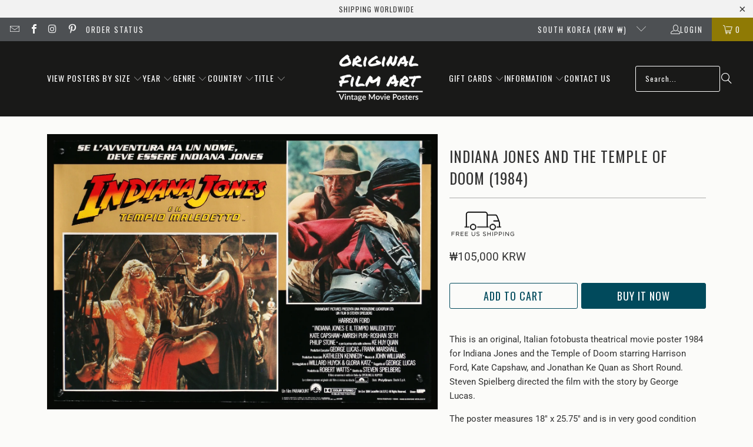

--- FILE ---
content_type: text/html; charset=utf-8
request_url: https://www.originalfilmart.com/en-kr/products/indiana-jones-and-the-temple-of-doom-pb
body_size: 55706
content:
<!DOCTYPE html>
<html class="no-js no-touch" lang="en">
  <head>
    <meta charset="utf-8">
    <meta http-equiv="cleartype" content="on">
    <meta name="robots" content="index,follow">

    <!-- Mobile Specific Metas -->
    <meta name="HandheldFriendly" content="True">
    <meta name="MobileOptimized" content="320">
    <meta name="viewport" content="width=device-width,initial-scale=1">
    <meta name="theme-color" content="#fbfbf9">

    
    <title>
      Indiana Jones &amp; the Temple of Doom Original Italian Movie Poster - Original Film Art - Vintage Movie Posters
    </title>

    
      <meta name="description" content="An original, Italian Fotobusta theatrical movie poster (18&quot; x 26&quot;) from 1984 for Indiana Jones and the Temple of Doom. Not a reproduction."/>
    

    <link rel="preconnect" href="https://fonts.shopifycdn.com" />
    <link rel="preconnect" href="https://cdn.shopify.com" />
    <link rel="preconnect" href="https://cdn.shopifycloud.com" />

    <link rel="dns-prefetch" href="https://v.shopify.com" />
    <link rel="dns-prefetch" href="https://www.youtube.com" />
    <link rel="dns-prefetch" href="https://vimeo.com" />

    <link href="//www.originalfilmart.com/cdn/shop/t/137/assets/jquery.min.js?v=147293088974801289311743012128" as="script" rel="preload">

    <!-- Stylesheet for Fancybox library -->
    <link rel="stylesheet" href="//www.originalfilmart.com/cdn/shop/t/137/assets/fancybox.css?v=19278034316635137701743012128" type="text/css" media="all" defer>

    <!-- Devkit styles --><style>
  @layer base, components, utilities, overrides;
</style><style data-shopify>:root {
    /* ===================================== */
    /* Root variables */
    /* ===================================== */

    --root-font-size: 16px;
    --root-color-primary: #000;
    --root-color-secondary: #fff;

    /* ===================================== */
    /* Colors */
    /* ===================================== */

    --color-primary: var(--root-color-primary);
    --color-secondary: var(--root-color-secondary);

    --link-color: #8f7a04;
    --link-hover-color: #8f7a04;
    --border-color: #cccccc;

    /* ===================================== */
    /* Icons */
    /* ===================================== */

    --icon-color: ;
    --icon-hover-color: var(--link-hover-color);
    --icon-size: px;

    /* ===================================== */
    /* Buttons */
    /* ===================================== */

    --button-style: rounded;
    --button-weight: normal;
    --button-font-size: 18;
    --button-font-transform: uppercase;
    --btn-color: #014a5c;
    --btn-text-color: #ffffff;
    --btn-hover-color: #000000;

    
        --border-radius: 3px;
      

    /* ===================================== */
    /* Typography */
    /* ===================================== */

    --regular-font-family: Roboto;
    --regular-font-fallback-families: sans-serif;
    --regular-font-weight: 400;
    --regular-font-style: normal;
    --regular-font-size: 15px;
    --regular-font-transform: none;
    --regular-color: #333333;

    --headline-font-family: Oswald, sans-serif;
    --headline-font-weight: 400;
    --headline-font-style: normal;
    --headline-font-transform: uppercase;
    --headline-color: #333333;
    --headline-letter_spacing: 1px;

    /* ===================================== */
    /* Components */
    /* ===================================== */

    /* Nav */
    --nav-font: Oswald, sans-serif;
    --nav-font-style: normal;
    --nav-letter-spacing: 1;

    /* Footer */
    --sub-footer-text-color: #060606;
    --headline-footer-text-color: #000000;
    --footer-heading-font-size: 13;

    /* Newsletter */
    --use-newsletter-border: true;
    --newsletter-section-background-color: #ebeaea;
    --newsletter-section-color: #ffffff;
    --newsletter-section-background-color-gradient: ;
    --newsletter-popup-image-align: left;
    --newsletter-popup-close: true;
    --newsletter-popup-text-align: center;
    --newsletter-popup-background-color: #fbfbf9;
    --newsletter-popup-color: #363636;
    --newsletter-popup-background-color-gradient: ;
  }</style>
<style data-shopify>h1, h2, h3, h4, h5, h6,
  .h1, .h2, .h3, .h4, .h5, .h6 {
    font-family: var(--headline-font-family);
    font-weight: var(--headline-font-weight);
    font-style: var(--headline-font-style);
    text-transform: var(--headline-font-transform);
    line-height: 1.5;
    color: var(--headline-color);
    display: block;
    letter-spacing: var(--headline-letter_spacing);
    text-rendering: optimizeLegibility;

    a {
      &:link,
      &:visited {
        color: inherit;
      }

      &:hover,
      &:active {
        color: var(--link-color);
      }
    }
  }

  h1, .h1 {
    font-size: 25px;
    margin: 0 auto 15px;
    clear: both;
    font-weight: var(--headline-font-weight);
    padding-top: 4px;
  }

  h2,
  .h2 {
    font-size: 22px;
    margin-bottom: 0.75em;
  }

  h3,
  .h3 {
    font-size: 20px;
    margin: 0 auto 15px 0;

    &.title {
      line-height: 1.25;
      margin: 0 auto 15px;
      clear: both;
      padding-top: 4px;
    }

    &.sub_title {
      padding: 5px 0;
    }
  }

  h4,
  .h4 {
    font-size: 17px;
    margin: 0 0 0.5em 0;
    padding: 7px 0;

    &.title a {
      border: 0;
      padding: 0;
      margin: 0;
    }
  }

  h5,
  .h5 {
    font-size: 16px;
    margin: 0 0 0.5em 0;
    padding: 7px 0;

    &.sub_title {
      padding: 5px 0;
      color: var(--headline-color);
    }

    &.sub_title a {
      color: var(--headline-color);
    }
  }

  h6,
  .h6 {
    font-size: 15px;
    letter-spacing: calc(var(--headline-letter_spacing) / 2);
    margin: 0 0 0.5em 0;
    padding: 7px 0;

    &.title {
      line-height: 32px;
      margin: 0 0 0.5em 0;
    }
  }

  p {
    margin: 0 0 15px;
    font-style: normal;
    line-height: 1.6em;
  }

  .text-align--center {
    text-align: center;
  }

  .text-align--left {
    text-align: left;
  }

  .text-align--right {
    text-align: right;
  }</style>
<style data-shopify>:root {
    /* Root Colors */
    --color-primary: #333333;
    --color-secondary: #fbfbf9;
  }

  html, body {
    color: var(--color-primary);
    background-color: var(--color-secondary);
  }</style>

<style>
      
    /*! modern-normalize v3.0.1 | MIT License | https://github.com/sindresorhus/modern-normalize */*,:before,:after{box-sizing:border-box}html{font-family:system-ui,Segoe UI,Roboto,Helvetica,Arial,sans-serif,"Apple Color Emoji","Segoe UI Emoji";line-height:1.15;text-size-adjust:100%;tab-size:4}body{margin:0}b,strong{font-weight:bolder}code,kbd,samp,pre{font-family:ui-monospace,SFMono-Regular,Consolas,Liberation Mono,Menlo,monospace;font-size:1em}small{font-size:80%}sub,sup{position:relative;font-size:75%;line-height:0;vertical-align:baseline}sub{bottom:-.25em}sup{top:-.5em}table{border-color:currentcolor}button,input,optgroup,select,textarea{margin:0;font-family:inherit;font-size:100%;line-height:1.15}button,[type=button],[type=reset],[type=submit]{-webkit-appearance:auto;appearance:auto}legend{padding:0}progress{vertical-align:baseline}::-webkit-inner-spin-button,::-webkit-outer-spin-button{height:auto}[type=search]{-webkit-appearance:textfield;appearance:textfield;outline-offset:-2px}::-webkit-search-decoration{-webkit-appearance:none;appearance:none}::-webkit-file-upload-button{font:inherit;-webkit-appearance:auto;appearance:auto}summary{display:list-item}
/*# sourceMappingURL=/s/files/1/1267/6461/t/52/assets/vendor.modern-normalize.css.map?v=101712644036999526981765829428 */

  
    </style>




<style>
      
    form,fieldset{margin-bottom:20px}input[type=text],input[type=password],input[type=email],input[type=search],input[type=url],input[type=tel],input[type=number],input[type=date],input[type=month],input[type=week],input[type=time],input[type=range],input[type=color],select,textarea{display:block;width:100%;height:44px;max-height:100%;padding:0 10px;margin:0;font:13px HelveticaNeue-Light,Helvetica Neue Light,Helvetica Neue,Helvetica,Arial,sans-serif;line-height:22px;color:#5f6a7d;-webkit-appearance:none;appearance:none;outline:none;background:#fff;border:1px solid var(--border-color);text-rendering:optimizelegibility;border-radius:var(--border-radius)}@media only screen and (width <= 480px){input[type=text],input[type=password],input[type=email],input[type=search],input[type=url],input[type=tel],input[type=number],input[type=date],input[type=month],input[type=week],input[type=time],input[type=range],input[type=color],select,textarea{font-size:16px}}input[type=text]:active,input[type=text]:focus,input[type=password]:active,input[type=password]:focus,input[type=email]:active,input[type=email]:focus,input[type=search]:active,input[type=search]:focus,input[type=url]:active,input[type=url]:focus,input[type=tel]:active,input[type=tel]:focus,input[type=number]:active,input[type=number]:focus,input[type=date]:active,input[type=date]:focus,input[type=month]:active,input[type=month]:focus,input[type=week]:active,input[type=week]:focus,input[type=time]:active,input[type=time]:focus,input[type=range]:active,input[type=range]:focus,input[type=color]:active,input[type=color]:focus,select:active,select:focus,textarea:active,textarea:focus{color:#444;border:1px solid #aaa}input[type=number]::-webkit-outer-spin-button,input[type=number]::-webkit-inner-spin-button{margin:0;-webkit-appearance:none;appearance:none}input[type=text]::-ms-clear{display:none;width:0;height:0}input[type=text]::-ms-reveal{display:none;width:0;height:0}input[type=search]::-webkit-search-decoration,input[type=search]::-webkit-search-cancel-button,input[type=search]::-webkit-search-results-button,input[type=search]::-webkit-search-results-decoration{display:none}input[type=date]{display:inline-flex}input[type=number]{-webkit-appearance:textfield!important;appearance:textfield!important}select::-ms-expand{display:none}select{padding:8px var(--pill-padding, 14px) 8px;text-overflow:"";text-indent:.01px;-webkit-appearance:none;appearance:none;background:#fff url("data:image/svg+xml,%3Csvg width='50' height='27' xmlns='http://www.w3.org/2000/svg'%3E%3Cpath d='M25 27.05 0 1.319 1.367 0 25 24.316 48.633 0 50 1.318z' fill='%23000' fill-rule='nonzero'/%3E%3C/svg%3E%0A") no-repeat 95% 50%;background-size:.85rem;border:1px solid #d9dbdc;border-radius:var(--border-radius)}label,legend{display:block;margin-bottom:5px;font-size:13px;font-weight:700;text-align:left;text-transform:var(--regular-font-transform)}input[type=checkbox]{display:inline}label span,legend span{font-size:13px;font-weight:700;color:#444}textarea{min-height:120px;padding:15px 9px}
/*# sourceMappingURL=/s/files/1/1766/1081/t/64/assets/util.forms.css.map?v=9434103573914653061744652177 */

  
    </style>


<style>
      
    svg.icon {
  display: inline-block;
  width: var(--icon-width-size, var(--icon-size));
  height: var(--icon-height-size, var(--icon-size));
  vertical-align: middle;
  color: inherit;
}

  
    </style>


<link href="//www.originalfilmart.com/cdn/shop/t/137/assets/util.grid.css?v=72002231341491640291743012128" rel="stylesheet" type="text/css" media="all" />
    <script async crossorigin fetchpriority="high" src="/cdn/shopifycloud/importmap-polyfill/es-modules-shim.2.4.0.js"></script>
<script>
      console.warn('Asset size is too large to inline stylesheet: util.grid.css');
    </script>


<style>
      
    .page-blocks{display:flex;flex-wrap:wrap;justify-content:center;width:100%}.shopify-section{width:100%}@media only screen and (width <= 480px){.shopify-section{width:100%!important;padding-right:0!important;padding-left:0!important}}.section{width:95%;max-width:1200px;margin-right:auto;margin-left:auto}.section.is-width-wide{width:100%;max-width:none}.section-wrapper{display:flex;flex-wrap:wrap;justify-content:center;width:100%}.section-wrapper .under-menu:nth-child(1) .full-width--false{margin-top:30px}.no-js .section-wrapper .under-menu:nth-child(1) .full-width--false{margin-top:0}.section-wrapper--product{width:95%;max-width:1200px;margin-right:auto;margin-left:auto}.section-wrapper--product .section{width:100%}.section-wrapper--product.is-width-wide{width:100%;max-width:none}@media only screen and (width <= 798px){.mobile_nav-fixed--true .section-wrapper{display:block;margin-top:40px}}@media only screen and (width <= 798px){.mobile_nav-fixed--true.promo-banner--show .section-wrapper{display:block;margin-top:70px}}
/*# sourceMappingURL=/s/files/1/0021/4188/0385/t/48/assets/util.section.css.map?v=153702294399133020061743614870 */

  
    </style>



<link rel="preconnect" href="https://fonts.googleapis.com">
<link rel="preconnect" href="https://fonts.gstatic.com" crossorigin>
<link
  href="https://fonts.googleapis.com/css2?family=Oswald:wght@200..700&family=Roboto:ital,wght@0,100..900;1,100..900&display=swap"
  rel="stylesheet"
>
<style>
  :root {
    --link-color: #03a196;
    --link-hover-color: #03857c;

    --icon-color: #000;
    --icon-size: 24px;

    --headline-font-family: 'Oswald', sans-serif;
    --headline-font-weight: 300;
    --headline-font-style: normal;
    --headline-font-transform: uppercase;
    --headline-color: #333;
    --headline-letter_spacing: 2px;

    --regular-font-family: 'Roboto', sans-serif;
    --regular-font-weight: 400;
    --regular-font-style: normal;
    --regular-font-size: 15px;
    --regular-font-transform: none;
    --regular-color: #333;

    --border-radius: 0;
  }

  body {
    font-family: var(--regular-font-family);
    font-weight: var(--regular-font-weight);
    font-style: var(--regular-font-style);
    font-size: var(--regular-font-size);
    text-transform: var(--regular-font-transform);
    color: var(--regular-color);
    line-height: 1.6em;
    overflow: auto;
  }
</style>


    <!-- Stylesheets for Turbo -->
    <link href="//www.originalfilmart.com/cdn/shop/t/137/assets/styles.css?v=100432055284061157031754413371" rel="stylesheet" type="text/css" media="all" />

    <!-- Icons -->
    
      <link rel="shortcut icon" type="image/x-icon" href="//www.originalfilmart.com/cdn/shop/files/OFAfavicon.png?crop=center&height=180&v=1613169162&width=180">
      <link rel="apple-touch-icon" href="//www.originalfilmart.com/cdn/shop/files/OFAfavicon.png?crop=center&height=180&v=1613169162&width=180"/>
      <link rel="apple-touch-icon" sizes="57x57" href="//www.originalfilmart.com/cdn/shop/files/OFAfavicon.png?crop=center&height=57&v=1613169162&width=57"/>
      <link rel="apple-touch-icon" sizes="60x60" href="//www.originalfilmart.com/cdn/shop/files/OFAfavicon.png?crop=center&height=60&v=1613169162&width=60"/>
      <link rel="apple-touch-icon" sizes="72x72" href="//www.originalfilmart.com/cdn/shop/files/OFAfavicon.png?crop=center&height=72&v=1613169162&width=72"/>
      <link rel="apple-touch-icon" sizes="76x76" href="//www.originalfilmart.com/cdn/shop/files/OFAfavicon.png?crop=center&height=76&v=1613169162&width=76"/>
      <link rel="apple-touch-icon" sizes="114x114" href="//www.originalfilmart.com/cdn/shop/files/OFAfavicon.png?crop=center&height=114&v=1613169162&width=114"/>
      <link rel="apple-touch-icon" sizes="180x180" href="//www.originalfilmart.com/cdn/shop/files/OFAfavicon.png?crop=center&height=180&v=1613169162&width=180"/>
      <link rel="apple-touch-icon" sizes="228x228" href="//www.originalfilmart.com/cdn/shop/files/OFAfavicon.png?crop=center&height=228&v=1613169162&width=228"/>
    
    <link rel="canonical" href="https://www.originalfilmart.com/en-kr/products/indiana-jones-and-the-temple-of-doom-pb"/>

    

    
      <script type="text/javascript" src="/services/javascripts/currencies.js" defer></script>
    

    
      <script src="//www.originalfilmart.com/cdn/shop/t/137/assets/currencies.js?v=1648699478663843391743012128" defer></script>
    

    
    <script>
      window.PXUTheme = window.PXUTheme || {};
      window.PXUTheme.version = '9.5.2';
      window.PXUTheme.name = 'Turbo';
    </script>
    


    
<template id="price-ui"><span class="compare-at-price" data-compare-at-price></span><span class="price " data-price></span><span class="unit-pricing" data-unit-pricing></span></template>
    <template id="price-ui-badge"><span class="badge" data-badge></span></template>
    
    <template id="price-ui__price"><span class="money" data-price></span></template>
    <template id="price-ui__price-range"><span class="price-min" data-price-min><span class="money" data-price></span></span> - <span class="price-max" data-price-max><span class="money" data-price></span></span></template>
    <template id="price-ui__unit-pricing"><span class="unit-quantity" data-unit-quantity></span> | <span class="unit-price" data-unit-price><span class="money" data-price></span></span> / <span class="unit-measurement" data-unit-measurement></span></template>
    <template id="price-ui-badge__percent-savings-range">Save up to <span data-price-percent></span>%</template>
    <template id="price-ui-badge__percent-savings">Save <span data-price-percent></span>%</template>
    <template id="price-ui-badge__price-savings-range">Save up to <span class="money" data-price></span></template>
    <template id="price-ui-badge__price-savings">Save <span class="money" data-price></span></template>
    <template id="price-ui-badge__on-sale">Sale</template>
    <template id="price-ui-badge__sold-out">Sold</template>
    <template id="price-ui-badge__in-stock">In stock</template>
    
<script type="importmap">
{
  "imports": {
    "component.age-gate": "//www.originalfilmart.com/cdn/shop/t/137/assets/component.age-gate.js?v=178206963185212261781743012128",
    "component.back-to-top-button": "//www.originalfilmart.com/cdn/shop/t/137/assets/component.back-to-top-button.js?v=121105669381073937401743012128",
    "currencies": "//www.originalfilmart.com/cdn/shop/t/137/assets/currencies.js?v=1648699478663843391743012128",
    "instantclick": "//www.originalfilmart.com/cdn/shop/t/137/assets/instantclick.min.js?v=20092422000980684151743012128",
    "jquery.cart": "//www.originalfilmart.com/cdn/shop/t/137/assets/jquery.cart.min.js?v=166679848951413287571743012128",
    "jquery": "//www.originalfilmart.com/cdn/shop/t/137/assets/jquery.min.js?v=147293088974801289311743012128",
    "themeEditorSections": "//www.originalfilmart.com/cdn/shop/t/137/assets/themeEditorSections.js?v=5839781550804967381743012128",
    "util.animations": "//www.originalfilmart.com/cdn/shop/t/137/assets/util.animations.js?v=88379227021148447571743012128",
    "util.events": "//www.originalfilmart.com/cdn/shop/t/137/assets/util.events.js?v=163430142883111782711743012128",
    "vendor.isbot": "//www.originalfilmart.com/cdn/shop/t/137/assets/vendor.isbot.js?v=141969293939305478221743012129",
    "vendor.just-debounce": "//www.originalfilmart.com/cdn/shop/t/137/assets/vendor.just-debounce.js?v=43348262834111556771743012129",
    "vendor.noscroll.96a94b32": "//www.originalfilmart.com/cdn/shop/t/137/assets/vendor.noscroll.96a94b32.js?v=103500330829761603901743012129",
    "vendor.noscroll": "//www.originalfilmart.com/cdn/shop/t/137/assets/vendor.noscroll.js?v=81117179843272977361743012129",
    "vendors": "//www.originalfilmart.com/cdn/shop/t/137/assets/vendors.js?v=176241922172216752211743012129"
  }
}
</script><script>
      
window.PXUTheme = window.PXUTheme || {};


window.PXUTheme.theme_settings = {};
window.PXUTheme.currency = {};
window.PXUTheme.routes = window.PXUTheme.routes || {};


window.PXUTheme.theme_settings.display_tos_checkbox = false;
window.PXUTheme.theme_settings.go_to_checkout = true;
window.PXUTheme.theme_settings.cart_action = "redirect_cart";
window.PXUTheme.theme_settings.cart_shipping_calculator = true;


window.PXUTheme.theme_settings.collection_swatches = false;
window.PXUTheme.theme_settings.collection_secondary_image = false;


window.PXUTheme.currency.show_multiple_currencies = false;
window.PXUTheme.currency.shop_currency = "USD";
window.PXUTheme.currency.default_currency = "USD";
window.PXUTheme.currency.display_format = "money_with_currency_format";
window.PXUTheme.currency.money_format = "₩{{amount_no_decimals}} KRW";
window.PXUTheme.currency.money_format_no_currency = "₩{{amount_no_decimals}}";
window.PXUTheme.currency.money_format_currency = "₩{{amount_no_decimals}} KRW";
window.PXUTheme.currency.native_multi_currency = true;
window.PXUTheme.currency.iso_code = "KRW";
window.PXUTheme.currency.symbol = "₩";


window.PXUTheme.theme_settings.display_inventory_left = false;
window.PXUTheme.theme_settings.inventory_threshold = 10;
window.PXUTheme.theme_settings.limit_quantity = true;


window.PXUTheme.theme_settings.menu_position = "inline";


window.PXUTheme.theme_settings.newsletter_popup = false;
window.PXUTheme.theme_settings.newsletter_popup_days = "0";
window.PXUTheme.theme_settings.newsletter_popup_mobile = true;
window.PXUTheme.theme_settings.newsletter_popup_seconds = 2;


window.PXUTheme.theme_settings.pagination_type = "basic_pagination";


window.PXUTheme.theme_settings.enable_shopify_collection_badges = false;
window.PXUTheme.theme_settings.quick_shop_thumbnail_position = "bottom-thumbnails";
window.PXUTheme.theme_settings.product_form_style = "dropdown";
window.PXUTheme.theme_settings.sale_banner_enabled = true;
window.PXUTheme.theme_settings.display_savings = false;
window.PXUTheme.theme_settings.display_sold_out_price = false;
window.PXUTheme.theme_settings.free_text = "-";
window.PXUTheme.theme_settings.video_looping = false;
window.PXUTheme.theme_settings.quick_shop_style = "popup";
window.PXUTheme.theme_settings.hover_enabled = false;


window.PXUTheme.routes.cart_url = "/en-kr/cart";
window.PXUTheme.routes.cart_update_url = "/en-kr/cart/update";
window.PXUTheme.routes.root_url = "/en-kr";
window.PXUTheme.routes.search_url = "/en-kr/search";
window.PXUTheme.routes.all_products_collection_url = "/en-kr/collections/all";
window.PXUTheme.routes.product_recommendations_url = "/en-kr/recommendations/products";
window.PXUTheme.routes.predictive_search_url = "/en-kr/search/suggest";


window.PXUTheme.theme_settings.image_loading_style = "blur-up";


window.PXUTheme.theme_settings.enable_autocomplete = true;


window.PXUTheme.theme_settings.page_dots_enabled = false;
window.PXUTheme.theme_settings.slideshow_arrow_size = "light";


window.PXUTheme.theme_settings.quick_shop_enabled = false;


window.PXUTheme.translation = {};


window.PXUTheme.translation.agree_to_terms_warning = "You must agree with the terms and conditions to checkout.";
window.PXUTheme.translation.one_item_left = "available";
window.PXUTheme.translation.items_left_text = "available";
window.PXUTheme.translation.cart_savings_text = "Total Savings";
window.PXUTheme.translation.cart_discount_text = "Discount";
window.PXUTheme.translation.cart_subtotal_text = "Subtotal";
window.PXUTheme.translation.cart_remove_text = "Remove";
window.PXUTheme.translation.cart_free_text = "Free";


window.PXUTheme.translation.newsletter_success_text = "Thank you for joining our mailing list!";


window.PXUTheme.translation.notify_email = "Enter your email address...";
window.PXUTheme.translation.notify_email_value = "Translation missing: en.contact.fields.email";
window.PXUTheme.translation.notify_email_send = "Send";
window.PXUTheme.translation.notify_message_first = "Please notify me when {{ product.title }} ";
window.PXUTheme.translation.notify_message_last = " becomes available - ";
window.PXUTheme.translation.notify_success_text = "Thanks! We will notify you when this poster becomes available!";


window.PXUTheme.translation.add_to_cart = "Add to Cart";
window.PXUTheme.translation.coming_soon_text = "Coming Soon";
window.PXUTheme.translation.sold_out_text = "Sold";
window.PXUTheme.translation.sale_text = "Sale";
window.PXUTheme.translation.savings_text = "You Save";
window.PXUTheme.translation.percent_off_text = "% off";
window.PXUTheme.translation.from_text = "from";
window.PXUTheme.translation.new_text = "New";
window.PXUTheme.translation.pre_order_text = "Pre-Order";
window.PXUTheme.translation.unavailable_text = "Unavailable";


window.PXUTheme.translation.all_results = "View all results";
window.PXUTheme.translation.no_results = "Sorry, no results!";


window.PXUTheme.media_queries = {};
window.PXUTheme.media_queries.small = window.matchMedia( "(max-width: 480px)" );
window.PXUTheme.media_queries.medium = window.matchMedia( "(max-width: 798px)" );
window.PXUTheme.media_queries.large = window.matchMedia( "(min-width: 799px)" );
window.PXUTheme.media_queries.larger = window.matchMedia( "(min-width: 960px)" );
window.PXUTheme.media_queries.xlarge = window.matchMedia( "(min-width: 1200px)" );
window.PXUTheme.media_queries.ie10 = window.matchMedia( "all and (-ms-high-contrast: none), (-ms-high-contrast: active)" );
window.PXUTheme.media_queries.tablet = window.matchMedia( "only screen and (min-width: 799px) and (max-width: 1024px)" );
window.PXUTheme.media_queries.mobile_and_tablet = window.matchMedia( "(max-width: 1024px)" );

    </script>

    

    
      <script src="//www.originalfilmart.com/cdn/shop/t/137/assets/instantclick.min.js?v=20092422000980684151743012128" data-no-instant defer></script>

      <script data-no-instant>
        window.addEventListener('DOMContentLoaded', function() {

          function inIframe() {
            try {
              return window.self !== window.top;
            } catch (e) {
              return true;
            }
          }

          if (!inIframe()){
            InstantClick.on('change', function() {

              $('head script[src*="shopify"]').each(function() {
                var script = document.createElement('script');
                script.type = 'text/javascript';
                script.src = $(this).attr('src');

                $('body').append(script);
              });

              $('body').removeClass('fancybox-active');
              $.fancybox.destroy();

              InstantClick.init();

            });
          }
        });
      </script>
    

    <script>
      
    </script>

    <script>window.performance && window.performance.mark && window.performance.mark('shopify.content_for_header.start');</script><meta name="google-site-verification" content="UQFaUlsWekvd9Qa-AH1XOcacz61R6SSSexQOsUwmjg4">
<meta id="shopify-digital-wallet" name="shopify-digital-wallet" content="/14168662/digital_wallets/dialog">
<meta name="shopify-checkout-api-token" content="3f9276db1b13fcca97cbf732f30039ca">
<meta id="in-context-paypal-metadata" data-shop-id="14168662" data-venmo-supported="false" data-environment="production" data-locale="en_US" data-paypal-v4="true" data-currency="KRW">
<link rel="alternate" hreflang="x-default" href="https://www.originalfilmart.com/products/indiana-jones-and-the-temple-of-doom-pb">
<link rel="alternate" hreflang="en" href="https://www.originalfilmart.com/products/indiana-jones-and-the-temple-of-doom-pb">
<link rel="alternate" hreflang="en-GB" href="https://www.originalfilmart.co.uk/products/indiana-jones-and-the-temple-of-doom-pb">
<link rel="alternate" hreflang="en-GS" href="https://www.originalfilmart.co.uk/products/indiana-jones-and-the-temple-of-doom-pb">
<link rel="alternate" hreflang="en-CA" href="https://ca.originalfilmart.com/products/indiana-jones-and-the-temple-of-doom-pb">
<link rel="alternate" hreflang="en-AU" href="https://au.originalfilmart.com/products/indiana-jones-and-the-temple-of-doom-pb">
<link rel="alternate" hreflang="en-CX" href="https://au.originalfilmart.com/products/indiana-jones-and-the-temple-of-doom-pb">
<link rel="alternate" hreflang="en-CC" href="https://au.originalfilmart.com/products/indiana-jones-and-the-temple-of-doom-pb">
<link rel="alternate" hreflang="en-NR" href="https://au.originalfilmart.com/products/indiana-jones-and-the-temple-of-doom-pb">
<link rel="alternate" hreflang="en-NF" href="https://au.originalfilmart.com/products/indiana-jones-and-the-temple-of-doom-pb">
<link rel="alternate" hreflang="en-FR" href="https://fr.originalfilmart.com/products/indiana-jones-and-the-temple-of-doom-pb">
<link rel="alternate" hreflang="en-NZ" href="https://nz.originalfilmart.com/products/indiana-jones-and-the-temple-of-doom-pb">
<link rel="alternate" hreflang="en-NU" href="https://nz.originalfilmart.com/products/indiana-jones-and-the-temple-of-doom-pb">
<link rel="alternate" hreflang="en-PN" href="https://nz.originalfilmart.com/products/indiana-jones-and-the-temple-of-doom-pb">
<link rel="alternate" hreflang="en-TK" href="https://nz.originalfilmart.com/products/indiana-jones-and-the-temple-of-doom-pb">
<link rel="alternate" hreflang="en-IN" href="https://in.originalfilmart.com/products/indiana-jones-and-the-temple-of-doom-pb">
<link rel="alternate" hreflang="en-SE" href="https://se.originalfilmart.com/products/indiana-jones-and-the-temple-of-doom-pb">
<link rel="alternate" hreflang="en-JP" href="https://www.originalfilmart.com/en-jp/products/indiana-jones-and-the-temple-of-doom-pb">
<link rel="alternate" hreflang="en-CH" href="https://www.originalfilmart.com/en-ch/products/indiana-jones-and-the-temple-of-doom-pb">
<link rel="alternate" hreflang="en-IL" href="https://www.originalfilmart.com/en-il/products/indiana-jones-and-the-temple-of-doom-pb">
<link rel="alternate" hreflang="en-PS" href="https://www.originalfilmart.com/en-il/products/indiana-jones-and-the-temple-of-doom-pb">
<link rel="alternate" hreflang="zh-Hans-SG" href="https://www.originalfilmart.com/zh-sg/products/indiana-jones-and-the-temple-of-doom-pb">
<link rel="alternate" hreflang="en-SG" href="https://www.originalfilmart.com/en-sg/products/indiana-jones-and-the-temple-of-doom-pb">
<link rel="alternate" hreflang="zh-Hans-HK" href="https://www.originalfilmart.com/zh-hk/products/indiana-jones-and-the-temple-of-doom-pb">
<link rel="alternate" hreflang="en-HK" href="https://www.originalfilmart.com/en-hk/products/indiana-jones-and-the-temple-of-doom-pb">
<link rel="alternate" hreflang="en-KR" href="https://www.originalfilmart.com/en-kr/products/indiana-jones-and-the-temple-of-doom-pb">
<link rel="alternate" hreflang="en-DK" href="https://www.originalfilmart.com/en-dk/products/indiana-jones-and-the-temple-of-doom-pb">
<link rel="alternate" hreflang="en-GL" href="https://www.originalfilmart.com/en-dk/products/indiana-jones-and-the-temple-of-doom-pb">
<link rel="alternate" hreflang="en-NO" href="https://www.originalfilmart.com/en-no/products/indiana-jones-and-the-temple-of-doom-pb">
<link rel="alternate" hreflang="en-SJ" href="https://www.originalfilmart.com/en-no/products/indiana-jones-and-the-temple-of-doom-pb">
<link rel="alternate" hreflang="en-AE" href="https://www.originalfilmart.com/en-ae/products/indiana-jones-and-the-temple-of-doom-pb">
<link rel="alternate" hreflang="en-SA" href="https://www.originalfilmart.com/en-sa/products/indiana-jones-and-the-temple-of-doom-pb">
<link rel="alternate" hreflang="en-HU" href="https://www.originalfilmart.com/en-hu/products/indiana-jones-and-the-temple-of-doom-pb">
<link rel="alternate" hreflang="en-ZA" href="https://www.originalfilmart.com/en-za/products/indiana-jones-and-the-temple-of-doom-pb">
<link rel="alternate" hreflang="en-BR" href="https://www.originalfilmart.com/en-br/products/indiana-jones-and-the-temple-of-doom-pb">
<link rel="alternate" hreflang="en-EG" href="https://www.originalfilmart.com/en-eg/products/indiana-jones-and-the-temple-of-doom-pb">
<link rel="alternate" hreflang="zh-Hans-CN" href="https://www.originalfilmart.com/zh-cn/products/indiana-jones-and-the-temple-of-doom-pb">
<link rel="alternate" hreflang="en-CN" href="https://www.originalfilmart.com/en-cn/products/indiana-jones-and-the-temple-of-doom-pb">
<link rel="alternate" hreflang="en-ID" href="https://www.originalfilmart.com/en-id/products/indiana-jones-and-the-temple-of-doom-pb">
<link rel="alternate" hreflang="en-JO" href="https://www.originalfilmart.com/en-jo/products/indiana-jones-and-the-temple-of-doom-pb">
<link rel="alternate" hreflang="es-AR" href="https://www.originalfilmart.com/es-ar/products/indiana-jones-and-the-temple-of-doom-pb">
<link rel="alternate" hreflang="en-AR" href="https://www.originalfilmart.com/en-ar/products/indiana-jones-and-the-temple-of-doom-pb">
<link rel="alternate" hreflang="en-BD" href="https://www.originalfilmart.com/en-bd/products/indiana-jones-and-the-temple-of-doom-pb">
<link rel="alternate" hreflang="en-BG" href="https://www.originalfilmart.com/en-bg/products/indiana-jones-and-the-temple-of-doom-pb">
<link rel="alternate" hreflang="en-BI" href="https://www.originalfilmart.com/en-bi/products/indiana-jones-and-the-temple-of-doom-pb">
<link rel="alternate" hreflang="en-TR" href="https://www.originalfilmart.com/en-tr/products/indiana-jones-and-the-temple-of-doom-pb">
<link rel="alternate" hreflang="en-PL" href="https://www.originalfilmart.com/en-pl/products/indiana-jones-and-the-temple-of-doom-pb">
<link rel="alternate" hreflang="en-TH" href="https://www.originalfilmart.com/en-th/products/indiana-jones-and-the-temple-of-doom-pb">
<link rel="alternate" hreflang="en-MY" href="https://www.originalfilmart.com/en-my/products/indiana-jones-and-the-temple-of-doom-pb">
<link rel="alternate" hreflang="es-CO" href="https://www.originalfilmart.com/es-co/products/indiana-jones-and-the-temple-of-doom-pb">
<link rel="alternate" hreflang="en-CO" href="https://www.originalfilmart.com/en-co/products/indiana-jones-and-the-temple-of-doom-pb">
<link rel="alternate" hreflang="en-PH" href="https://www.originalfilmart.com/en-ph/products/indiana-jones-and-the-temple-of-doom-pb">
<link rel="alternate" hreflang="es-CL" href="https://www.originalfilmart.com/es-cl/products/indiana-jones-and-the-temple-of-doom-pb">
<link rel="alternate" hreflang="en-CL" href="https://www.originalfilmart.com/en-cl/products/indiana-jones-and-the-temple-of-doom-pb">
<link rel="alternate" hreflang="en-VN" href="https://www.originalfilmart.com/en-vn/products/indiana-jones-and-the-temple-of-doom-pb">
<link rel="alternate" hreflang="en-AT" href="https://www.originalfilmart.com/en-eu/products/indiana-jones-and-the-temple-of-doom-pb">
<link rel="alternate" hreflang="en-BE" href="https://www.originalfilmart.com/en-eu/products/indiana-jones-and-the-temple-of-doom-pb">
<link rel="alternate" hreflang="en-CY" href="https://www.originalfilmart.com/en-eu/products/indiana-jones-and-the-temple-of-doom-pb">
<link rel="alternate" hreflang="en-EE" href="https://www.originalfilmart.com/en-eu/products/indiana-jones-and-the-temple-of-doom-pb">
<link rel="alternate" hreflang="en-FI" href="https://www.originalfilmart.com/en-eu/products/indiana-jones-and-the-temple-of-doom-pb">
<link rel="alternate" hreflang="en-GR" href="https://www.originalfilmart.com/en-eu/products/indiana-jones-and-the-temple-of-doom-pb">
<link rel="alternate" hreflang="en-IE" href="https://www.originalfilmart.com/en-eu/products/indiana-jones-and-the-temple-of-doom-pb">
<link rel="alternate" hreflang="en-IT" href="https://www.originalfilmart.com/en-eu/products/indiana-jones-and-the-temple-of-doom-pb">
<link rel="alternate" hreflang="en-LV" href="https://www.originalfilmart.com/en-eu/products/indiana-jones-and-the-temple-of-doom-pb">
<link rel="alternate" hreflang="en-LT" href="https://www.originalfilmart.com/en-eu/products/indiana-jones-and-the-temple-of-doom-pb">
<link rel="alternate" hreflang="en-LU" href="https://www.originalfilmart.com/en-eu/products/indiana-jones-and-the-temple-of-doom-pb">
<link rel="alternate" hreflang="en-MT" href="https://www.originalfilmart.com/en-eu/products/indiana-jones-and-the-temple-of-doom-pb">
<link rel="alternate" hreflang="en-NL" href="https://www.originalfilmart.com/en-eu/products/indiana-jones-and-the-temple-of-doom-pb">
<link rel="alternate" hreflang="en-PT" href="https://www.originalfilmart.com/en-eu/products/indiana-jones-and-the-temple-of-doom-pb">
<link rel="alternate" hreflang="en-SK" href="https://www.originalfilmart.com/en-eu/products/indiana-jones-and-the-temple-of-doom-pb">
<link rel="alternate" hreflang="en-SI" href="https://www.originalfilmart.com/en-eu/products/indiana-jones-and-the-temple-of-doom-pb">
<link rel="alternate" hreflang="en-SM" href="https://www.originalfilmart.com/en-eu/products/indiana-jones-and-the-temple-of-doom-pb">
<link rel="alternate" hreflang="en-AD" href="https://www.originalfilmart.com/en-eu/products/indiana-jones-and-the-temple-of-doom-pb">
<link rel="alternate" hreflang="en-GP" href="https://www.originalfilmart.com/en-eu/products/indiana-jones-and-the-temple-of-doom-pb">
<link rel="alternate" hreflang="en-MQ" href="https://www.originalfilmart.com/en-eu/products/indiana-jones-and-the-temple-of-doom-pb">
<link rel="alternate" hreflang="en-YT" href="https://www.originalfilmart.com/en-eu/products/indiana-jones-and-the-temple-of-doom-pb">
<link rel="alternate" hreflang="en-MC" href="https://www.originalfilmart.com/en-eu/products/indiana-jones-and-the-temple-of-doom-pb">
<link rel="alternate" hreflang="en-GF" href="https://www.originalfilmart.com/en-eu/products/indiana-jones-and-the-temple-of-doom-pb">
<link rel="alternate" hreflang="en-PM" href="https://www.originalfilmart.com/en-eu/products/indiana-jones-and-the-temple-of-doom-pb">
<link rel="alternate" hreflang="en-VA" href="https://www.originalfilmart.com/en-eu/products/indiana-jones-and-the-temple-of-doom-pb">
<link rel="alternate" hreflang="en-TF" href="https://www.originalfilmart.com/en-eu/products/indiana-jones-and-the-temple-of-doom-pb">
<link rel="alternate" hreflang="en-ME" href="https://www.originalfilmart.com/en-eu/products/indiana-jones-and-the-temple-of-doom-pb">
<link rel="alternate" hreflang="en-BL" href="https://www.originalfilmart.com/en-eu/products/indiana-jones-and-the-temple-of-doom-pb">
<link rel="alternate" hreflang="en-XK" href="https://www.originalfilmart.com/en-eu/products/indiana-jones-and-the-temple-of-doom-pb">
<link rel="alternate" hreflang="en-AX" href="https://www.originalfilmart.com/en-eu/products/indiana-jones-and-the-temple-of-doom-pb">
<link rel="alternate" hreflang="en-SX" href="https://www.originalfilmart.com/en-eu/products/indiana-jones-and-the-temple-of-doom-pb">
<link rel="alternate" hreflang="en-CZ" href="https://www.originalfilmart.com/en-cz/products/indiana-jones-and-the-temple-of-doom-pb">
<link rel="alternate" hreflang="en-RO" href="https://www.originalfilmart.com/en-ro/products/indiana-jones-and-the-temple-of-doom-pb">
<link rel="alternate" hreflang="es-PE" href="https://www.originalfilmart.com/es-pe/products/indiana-jones-and-the-temple-of-doom-pb">
<link rel="alternate" hreflang="en-PE" href="https://www.originalfilmart.com/en-pe/products/indiana-jones-and-the-temple-of-doom-pb">
<link rel="alternate" hreflang="en-QA" href="https://www.originalfilmart.com/en-qa/products/indiana-jones-and-the-temple-of-doom-pb">
<link rel="alternate" hreflang="en-BN" href="https://www.originalfilmart.com/en-bn/products/indiana-jones-and-the-temple-of-doom-pb">
<link rel="alternate" hreflang="en-DE" href="https://www.originalfilmart.com/en-de/products/indiana-jones-and-the-temple-of-doom-pb">
<link rel="alternate" hreflang="es-ES" href="https://www.originalfilmart.com/es-es/products/indiana-jones-and-the-temple-of-doom-pb">
<link rel="alternate" hreflang="en-ES" href="https://www.originalfilmart.com/en-es/products/indiana-jones-and-the-temple-of-doom-pb">
<link rel="alternate" hreflang="zh-Hans-MO" href="https://www.originalfilmart.com/zh-mo/products/indiana-jones-and-the-temple-of-doom-pb">
<link rel="alternate" hreflang="en-MO" href="https://www.originalfilmart.com/en-mo/products/indiana-jones-and-the-temple-of-doom-pb">
<link rel="alternate" type="application/json+oembed" href="https://www.originalfilmart.com/en-kr/products/indiana-jones-and-the-temple-of-doom-pb.oembed">
<script async="async" src="/checkouts/internal/preloads.js?locale=en-KR"></script>
<link rel="preconnect" href="https://shop.app" crossorigin="anonymous">
<script async="async" src="https://shop.app/checkouts/internal/preloads.js?locale=en-KR&shop_id=14168662" crossorigin="anonymous"></script>
<script id="apple-pay-shop-capabilities" type="application/json">{"shopId":14168662,"countryCode":"US","currencyCode":"KRW","merchantCapabilities":["supports3DS"],"merchantId":"gid:\/\/shopify\/Shop\/14168662","merchantName":"Original Film Art - Vintage Movie Posters","requiredBillingContactFields":["postalAddress","email","phone"],"requiredShippingContactFields":["postalAddress","email","phone"],"shippingType":"shipping","supportedNetworks":["visa","masterCard","amex","discover","elo","jcb"],"total":{"type":"pending","label":"Original Film Art - Vintage Movie Posters","amount":"1.00"},"shopifyPaymentsEnabled":true,"supportsSubscriptions":true}</script>
<script id="shopify-features" type="application/json">{"accessToken":"3f9276db1b13fcca97cbf732f30039ca","betas":["rich-media-storefront-analytics"],"domain":"www.originalfilmart.com","predictiveSearch":true,"shopId":14168662,"locale":"en"}</script>
<script>var Shopify = Shopify || {};
Shopify.shop = "original-film-art.myshopify.com";
Shopify.locale = "en";
Shopify.currency = {"active":"KRW","rate":"1486.90395"};
Shopify.country = "KR";
Shopify.theme = {"name":"9.5.1 (2025-03-26)","id":148380844262,"schema_name":"Turbo","schema_version":"9.5.2","theme_store_id":null,"role":"main"};
Shopify.theme.handle = "null";
Shopify.theme.style = {"id":null,"handle":null};
Shopify.cdnHost = "www.originalfilmart.com/cdn";
Shopify.routes = Shopify.routes || {};
Shopify.routes.root = "/en-kr/";</script>
<script type="module">!function(o){(o.Shopify=o.Shopify||{}).modules=!0}(window);</script>
<script>!function(o){function n(){var o=[];function n(){o.push(Array.prototype.slice.apply(arguments))}return n.q=o,n}var t=o.Shopify=o.Shopify||{};t.loadFeatures=n(),t.autoloadFeatures=n()}(window);</script>
<script>
  window.ShopifyPay = window.ShopifyPay || {};
  window.ShopifyPay.apiHost = "shop.app\/pay";
  window.ShopifyPay.redirectState = null;
</script>
<script id="shop-js-analytics" type="application/json">{"pageType":"product"}</script>
<script defer="defer" async type="module" src="//www.originalfilmart.com/cdn/shopifycloud/shop-js/modules/v2/client.init-shop-cart-sync_BT-GjEfc.en.esm.js"></script>
<script defer="defer" async type="module" src="//www.originalfilmart.com/cdn/shopifycloud/shop-js/modules/v2/chunk.common_D58fp_Oc.esm.js"></script>
<script defer="defer" async type="module" src="//www.originalfilmart.com/cdn/shopifycloud/shop-js/modules/v2/chunk.modal_xMitdFEc.esm.js"></script>
<script type="module">
  await import("//www.originalfilmart.com/cdn/shopifycloud/shop-js/modules/v2/client.init-shop-cart-sync_BT-GjEfc.en.esm.js");
await import("//www.originalfilmart.com/cdn/shopifycloud/shop-js/modules/v2/chunk.common_D58fp_Oc.esm.js");
await import("//www.originalfilmart.com/cdn/shopifycloud/shop-js/modules/v2/chunk.modal_xMitdFEc.esm.js");

  window.Shopify.SignInWithShop?.initShopCartSync?.({"fedCMEnabled":true,"windoidEnabled":true});

</script>
<script>
  window.Shopify = window.Shopify || {};
  if (!window.Shopify.featureAssets) window.Shopify.featureAssets = {};
  window.Shopify.featureAssets['shop-js'] = {"shop-cart-sync":["modules/v2/client.shop-cart-sync_DZOKe7Ll.en.esm.js","modules/v2/chunk.common_D58fp_Oc.esm.js","modules/v2/chunk.modal_xMitdFEc.esm.js"],"init-fed-cm":["modules/v2/client.init-fed-cm_B6oLuCjv.en.esm.js","modules/v2/chunk.common_D58fp_Oc.esm.js","modules/v2/chunk.modal_xMitdFEc.esm.js"],"shop-cash-offers":["modules/v2/client.shop-cash-offers_D2sdYoxE.en.esm.js","modules/v2/chunk.common_D58fp_Oc.esm.js","modules/v2/chunk.modal_xMitdFEc.esm.js"],"shop-login-button":["modules/v2/client.shop-login-button_QeVjl5Y3.en.esm.js","modules/v2/chunk.common_D58fp_Oc.esm.js","modules/v2/chunk.modal_xMitdFEc.esm.js"],"pay-button":["modules/v2/client.pay-button_DXTOsIq6.en.esm.js","modules/v2/chunk.common_D58fp_Oc.esm.js","modules/v2/chunk.modal_xMitdFEc.esm.js"],"shop-button":["modules/v2/client.shop-button_DQZHx9pm.en.esm.js","modules/v2/chunk.common_D58fp_Oc.esm.js","modules/v2/chunk.modal_xMitdFEc.esm.js"],"avatar":["modules/v2/client.avatar_BTnouDA3.en.esm.js"],"init-windoid":["modules/v2/client.init-windoid_CR1B-cfM.en.esm.js","modules/v2/chunk.common_D58fp_Oc.esm.js","modules/v2/chunk.modal_xMitdFEc.esm.js"],"init-shop-for-new-customer-accounts":["modules/v2/client.init-shop-for-new-customer-accounts_C_vY_xzh.en.esm.js","modules/v2/client.shop-login-button_QeVjl5Y3.en.esm.js","modules/v2/chunk.common_D58fp_Oc.esm.js","modules/v2/chunk.modal_xMitdFEc.esm.js"],"init-shop-email-lookup-coordinator":["modules/v2/client.init-shop-email-lookup-coordinator_BI7n9ZSv.en.esm.js","modules/v2/chunk.common_D58fp_Oc.esm.js","modules/v2/chunk.modal_xMitdFEc.esm.js"],"init-shop-cart-sync":["modules/v2/client.init-shop-cart-sync_BT-GjEfc.en.esm.js","modules/v2/chunk.common_D58fp_Oc.esm.js","modules/v2/chunk.modal_xMitdFEc.esm.js"],"shop-toast-manager":["modules/v2/client.shop-toast-manager_DiYdP3xc.en.esm.js","modules/v2/chunk.common_D58fp_Oc.esm.js","modules/v2/chunk.modal_xMitdFEc.esm.js"],"init-customer-accounts":["modules/v2/client.init-customer-accounts_D9ZNqS-Q.en.esm.js","modules/v2/client.shop-login-button_QeVjl5Y3.en.esm.js","modules/v2/chunk.common_D58fp_Oc.esm.js","modules/v2/chunk.modal_xMitdFEc.esm.js"],"init-customer-accounts-sign-up":["modules/v2/client.init-customer-accounts-sign-up_iGw4briv.en.esm.js","modules/v2/client.shop-login-button_QeVjl5Y3.en.esm.js","modules/v2/chunk.common_D58fp_Oc.esm.js","modules/v2/chunk.modal_xMitdFEc.esm.js"],"shop-follow-button":["modules/v2/client.shop-follow-button_CqMgW2wH.en.esm.js","modules/v2/chunk.common_D58fp_Oc.esm.js","modules/v2/chunk.modal_xMitdFEc.esm.js"],"checkout-modal":["modules/v2/client.checkout-modal_xHeaAweL.en.esm.js","modules/v2/chunk.common_D58fp_Oc.esm.js","modules/v2/chunk.modal_xMitdFEc.esm.js"],"shop-login":["modules/v2/client.shop-login_D91U-Q7h.en.esm.js","modules/v2/chunk.common_D58fp_Oc.esm.js","modules/v2/chunk.modal_xMitdFEc.esm.js"],"lead-capture":["modules/v2/client.lead-capture_BJmE1dJe.en.esm.js","modules/v2/chunk.common_D58fp_Oc.esm.js","modules/v2/chunk.modal_xMitdFEc.esm.js"],"payment-terms":["modules/v2/client.payment-terms_Ci9AEqFq.en.esm.js","modules/v2/chunk.common_D58fp_Oc.esm.js","modules/v2/chunk.modal_xMitdFEc.esm.js"]};
</script>
<script>(function() {
  var isLoaded = false;
  function asyncLoad() {
    if (isLoaded) return;
    isLoaded = true;
    var urls = ["\/\/staticw2.yotpo.com\/Be70C8DAFAyzJI7otRVFD7Kf9fV8dWkZXw4vsIkd\/widget.js?shop=original-film-art.myshopify.com","\/\/cdn.shopify.com\/proxy\/27188b6cf35fb3a0f80493180c3e11cacd3db4a0855f73378229c247d671a84a\/bingshoppingtool-t2app-prod.trafficmanager.net\/uet\/tracking_script?shop=original-film-art.myshopify.com\u0026sp-cache-control=cHVibGljLCBtYXgtYWdlPTkwMA"];
    for (var i = 0; i < urls.length; i++) {
      var s = document.createElement('script');
      s.type = 'text/javascript';
      s.async = true;
      s.src = urls[i];
      var x = document.getElementsByTagName('script')[0];
      x.parentNode.insertBefore(s, x);
    }
  };
  if(window.attachEvent) {
    window.attachEvent('onload', asyncLoad);
  } else {
    window.addEventListener('load', asyncLoad, false);
  }
})();</script>
<script id="__st">var __st={"a":14168662,"offset":-28800,"reqid":"970b7148-ece1-4a4e-85a8-620970352261-1769034992","pageurl":"www.originalfilmart.com\/en-kr\/products\/indiana-jones-and-the-temple-of-doom-pb","u":"2f0d6dcd7614","p":"product","rtyp":"product","rid":5806085636247};</script>
<script>window.ShopifyPaypalV4VisibilityTracking = true;</script>
<script id="captcha-bootstrap">!function(){'use strict';const t='contact',e='account',n='new_comment',o=[[t,t],['blogs',n],['comments',n],[t,'customer']],c=[[e,'customer_login'],[e,'guest_login'],[e,'recover_customer_password'],[e,'create_customer']],r=t=>t.map((([t,e])=>`form[action*='/${t}']:not([data-nocaptcha='true']) input[name='form_type'][value='${e}']`)).join(','),a=t=>()=>t?[...document.querySelectorAll(t)].map((t=>t.form)):[];function s(){const t=[...o],e=r(t);return a(e)}const i='password',u='form_key',d=['recaptcha-v3-token','g-recaptcha-response','h-captcha-response',i],f=()=>{try{return window.sessionStorage}catch{return}},m='__shopify_v',_=t=>t.elements[u];function p(t,e,n=!1){try{const o=window.sessionStorage,c=JSON.parse(o.getItem(e)),{data:r}=function(t){const{data:e,action:n}=t;return t[m]||n?{data:e,action:n}:{data:t,action:n}}(c);for(const[e,n]of Object.entries(r))t.elements[e]&&(t.elements[e].value=n);n&&o.removeItem(e)}catch(o){console.error('form repopulation failed',{error:o})}}const l='form_type',E='cptcha';function T(t){t.dataset[E]=!0}const w=window,h=w.document,L='Shopify',v='ce_forms',y='captcha';let A=!1;((t,e)=>{const n=(g='f06e6c50-85a8-45c8-87d0-21a2b65856fe',I='https://cdn.shopify.com/shopifycloud/storefront-forms-hcaptcha/ce_storefront_forms_captcha_hcaptcha.v1.5.2.iife.js',D={infoText:'Protected by hCaptcha',privacyText:'Privacy',termsText:'Terms'},(t,e,n)=>{const o=w[L][v],c=o.bindForm;if(c)return c(t,g,e,D).then(n);var r;o.q.push([[t,g,e,D],n]),r=I,A||(h.body.append(Object.assign(h.createElement('script'),{id:'captcha-provider',async:!0,src:r})),A=!0)});var g,I,D;w[L]=w[L]||{},w[L][v]=w[L][v]||{},w[L][v].q=[],w[L][y]=w[L][y]||{},w[L][y].protect=function(t,e){n(t,void 0,e),T(t)},Object.freeze(w[L][y]),function(t,e,n,w,h,L){const[v,y,A,g]=function(t,e,n){const i=e?o:[],u=t?c:[],d=[...i,...u],f=r(d),m=r(i),_=r(d.filter((([t,e])=>n.includes(e))));return[a(f),a(m),a(_),s()]}(w,h,L),I=t=>{const e=t.target;return e instanceof HTMLFormElement?e:e&&e.form},D=t=>v().includes(t);t.addEventListener('submit',(t=>{const e=I(t);if(!e)return;const n=D(e)&&!e.dataset.hcaptchaBound&&!e.dataset.recaptchaBound,o=_(e),c=g().includes(e)&&(!o||!o.value);(n||c)&&t.preventDefault(),c&&!n&&(function(t){try{if(!f())return;!function(t){const e=f();if(!e)return;const n=_(t);if(!n)return;const o=n.value;o&&e.removeItem(o)}(t);const e=Array.from(Array(32),(()=>Math.random().toString(36)[2])).join('');!function(t,e){_(t)||t.append(Object.assign(document.createElement('input'),{type:'hidden',name:u})),t.elements[u].value=e}(t,e),function(t,e){const n=f();if(!n)return;const o=[...t.querySelectorAll(`input[type='${i}']`)].map((({name:t})=>t)),c=[...d,...o],r={};for(const[a,s]of new FormData(t).entries())c.includes(a)||(r[a]=s);n.setItem(e,JSON.stringify({[m]:1,action:t.action,data:r}))}(t,e)}catch(e){console.error('failed to persist form',e)}}(e),e.submit())}));const S=(t,e)=>{t&&!t.dataset[E]&&(n(t,e.some((e=>e===t))),T(t))};for(const o of['focusin','change'])t.addEventListener(o,(t=>{const e=I(t);D(e)&&S(e,y())}));const B=e.get('form_key'),M=e.get(l),P=B&&M;t.addEventListener('DOMContentLoaded',(()=>{const t=y();if(P)for(const e of t)e.elements[l].value===M&&p(e,B);[...new Set([...A(),...v().filter((t=>'true'===t.dataset.shopifyCaptcha))])].forEach((e=>S(e,t)))}))}(h,new URLSearchParams(w.location.search),n,t,e,['guest_login'])})(!0,!0)}();</script>
<script integrity="sha256-4kQ18oKyAcykRKYeNunJcIwy7WH5gtpwJnB7kiuLZ1E=" data-source-attribution="shopify.loadfeatures" defer="defer" src="//www.originalfilmart.com/cdn/shopifycloud/storefront/assets/storefront/load_feature-a0a9edcb.js" crossorigin="anonymous"></script>
<script crossorigin="anonymous" defer="defer" src="//www.originalfilmart.com/cdn/shopifycloud/storefront/assets/shopify_pay/storefront-65b4c6d7.js?v=20250812"></script>
<script data-source-attribution="shopify.dynamic_checkout.dynamic.init">var Shopify=Shopify||{};Shopify.PaymentButton=Shopify.PaymentButton||{isStorefrontPortableWallets:!0,init:function(){window.Shopify.PaymentButton.init=function(){};var t=document.createElement("script");t.src="https://www.originalfilmart.com/cdn/shopifycloud/portable-wallets/latest/portable-wallets.en.js",t.type="module",document.head.appendChild(t)}};
</script>
<script data-source-attribution="shopify.dynamic_checkout.buyer_consent">
  function portableWalletsHideBuyerConsent(e){var t=document.getElementById("shopify-buyer-consent"),n=document.getElementById("shopify-subscription-policy-button");t&&n&&(t.classList.add("hidden"),t.setAttribute("aria-hidden","true"),n.removeEventListener("click",e))}function portableWalletsShowBuyerConsent(e){var t=document.getElementById("shopify-buyer-consent"),n=document.getElementById("shopify-subscription-policy-button");t&&n&&(t.classList.remove("hidden"),t.removeAttribute("aria-hidden"),n.addEventListener("click",e))}window.Shopify?.PaymentButton&&(window.Shopify.PaymentButton.hideBuyerConsent=portableWalletsHideBuyerConsent,window.Shopify.PaymentButton.showBuyerConsent=portableWalletsShowBuyerConsent);
</script>
<script>
  function portableWalletsCleanup(e){e&&e.src&&console.error("Failed to load portable wallets script "+e.src);var t=document.querySelectorAll("shopify-accelerated-checkout .shopify-payment-button__skeleton, shopify-accelerated-checkout-cart .wallet-cart-button__skeleton"),e=document.getElementById("shopify-buyer-consent");for(let e=0;e<t.length;e++)t[e].remove();e&&e.remove()}function portableWalletsNotLoadedAsModule(e){e instanceof ErrorEvent&&"string"==typeof e.message&&e.message.includes("import.meta")&&"string"==typeof e.filename&&e.filename.includes("portable-wallets")&&(window.removeEventListener("error",portableWalletsNotLoadedAsModule),window.Shopify.PaymentButton.failedToLoad=e,"loading"===document.readyState?document.addEventListener("DOMContentLoaded",window.Shopify.PaymentButton.init):window.Shopify.PaymentButton.init())}window.addEventListener("error",portableWalletsNotLoadedAsModule);
</script>

<script type="module" src="https://www.originalfilmart.com/cdn/shopifycloud/portable-wallets/latest/portable-wallets.en.js" onError="portableWalletsCleanup(this)" crossorigin="anonymous"></script>
<script nomodule>
  document.addEventListener("DOMContentLoaded", portableWalletsCleanup);
</script>

<script id='scb4127' type='text/javascript' async='' src='https://www.originalfilmart.com/cdn/shopifycloud/privacy-banner/storefront-banner.js'></script><link id="shopify-accelerated-checkout-styles" rel="stylesheet" media="screen" href="https://www.originalfilmart.com/cdn/shopifycloud/portable-wallets/latest/accelerated-checkout-backwards-compat.css" crossorigin="anonymous">
<style id="shopify-accelerated-checkout-cart">
        #shopify-buyer-consent {
  margin-top: 1em;
  display: inline-block;
  width: 100%;
}

#shopify-buyer-consent.hidden {
  display: none;
}

#shopify-subscription-policy-button {
  background: none;
  border: none;
  padding: 0;
  text-decoration: underline;
  font-size: inherit;
  cursor: pointer;
}

#shopify-subscription-policy-button::before {
  box-shadow: none;
}

      </style>

<script>window.performance && window.performance.mark && window.performance.mark('shopify.content_for_header.end');</script>

    

<meta name="author" content="Original Film Art - Vintage Movie Posters">
<meta property="og:url" content="https://www.originalfilmart.com/en-kr/products/indiana-jones-and-the-temple-of-doom-pb">
<meta property="og:site_name" content="Original Film Art - Vintage Movie Posters">




  <meta property="og:type" content="product">
  <meta property="og:title" content="Indiana Jones and the Temple of Doom (1984)">
  
    
      <meta property="og:image" content="https://www.originalfilmart.com/cdn/shop/products/indiana_jones_and_the_temple_of_doom_1984_italian_pb1_original_film_art_a_600x.jpg?v=1601735167">
      <meta property="og:image:secure_url" content="https://www.originalfilmart.com/cdn/shop/products/indiana_jones_and_the_temple_of_doom_1984_italian_pb1_original_film_art_a_600x.jpg?v=1601735167">
      
      <meta property="og:image:width" content="577">
      <meta property="og:image:height" content="400">
    
      <meta property="og:image" content="https://www.originalfilmart.com/cdn/shop/products/indiana_jones_and_the_temple_of_doom_1984_italian_pb1_original_film_art_600x.jpg?v=1601735167">
      <meta property="og:image:secure_url" content="https://www.originalfilmart.com/cdn/shop/products/indiana_jones_and_the_temple_of_doom_1984_italian_pb1_original_film_art_600x.jpg?v=1601735167">
      
      <meta property="og:image:width" content="1499">
      <meta property="og:image:height" content="1057">
    
      <meta property="og:image" content="https://www.originalfilmart.com/cdn/shop/products/indiana_jones_and_the_temple_of_doom_1984_italian_pb1_original_film_art_f_600x.jpg?v=1601735168">
      <meta property="og:image:secure_url" content="https://www.originalfilmart.com/cdn/shop/products/indiana_jones_and_the_temple_of_doom_1984_italian_pb1_original_film_art_f_600x.jpg?v=1601735168">
      
      <meta property="og:image:width" content="1505">
      <meta property="og:image:height" content="1061">
    
  
  <meta property="product:price:amount" content="105,000">
  <meta property="product:price:currency" content="USD">



  <meta property="og:description" content="An original, Italian Fotobusta theatrical movie poster (18&quot; x 26&quot;) from 1984 for Indiana Jones and the Temple of Doom. Not a reproduction.">




<meta name="twitter:card" content="summary">

  <meta name="twitter:title" content="Indiana Jones and the Temple of Doom (1984)">
  <meta name="twitter:description" content="This is an original, Italian fotobusta theatrical movie poster 1984 for Indiana Jones and the Temple of Doom starring Harrison Ford, Kate Capshaw, and Jonathan Ke Quan as Short Round. Steven Spielberg directed the film with the story by George Lucas. The poster measures 18&quot; x 25.75&quot; and is in very good condition with very minor wear along parts of the edges from previous handling. It was folded in half at the time of printing but has been stored flat for many years. The poster will be rolled for shipping in a rigid, tube mailer. Please look closely at the photos (this is the exact poster you are buying). It is not cropped or a stock image. The black circles in the corners of the poster are magnets and not pins. This rare and collectible poster, printed in 1984 to">
  <meta name="twitter:image" content="https://www.originalfilmart.com/cdn/shop/products/indiana_jones_and_the_temple_of_doom_1984_italian_pb1_original_film_art_a_240x.jpg?v=1601735167">
  <meta name="twitter:image:width" content="240">
  <meta name="twitter:image:height" content="240">
  <meta name="twitter:image:alt" content="Indiana Jones and the Temple of Doom (1984) original movie poster for sale at Original Film Art - Vintage Movie Posters">



    
    
    <!-- REMOVE PREVIEW BAR -->
<style>
  #PBarNextFrameWrapper {
    display: none !important;
  }
</style>
  <link href="https://monorail-edge.shopifysvc.com" rel="dns-prefetch">
<script>(function(){if ("sendBeacon" in navigator && "performance" in window) {try {var session_token_from_headers = performance.getEntriesByType('navigation')[0].serverTiming.find(x => x.name == '_s').description;} catch {var session_token_from_headers = undefined;}var session_cookie_matches = document.cookie.match(/_shopify_s=([^;]*)/);var session_token_from_cookie = session_cookie_matches && session_cookie_matches.length === 2 ? session_cookie_matches[1] : "";var session_token = session_token_from_headers || session_token_from_cookie || "";function handle_abandonment_event(e) {var entries = performance.getEntries().filter(function(entry) {return /monorail-edge.shopifysvc.com/.test(entry.name);});if (!window.abandonment_tracked && entries.length === 0) {window.abandonment_tracked = true;var currentMs = Date.now();var navigation_start = performance.timing.navigationStart;var payload = {shop_id: 14168662,url: window.location.href,navigation_start,duration: currentMs - navigation_start,session_token,page_type: "product"};window.navigator.sendBeacon("https://monorail-edge.shopifysvc.com/v1/produce", JSON.stringify({schema_id: "online_store_buyer_site_abandonment/1.1",payload: payload,metadata: {event_created_at_ms: currentMs,event_sent_at_ms: currentMs}}));}}window.addEventListener('pagehide', handle_abandonment_event);}}());</script>
<script id="web-pixels-manager-setup">(function e(e,d,r,n,o){if(void 0===o&&(o={}),!Boolean(null===(a=null===(i=window.Shopify)||void 0===i?void 0:i.analytics)||void 0===a?void 0:a.replayQueue)){var i,a;window.Shopify=window.Shopify||{};var t=window.Shopify;t.analytics=t.analytics||{};var s=t.analytics;s.replayQueue=[],s.publish=function(e,d,r){return s.replayQueue.push([e,d,r]),!0};try{self.performance.mark("wpm:start")}catch(e){}var l=function(){var e={modern:/Edge?\/(1{2}[4-9]|1[2-9]\d|[2-9]\d{2}|\d{4,})\.\d+(\.\d+|)|Firefox\/(1{2}[4-9]|1[2-9]\d|[2-9]\d{2}|\d{4,})\.\d+(\.\d+|)|Chrom(ium|e)\/(9{2}|\d{3,})\.\d+(\.\d+|)|(Maci|X1{2}).+ Version\/(15\.\d+|(1[6-9]|[2-9]\d|\d{3,})\.\d+)([,.]\d+|)( \(\w+\)|)( Mobile\/\w+|) Safari\/|Chrome.+OPR\/(9{2}|\d{3,})\.\d+\.\d+|(CPU[ +]OS|iPhone[ +]OS|CPU[ +]iPhone|CPU IPhone OS|CPU iPad OS)[ +]+(15[._]\d+|(1[6-9]|[2-9]\d|\d{3,})[._]\d+)([._]\d+|)|Android:?[ /-](13[3-9]|1[4-9]\d|[2-9]\d{2}|\d{4,})(\.\d+|)(\.\d+|)|Android.+Firefox\/(13[5-9]|1[4-9]\d|[2-9]\d{2}|\d{4,})\.\d+(\.\d+|)|Android.+Chrom(ium|e)\/(13[3-9]|1[4-9]\d|[2-9]\d{2}|\d{4,})\.\d+(\.\d+|)|SamsungBrowser\/([2-9]\d|\d{3,})\.\d+/,legacy:/Edge?\/(1[6-9]|[2-9]\d|\d{3,})\.\d+(\.\d+|)|Firefox\/(5[4-9]|[6-9]\d|\d{3,})\.\d+(\.\d+|)|Chrom(ium|e)\/(5[1-9]|[6-9]\d|\d{3,})\.\d+(\.\d+|)([\d.]+$|.*Safari\/(?![\d.]+ Edge\/[\d.]+$))|(Maci|X1{2}).+ Version\/(10\.\d+|(1[1-9]|[2-9]\d|\d{3,})\.\d+)([,.]\d+|)( \(\w+\)|)( Mobile\/\w+|) Safari\/|Chrome.+OPR\/(3[89]|[4-9]\d|\d{3,})\.\d+\.\d+|(CPU[ +]OS|iPhone[ +]OS|CPU[ +]iPhone|CPU IPhone OS|CPU iPad OS)[ +]+(10[._]\d+|(1[1-9]|[2-9]\d|\d{3,})[._]\d+)([._]\d+|)|Android:?[ /-](13[3-9]|1[4-9]\d|[2-9]\d{2}|\d{4,})(\.\d+|)(\.\d+|)|Mobile Safari.+OPR\/([89]\d|\d{3,})\.\d+\.\d+|Android.+Firefox\/(13[5-9]|1[4-9]\d|[2-9]\d{2}|\d{4,})\.\d+(\.\d+|)|Android.+Chrom(ium|e)\/(13[3-9]|1[4-9]\d|[2-9]\d{2}|\d{4,})\.\d+(\.\d+|)|Android.+(UC? ?Browser|UCWEB|U3)[ /]?(15\.([5-9]|\d{2,})|(1[6-9]|[2-9]\d|\d{3,})\.\d+)\.\d+|SamsungBrowser\/(5\.\d+|([6-9]|\d{2,})\.\d+)|Android.+MQ{2}Browser\/(14(\.(9|\d{2,})|)|(1[5-9]|[2-9]\d|\d{3,})(\.\d+|))(\.\d+|)|K[Aa][Ii]OS\/(3\.\d+|([4-9]|\d{2,})\.\d+)(\.\d+|)/},d=e.modern,r=e.legacy,n=navigator.userAgent;return n.match(d)?"modern":n.match(r)?"legacy":"unknown"}(),u="modern"===l?"modern":"legacy",c=(null!=n?n:{modern:"",legacy:""})[u],f=function(e){return[e.baseUrl,"/wpm","/b",e.hashVersion,"modern"===e.buildTarget?"m":"l",".js"].join("")}({baseUrl:d,hashVersion:r,buildTarget:u}),m=function(e){var d=e.version,r=e.bundleTarget,n=e.surface,o=e.pageUrl,i=e.monorailEndpoint;return{emit:function(e){var a=e.status,t=e.errorMsg,s=(new Date).getTime(),l=JSON.stringify({metadata:{event_sent_at_ms:s},events:[{schema_id:"web_pixels_manager_load/3.1",payload:{version:d,bundle_target:r,page_url:o,status:a,surface:n,error_msg:t},metadata:{event_created_at_ms:s}}]});if(!i)return console&&console.warn&&console.warn("[Web Pixels Manager] No Monorail endpoint provided, skipping logging."),!1;try{return self.navigator.sendBeacon.bind(self.navigator)(i,l)}catch(e){}var u=new XMLHttpRequest;try{return u.open("POST",i,!0),u.setRequestHeader("Content-Type","text/plain"),u.send(l),!0}catch(e){return console&&console.warn&&console.warn("[Web Pixels Manager] Got an unhandled error while logging to Monorail."),!1}}}}({version:r,bundleTarget:l,surface:e.surface,pageUrl:self.location.href,monorailEndpoint:e.monorailEndpoint});try{o.browserTarget=l,function(e){var d=e.src,r=e.async,n=void 0===r||r,o=e.onload,i=e.onerror,a=e.sri,t=e.scriptDataAttributes,s=void 0===t?{}:t,l=document.createElement("script"),u=document.querySelector("head"),c=document.querySelector("body");if(l.async=n,l.src=d,a&&(l.integrity=a,l.crossOrigin="anonymous"),s)for(var f in s)if(Object.prototype.hasOwnProperty.call(s,f))try{l.dataset[f]=s[f]}catch(e){}if(o&&l.addEventListener("load",o),i&&l.addEventListener("error",i),u)u.appendChild(l);else{if(!c)throw new Error("Did not find a head or body element to append the script");c.appendChild(l)}}({src:f,async:!0,onload:function(){if(!function(){var e,d;return Boolean(null===(d=null===(e=window.Shopify)||void 0===e?void 0:e.analytics)||void 0===d?void 0:d.initialized)}()){var d=window.webPixelsManager.init(e)||void 0;if(d){var r=window.Shopify.analytics;r.replayQueue.forEach((function(e){var r=e[0],n=e[1],o=e[2];d.publishCustomEvent(r,n,o)})),r.replayQueue=[],r.publish=d.publishCustomEvent,r.visitor=d.visitor,r.initialized=!0}}},onerror:function(){return m.emit({status:"failed",errorMsg:"".concat(f," has failed to load")})},sri:function(e){var d=/^sha384-[A-Za-z0-9+/=]+$/;return"string"==typeof e&&d.test(e)}(c)?c:"",scriptDataAttributes:o}),m.emit({status:"loading"})}catch(e){m.emit({status:"failed",errorMsg:(null==e?void 0:e.message)||"Unknown error"})}}})({shopId: 14168662,storefrontBaseUrl: "https://www.originalfilmart.com",extensionsBaseUrl: "https://extensions.shopifycdn.com/cdn/shopifycloud/web-pixels-manager",monorailEndpoint: "https://monorail-edge.shopifysvc.com/unstable/produce_batch",surface: "storefront-renderer",enabledBetaFlags: ["2dca8a86"],webPixelsConfigList: [{"id":"1519026406","configuration":"{\"ti\":\"11042147\",\"endpoint\":\"https:\/\/bat.bing.com\/action\/0\"}","eventPayloadVersion":"v1","runtimeContext":"STRICT","scriptVersion":"5ee93563fe31b11d2d65e2f09a5229dc","type":"APP","apiClientId":2997493,"privacyPurposes":["ANALYTICS","MARKETING","SALE_OF_DATA"],"dataSharingAdjustments":{"protectedCustomerApprovalScopes":["read_customer_personal_data"]}},{"id":"442925286","configuration":"{\"config\":\"{\\\"pixel_id\\\":\\\"G-JHFWT0EWCP\\\",\\\"target_country\\\":\\\"US\\\",\\\"gtag_events\\\":[{\\\"type\\\":\\\"search\\\",\\\"action_label\\\":[\\\"G-JHFWT0EWCP\\\",\\\"AW-879369729\\\/isHtCLOFtpIBEIG8qKMD\\\"]},{\\\"type\\\":\\\"begin_checkout\\\",\\\"action_label\\\":[\\\"G-JHFWT0EWCP\\\",\\\"AW-879369729\\\/tYaWCLCFtpIBEIG8qKMD\\\"]},{\\\"type\\\":\\\"view_item\\\",\\\"action_label\\\":[\\\"G-JHFWT0EWCP\\\",\\\"AW-879369729\\\/BI_eCKqFtpIBEIG8qKMD\\\",\\\"MC-DWRDRJRK9K\\\"]},{\\\"type\\\":\\\"purchase\\\",\\\"action_label\\\":[\\\"G-JHFWT0EWCP\\\",\\\"AW-879369729\\\/EUv5CKeFtpIBEIG8qKMD\\\",\\\"MC-DWRDRJRK9K\\\"]},{\\\"type\\\":\\\"page_view\\\",\\\"action_label\\\":[\\\"G-JHFWT0EWCP\\\",\\\"AW-879369729\\\/6spICKSFtpIBEIG8qKMD\\\",\\\"MC-DWRDRJRK9K\\\"]},{\\\"type\\\":\\\"add_payment_info\\\",\\\"action_label\\\":[\\\"G-JHFWT0EWCP\\\",\\\"AW-879369729\\\/GazZCLaFtpIBEIG8qKMD\\\"]},{\\\"type\\\":\\\"add_to_cart\\\",\\\"action_label\\\":[\\\"G-JHFWT0EWCP\\\",\\\"AW-879369729\\\/mgzICK2FtpIBEIG8qKMD\\\"]}],\\\"enable_monitoring_mode\\\":false}\"}","eventPayloadVersion":"v1","runtimeContext":"OPEN","scriptVersion":"b2a88bafab3e21179ed38636efcd8a93","type":"APP","apiClientId":1780363,"privacyPurposes":[],"dataSharingAdjustments":{"protectedCustomerApprovalScopes":["read_customer_address","read_customer_email","read_customer_name","read_customer_personal_data","read_customer_phone"]}},{"id":"251986150","configuration":"{\"yotpoStoreId\":\"Be70C8DAFAyzJI7otRVFD7Kf9fV8dWkZXw4vsIkd\"}","eventPayloadVersion":"v1","runtimeContext":"STRICT","scriptVersion":"8bb37a256888599d9a3d57f0551d3859","type":"APP","apiClientId":70132,"privacyPurposes":["ANALYTICS","MARKETING","SALE_OF_DATA"],"dataSharingAdjustments":{"protectedCustomerApprovalScopes":["read_customer_address","read_customer_email","read_customer_name","read_customer_personal_data","read_customer_phone"]}},{"id":"69173478","configuration":"{\"tagID\":\"2617789494112\"}","eventPayloadVersion":"v1","runtimeContext":"STRICT","scriptVersion":"18031546ee651571ed29edbe71a3550b","type":"APP","apiClientId":3009811,"privacyPurposes":["ANALYTICS","MARKETING","SALE_OF_DATA"],"dataSharingAdjustments":{"protectedCustomerApprovalScopes":["read_customer_address","read_customer_email","read_customer_name","read_customer_personal_data","read_customer_phone"]}},{"id":"31424742","eventPayloadVersion":"1","runtimeContext":"LAX","scriptVersion":"1","type":"CUSTOM","privacyPurposes":["ANALYTICS","MARKETING","SALE_OF_DATA"],"name":"Google Ads Conversion"},{"id":"shopify-app-pixel","configuration":"{}","eventPayloadVersion":"v1","runtimeContext":"STRICT","scriptVersion":"0450","apiClientId":"shopify-pixel","type":"APP","privacyPurposes":["ANALYTICS","MARKETING"]},{"id":"shopify-custom-pixel","eventPayloadVersion":"v1","runtimeContext":"LAX","scriptVersion":"0450","apiClientId":"shopify-pixel","type":"CUSTOM","privacyPurposes":["ANALYTICS","MARKETING"]}],isMerchantRequest: false,initData: {"shop":{"name":"Original Film Art - Vintage Movie Posters","paymentSettings":{"currencyCode":"USD"},"myshopifyDomain":"original-film-art.myshopify.com","countryCode":"US","storefrontUrl":"https:\/\/www.originalfilmart.com\/en-kr"},"customer":null,"cart":null,"checkout":null,"productVariants":[{"price":{"amount":105000.0,"currencyCode":"KRW"},"product":{"title":"Indiana Jones and the Temple of Doom (1984)","vendor":"Original Film Art","id":"5806085636247","untranslatedTitle":"Indiana Jones and the Temple of Doom (1984)","url":"\/en-kr\/products\/indiana-jones-and-the-temple-of-doom-pb","type":"Collectibles"},"id":"36785837473943","image":{"src":"\/\/www.originalfilmart.com\/cdn\/shop\/products\/indiana_jones_and_the_temple_of_doom_1984_italian_pb1_original_film_art_a.jpg?v=1601735167"},"sku":"","title":"Default Title","untranslatedTitle":"Default Title"}],"purchasingCompany":null},},"https://www.originalfilmart.com/cdn","fcfee988w5aeb613cpc8e4bc33m6693e112",{"modern":"","legacy":""},{"shopId":"14168662","storefrontBaseUrl":"https:\/\/www.originalfilmart.com","extensionBaseUrl":"https:\/\/extensions.shopifycdn.com\/cdn\/shopifycloud\/web-pixels-manager","surface":"storefront-renderer","enabledBetaFlags":"[\"2dca8a86\"]","isMerchantRequest":"false","hashVersion":"fcfee988w5aeb613cpc8e4bc33m6693e112","publish":"custom","events":"[[\"page_viewed\",{}],[\"product_viewed\",{\"productVariant\":{\"price\":{\"amount\":105000.0,\"currencyCode\":\"KRW\"},\"product\":{\"title\":\"Indiana Jones and the Temple of Doom (1984)\",\"vendor\":\"Original Film Art\",\"id\":\"5806085636247\",\"untranslatedTitle\":\"Indiana Jones and the Temple of Doom (1984)\",\"url\":\"\/en-kr\/products\/indiana-jones-and-the-temple-of-doom-pb\",\"type\":\"Collectibles\"},\"id\":\"36785837473943\",\"image\":{\"src\":\"\/\/www.originalfilmart.com\/cdn\/shop\/products\/indiana_jones_and_the_temple_of_doom_1984_italian_pb1_original_film_art_a.jpg?v=1601735167\"},\"sku\":\"\",\"title\":\"Default Title\",\"untranslatedTitle\":\"Default Title\"}}]]"});</script><script>
  window.ShopifyAnalytics = window.ShopifyAnalytics || {};
  window.ShopifyAnalytics.meta = window.ShopifyAnalytics.meta || {};
  window.ShopifyAnalytics.meta.currency = 'KRW';
  var meta = {"product":{"id":5806085636247,"gid":"gid:\/\/shopify\/Product\/5806085636247","vendor":"Original Film Art","type":"Collectibles","handle":"indiana-jones-and-the-temple-of-doom-pb","variants":[{"id":36785837473943,"price":10500000,"name":"Indiana Jones and the Temple of Doom (1984)","public_title":null,"sku":""}],"remote":false},"page":{"pageType":"product","resourceType":"product","resourceId":5806085636247,"requestId":"970b7148-ece1-4a4e-85a8-620970352261-1769034992"}};
  for (var attr in meta) {
    window.ShopifyAnalytics.meta[attr] = meta[attr];
  }
</script>
<script class="analytics">
  (function () {
    var customDocumentWrite = function(content) {
      var jquery = null;

      if (window.jQuery) {
        jquery = window.jQuery;
      } else if (window.Checkout && window.Checkout.$) {
        jquery = window.Checkout.$;
      }

      if (jquery) {
        jquery('body').append(content);
      }
    };

    var hasLoggedConversion = function(token) {
      if (token) {
        return document.cookie.indexOf('loggedConversion=' + token) !== -1;
      }
      return false;
    }

    var setCookieIfConversion = function(token) {
      if (token) {
        var twoMonthsFromNow = new Date(Date.now());
        twoMonthsFromNow.setMonth(twoMonthsFromNow.getMonth() + 2);

        document.cookie = 'loggedConversion=' + token + '; expires=' + twoMonthsFromNow;
      }
    }

    var trekkie = window.ShopifyAnalytics.lib = window.trekkie = window.trekkie || [];
    if (trekkie.integrations) {
      return;
    }
    trekkie.methods = [
      'identify',
      'page',
      'ready',
      'track',
      'trackForm',
      'trackLink'
    ];
    trekkie.factory = function(method) {
      return function() {
        var args = Array.prototype.slice.call(arguments);
        args.unshift(method);
        trekkie.push(args);
        return trekkie;
      };
    };
    for (var i = 0; i < trekkie.methods.length; i++) {
      var key = trekkie.methods[i];
      trekkie[key] = trekkie.factory(key);
    }
    trekkie.load = function(config) {
      trekkie.config = config || {};
      trekkie.config.initialDocumentCookie = document.cookie;
      var first = document.getElementsByTagName('script')[0];
      var script = document.createElement('script');
      script.type = 'text/javascript';
      script.onerror = function(e) {
        var scriptFallback = document.createElement('script');
        scriptFallback.type = 'text/javascript';
        scriptFallback.onerror = function(error) {
                var Monorail = {
      produce: function produce(monorailDomain, schemaId, payload) {
        var currentMs = new Date().getTime();
        var event = {
          schema_id: schemaId,
          payload: payload,
          metadata: {
            event_created_at_ms: currentMs,
            event_sent_at_ms: currentMs
          }
        };
        return Monorail.sendRequest("https://" + monorailDomain + "/v1/produce", JSON.stringify(event));
      },
      sendRequest: function sendRequest(endpointUrl, payload) {
        // Try the sendBeacon API
        if (window && window.navigator && typeof window.navigator.sendBeacon === 'function' && typeof window.Blob === 'function' && !Monorail.isIos12()) {
          var blobData = new window.Blob([payload], {
            type: 'text/plain'
          });

          if (window.navigator.sendBeacon(endpointUrl, blobData)) {
            return true;
          } // sendBeacon was not successful

        } // XHR beacon

        var xhr = new XMLHttpRequest();

        try {
          xhr.open('POST', endpointUrl);
          xhr.setRequestHeader('Content-Type', 'text/plain');
          xhr.send(payload);
        } catch (e) {
          console.log(e);
        }

        return false;
      },
      isIos12: function isIos12() {
        return window.navigator.userAgent.lastIndexOf('iPhone; CPU iPhone OS 12_') !== -1 || window.navigator.userAgent.lastIndexOf('iPad; CPU OS 12_') !== -1;
      }
    };
    Monorail.produce('monorail-edge.shopifysvc.com',
      'trekkie_storefront_load_errors/1.1',
      {shop_id: 14168662,
      theme_id: 148380844262,
      app_name: "storefront",
      context_url: window.location.href,
      source_url: "//www.originalfilmart.com/cdn/s/trekkie.storefront.9615f8e10e499e09ff0451d383e936edfcfbbf47.min.js"});

        };
        scriptFallback.async = true;
        scriptFallback.src = '//www.originalfilmart.com/cdn/s/trekkie.storefront.9615f8e10e499e09ff0451d383e936edfcfbbf47.min.js';
        first.parentNode.insertBefore(scriptFallback, first);
      };
      script.async = true;
      script.src = '//www.originalfilmart.com/cdn/s/trekkie.storefront.9615f8e10e499e09ff0451d383e936edfcfbbf47.min.js';
      first.parentNode.insertBefore(script, first);
    };
    trekkie.load(
      {"Trekkie":{"appName":"storefront","development":false,"defaultAttributes":{"shopId":14168662,"isMerchantRequest":null,"themeId":148380844262,"themeCityHash":"14973195583059281148","contentLanguage":"en","currency":"KRW","eventMetadataId":"94a2a25b-8300-445a-8ce6-fc5d34f01dbe"},"isServerSideCookieWritingEnabled":true,"monorailRegion":"shop_domain","enabledBetaFlags":["65f19447"]},"Session Attribution":{},"S2S":{"facebookCapiEnabled":false,"source":"trekkie-storefront-renderer","apiClientId":580111}}
    );

    var loaded = false;
    trekkie.ready(function() {
      if (loaded) return;
      loaded = true;

      window.ShopifyAnalytics.lib = window.trekkie;

      var originalDocumentWrite = document.write;
      document.write = customDocumentWrite;
      try { window.ShopifyAnalytics.merchantGoogleAnalytics.call(this); } catch(error) {};
      document.write = originalDocumentWrite;

      window.ShopifyAnalytics.lib.page(null,{"pageType":"product","resourceType":"product","resourceId":5806085636247,"requestId":"970b7148-ece1-4a4e-85a8-620970352261-1769034992","shopifyEmitted":true});

      var match = window.location.pathname.match(/checkouts\/(.+)\/(thank_you|post_purchase)/)
      var token = match? match[1]: undefined;
      if (!hasLoggedConversion(token)) {
        setCookieIfConversion(token);
        window.ShopifyAnalytics.lib.track("Viewed Product",{"currency":"KRW","variantId":36785837473943,"productId":5806085636247,"productGid":"gid:\/\/shopify\/Product\/5806085636247","name":"Indiana Jones and the Temple of Doom (1984)","price":"105000","sku":"","brand":"Original Film Art","variant":null,"category":"Collectibles","nonInteraction":true,"remote":false},undefined,undefined,{"shopifyEmitted":true});
      window.ShopifyAnalytics.lib.track("monorail:\/\/trekkie_storefront_viewed_product\/1.1",{"currency":"KRW","variantId":36785837473943,"productId":5806085636247,"productGid":"gid:\/\/shopify\/Product\/5806085636247","name":"Indiana Jones and the Temple of Doom (1984)","price":"105000","sku":"","brand":"Original Film Art","variant":null,"category":"Collectibles","nonInteraction":true,"remote":false,"referer":"https:\/\/www.originalfilmart.com\/en-kr\/products\/indiana-jones-and-the-temple-of-doom-pb"});
      }
    });


        var eventsListenerScript = document.createElement('script');
        eventsListenerScript.async = true;
        eventsListenerScript.src = "//www.originalfilmart.com/cdn/shopifycloud/storefront/assets/shop_events_listener-3da45d37.js";
        document.getElementsByTagName('head')[0].appendChild(eventsListenerScript);

})();</script>
  <script>
  if (!window.ga || (window.ga && typeof window.ga !== 'function')) {
    window.ga = function ga() {
      (window.ga.q = window.ga.q || []).push(arguments);
      if (window.Shopify && window.Shopify.analytics && typeof window.Shopify.analytics.publish === 'function') {
        window.Shopify.analytics.publish("ga_stub_called", {}, {sendTo: "google_osp_migration"});
      }
      console.error("Shopify's Google Analytics stub called with:", Array.from(arguments), "\nSee https://help.shopify.com/manual/promoting-marketing/pixels/pixel-migration#google for more information.");
    };
    if (window.Shopify && window.Shopify.analytics && typeof window.Shopify.analytics.publish === 'function') {
      window.Shopify.analytics.publish("ga_stub_initialized", {}, {sendTo: "google_osp_migration"});
    }
  }
</script>
<script
  defer
  src="https://www.originalfilmart.com/cdn/shopifycloud/perf-kit/shopify-perf-kit-3.0.4.min.js"
  data-application="storefront-renderer"
  data-shop-id="14168662"
  data-render-region="gcp-us-central1"
  data-page-type="product"
  data-theme-instance-id="148380844262"
  data-theme-name="Turbo"
  data-theme-version="9.5.2"
  data-monorail-region="shop_domain"
  data-resource-timing-sampling-rate="10"
  data-shs="true"
  data-shs-beacon="true"
  data-shs-export-with-fetch="true"
  data-shs-logs-sample-rate="1"
  data-shs-beacon-endpoint="https://www.originalfilmart.com/api/collect"
></script>
</head>

  

  <noscript>
    <style>
      .product_section .product_form,
      .product_gallery {
        opacity: 1;
      }

      .multi_select,
      form .select {
        display: block !important;
      }

      .image-element__wrap {
        display: none;
      }
    </style>
  </noscript>

  <body class="product-over50"
        data-money-format="₩{{amount_no_decimals}} KRW"
        data-shop-currency="USD"
        data-shop-url="https://www.originalfilmart.com">

  <script>
    document.documentElement.className=document.documentElement.className.replace(/\bno-js\b/,'js');
    if(window.Shopify&&window.Shopify.designMode)document.documentElement.className+=' in-theme-editor';
    if(('ontouchstart' in window)||window.DocumentTouch&&document instanceof DocumentTouch)document.documentElement.className=document.documentElement.className.replace(/\bno-touch\b/,'has-touch');
  </script>

    
    <svg
      class="icon-star-reference"
      aria-hidden="true"
      focusable="false"
      role="presentation"
      xmlns="http://www.w3.org/2000/svg" width="20" height="20" viewBox="3 3 17 17" fill="none"
    >
      <symbol id="icon-star">
        <rect class="icon-star-background" width="20" height="20" fill="currentColor"/>
        <path d="M10 3L12.163 7.60778L17 8.35121L13.5 11.9359L14.326 17L10 14.6078L5.674 17L6.5 11.9359L3 8.35121L7.837 7.60778L10 3Z" stroke="currentColor" stroke-width="2" stroke-linecap="round" stroke-linejoin="round" fill="none"/>
      </symbol>
      <clipPath id="icon-star-clip">
        <path d="M10 3L12.163 7.60778L17 8.35121L13.5 11.9359L14.326 17L10 14.6078L5.674 17L6.5 11.9359L3 8.35121L7.837 7.60778L10 3Z" stroke="currentColor" stroke-width="2" stroke-linecap="round" stroke-linejoin="round"/>
      </clipPath>
    </svg>
    


    <div class="header-group">
      
      <!-- BEGIN sections: header-group -->
<div id="shopify-section-sections--19018995106022__header" class="shopify-section shopify-section-group-header-group shopify-section--header"><script
  type="application/json"
  data-section-type="header"
  data-section-id="sections--19018995106022__header"
>
</script>



<script type="application/ld+json">
  {
    "@context": "http://schema.org",
    "@type": "Organization",
    "name": "Original Film Art - Vintage Movie Posters",
    
      
      "logo": "https://www.originalfilmart.com/cdn/shop/files/Original_Film_Art_Logo_white_250x.webp?v=1673390436",
    
    "sameAs": [
      "",
      "",
      "",
      "",
      "https://facebook.com/originalfilmart",
      "",
      "",
      "https://instagram.com/originalfilmart",
      "",
      "",
      "",
      "",
      "",
      "https://pinterest.com/originalfilmart",
      "",
      "",
      "",
      "",
      "",
      "",
      "",
      "",
      "",
      "",
      ""
    ],
    "url": "https://www.originalfilmart.com"
  }
</script>




<header id="header" class="mobile_nav-fixed--true">
  
    <div class="promo-banner">
      <div class="promo-banner__content">
        <p>Shipping <a href="/en-kr/pages/shipping" title="Shipping Information">Worldwide</a></p>
      </div>
      <div class="promo-banner__close"></div>
    </div>
  

  <div class="top-bar">
    <details data-mobile-menu>
      <summary class="mobile_nav dropdown_link" data-mobile-menu-trigger>
        <div data-mobile-menu-icon>
          <span></span>
          <span></span>
          <span></span>
          <span></span>
        </div>

        <span class="mobile-menu-title">Menu</span>
      </summary>
      <div class="mobile-menu-container dropdown" data-nav>
        <ul class="menu" id="mobile_menu">
          
  <template data-nav-parent-template>
    <li class="sublink">
      <a href="#" data-no-instant class="parent-link--true"><div class="mobile-menu-item-title" data-nav-title></div><span class="right icon-down-arrow"></span></a>
      <ul class="mobile-mega-menu" data-meganav-target-container>
      </ul>
    </li>
  </template>
  
    
      <li data-mobile-dropdown-rel="view-posters-by-size" class="sublink" data-meganav-mobile-target="view-posters-by-size">
        
          <a data-no-instant href="/en-kr/pages/about-vintage-movie-poster-sizes" class="parent-link--true">
            <div class="mobile-menu-item-title" data-nav-title>View Posters by Size</div>
            <span class="right icon-down-arrow"></span>
          </a>
        
        <ul>
          
            
              <li><a href="/en-kr/collections/small-movie-posters">Small (Up to 24 in/61 cm)</a></li>
            
          
            
              <li><a href="/en-kr/collections/medium">Medium (Up to 36 in/91 cm)</a></li>
            
          
            
              <li><a href="https://www.originalfilmart.com/collections/large?sort_by=title-ascending">Large (Up to 48 in/122 cm)</a></li>
            
          
            
              <li><a href="/en-kr/collections/extra-large">Extra Large (Up to 84 in/213 cm)</a></li>
            
          
            
              <li><a href="/en-kr/collections/oversized-posters">Oversize (up to 21 ft/7 m)</a></li>
            
          
        </ul>
      </li>
    
  
    
      <li data-mobile-dropdown-rel="year" class="sublink" data-meganav-mobile-target="year">
        
          <a data-no-instant href="/en-kr/pages/vintage-movie-posters-decade" class="parent-link--true">
            <div class="mobile-menu-item-title" data-nav-title>Year</div>
            <span class="right icon-down-arrow"></span>
          </a>
        
        <ul>
          
            
              <li><a href="https://www.originalfilmart.com/collections/2000s?sort_by=title-ascending">2000s-Present</a></li>
            
          
            
              <li><a href="https://www.originalfilmart.com/collections/1990s?sort_by=title-ascending">1990s</a></li>
            
          
            
              <li><a href="https://www.originalfilmart.com/collections/1980s?sort_by=title-ascending">1980s</a></li>
            
          
            
              <li><a href="https://www.originalfilmart.com/collections/1970s?sort_by=title-ascending">1970s</a></li>
            
          
            
              <li><a href="https://www.originalfilmart.com/collections/1960s?sort_by=title-ascending">1960s</a></li>
            
          
            
              <li><a href="https://www.originalfilmart.com/collections/1950s?sort_by=title-ascending">1950s</a></li>
            
          
            
              <li><a href="https://www.originalfilmart.com/collections/1940s?sort_by=title-ascending">1940s</a></li>
            
          
            
              <li><a href="https://www.originalfilmart.com/collections/1930?sort_by=title-ascending">1930s</a></li>
            
          
            
              <li><a href="https://www.originalfilmart.com/collections/1920s?sort_by=title-ascending">1920s</a></li>
            
          
            
              <li><a href="https://www.originalfilmart.com/collections/1910s?sort_by=title-ascending">1910s</a></li>
            
          
        </ul>
      </li>
    
  
    
      <li data-mobile-dropdown-rel="genre" class="sublink" data-meganav-mobile-target="genre">
        
          <a data-no-instant href="/en-kr/pages/genre" class="parent-link--true">
            <div class="mobile-menu-item-title" data-nav-title>Genre</div>
            <span class="right icon-down-arrow"></span>
          </a>
        
        <ul>
          
            
              <li><a href="https://www.originalfilmart.com/collections/action-adventure?sort_by=title-ascending">Action & Adventure</a></li>
            
          
            
              <li><a href="https://www.originalfilmart.com/collections/animation?sort_by=title-ascending">Animated Films</a></li>
            
          
            
              <li><a href="https://www.originalfilmart.com/collections/comedy?sort_by=title-ascending">Comedy</a></li>
            
          
            
              <li><a href="https://www.originalfilmart.com/collections/concerts-musicals?sort_by=title-ascending">Concerts & Musicals</a></li>
            
          
            
              <li><a href="https://www.originalfilmart.com/collections/documentary?sort_by=title-ascending">Documentary</a></li>
            
          
            
              <li><a href="https://www.originalfilmart.com/collections/drama?tab=products&sort_by=title&sort_order=asc&page=1&rb_stock_status=In%20stock">Drama</a></li>
            
          
            
              <li><a href="https://www.originalfilmart.com/collections/foreign-films?sort_by=title-ascending">Foreign Films</a></li>
            
          
            
              <li><a href="https://www.originalfilmart.com/collections/horror?sort_by=title-ascending">Horror & Suspense</a></li>
            
          
            
              <li><a href="https://www.originalfilmart.com/collections/science-fiction?sort_by=title-ascending">Science Fiction</a></li>
            
          
            
              <li><a href="https://www.originalfilmart.com/collections/war?sort_by=title-ascending">War Films</a></li>
            
          
            
              <li><a href="https://www.originalfilmart.com/collections/western?sort_by=title-ascending">Westerns</a></li>
            
          
            
              <li><a href="https://www.originalfilmart.com/collections/startrek?sort_by=title-ascending">Star Wars</a></li>
            
          
            
              <li><a href="https://www.originalfilmart.com/collections/startrek?sort_by=title-ascending">Star Trek</a></li>
            
          
            
              <li><a href="https://www.originalfilmart.com/collections/james-bond-posters?sort_by=title-ascending">James Bond</a></li>
            
          
            
              <li><a href="/en-kr/collections/linen">Linen-Backed Posters</a></li>
            
          
            
              <li><a href="https://www.originalfilmart.com/collections/oscars?sort_by=title-ascending">Academy Award Best Picture</a></li>
            
          
        </ul>
      </li>
    
  
    
      <li data-mobile-dropdown-rel="country" class="sublink" data-meganav-mobile-target="country">
        
          <a data-no-instant href="/en-kr/pages/bycountry" class="parent-link--true">
            <div class="mobile-menu-item-title" data-nav-title>Country</div>
            <span class="right icon-down-arrow"></span>
          </a>
        
        <ul>
          
            
              <li class="sublink">
                
                  <a data-no-instant href="https://www.originalfilmart.com/collections/unitedstates?sort_by=title-ascending" class="parent-link--true">
                    United States <span class="right icon-down-arrow"></span>
                  </a>
                
                <ul>
                  
                    <li><a href="/en-kr/collections/one-sheet-movie-posters">One Sheet - 27" x 41"</a></li>
                  
                    <li><a href="/en-kr/collections/half-sheet-movie-posters">Half-Sheet - 22" x 28"</a></li>
                  
                    <li><a href="/en-kr/collections/insert-movie-posters">Insert - 14" x 36"</a></li>
                  
                    <li><a href="https://www.originalfilmart.com/collections/window-cards?sort_by=title-ascending">Window Card - 14" x 22"</a></li>
                  
                    <li><a href="/en-kr/collections/thirty-by-forty">Thirty by Forty - 30" x 40"</a></li>
                  
                    <li><a href="/en-kr/collections/forty-by-sixty-40-x-60">Forty by Sixty - 40" x 60"</a></li>
                  
                    <li><a href="/en-kr/collections/subway">Subway / Half-Subway</a></li>
                  
                    <li><a href="/en-kr/collections/three-sheet-posters">Three Sheet - 41" x 81"</a></li>
                  
                    <li><a href="/en-kr/collections/six-sheet">Six Sheet - 81" x 81"</a></li>
                  
                    <li><a href="/en-kr/collections/lobbycards">Lobby Cards  - 11" x 14"</a></li>
                  
                </ul>
              </li>
            
          
            
              <li><a href="/en-kr/collections/argentina">Argentina</a></li>
            
          
            
              <li class="sublink">
                
                  <a data-no-instant href="/en-kr/collections/australia" class="parent-link--true">
                    Australia <span class="right icon-down-arrow"></span>
                  </a>
                
                <ul>
                  
                    <li><a href="/en-kr/collections/australian-daybill-movie-posters">Daybill - 13" x 30"</a></li>
                  
                    <li><a href="/en-kr/collections/australian-one-sheet-movie-posters">One-Sheet - 27" x 40"</a></li>
                  
                </ul>
              </li>
            
          
            
              <li><a href="/en-kr/collections/belgium">Belgium</a></li>
            
          
            
              <li><a href="/en-kr/collections/czech-republic">Czech Republic</a></li>
            
          
            
              <li><a href="/en-kr/collections/denmark">Denmark</a></li>
            
          
            
              <li><a href="/en-kr/collections/finland">Finland</a></li>
            
          
            
              <li class="sublink">
                
                  <a data-no-instant href="/en-kr/collections/france" class="parent-link--true">
                    France <span class="right icon-down-arrow"></span>
                  </a>
                
                <ul>
                  
                    <li><a href="/en-kr/collections/french-petite-posters">Petite - 15" x 21"</a></li>
                  
                    <li><a href="/en-kr/collections/french-medium-posters">Medium  - 23" x 32"</a></li>
                  
                    <li><a href="/en-kr/collections/french-door-panel">Door Panel - 23" x 62"</a></li>
                  
                    <li><a href="/en-kr/collections/french-grande">Grande - 46" x 63"</a></li>
                  
                    <li><a href="/en-kr/collections/french-two-panel-63-x-93">Two-Panel - 63" x 93"</a></li>
                  
                    <li><a href="/en-kr/collections/french-eight-panel">Eight Panel - 10' x 13'</a></li>
                  
                </ul>
              </li>
            
          
            
              <li class="sublink">
                
                  <a data-no-instant href="/en-kr/collections/germany" class="parent-link--true">
                    Germany <span class="right icon-down-arrow"></span>
                  </a>
                
                <ul>
                  
                    <li><a href="https://www.originalfilmart.com/collections/german-a3-posters">A3 - 11" x 16"</a></li>
                  
                    <li><a href="https://www.originalfilmart.com/collections/german-a2-posters">A2 - 16" x 23"</a></li>
                  
                    <li><a href="/en-kr/collections/german-a1-posters">A1 - 23" x 33"</a></li>
                  
                    <li><a href="/en-kr/collections/german-a0">A0 - 33" x 46"</a></li>
                  
                    <li><a href="/en-kr/collections/german-a00-movie-posters">A00 - 46" x 66"</a></li>
                  
                </ul>
              </li>
            
          
            
              <li class="sublink">
                
                  <a data-no-instant href="/en-kr/collections/italy" class="parent-link--true">
                    Italy <span class="right icon-down-arrow"></span>
                  </a>
                
                <ul>
                  
                    <li><a href="/en-kr/collections/locandina-posters">Locandina - 13" x 28"</a></li>
                  
                    <li><a href="/en-kr/collections/fotobusta">Fotobusta - 19" x 27"</a></li>
                  
                    <li><a href="/en-kr/collections/italian-two-sheet-posters">2 Fogli - 39" x 55"</a></li>
                  
                    <li><a href="/en-kr/collections/italian-four-sheet">4 Fogli - 55" x 78"</a></li>
                  
                </ul>
              </li>
            
          
            
              <li class="sublink">
                
                  <a data-no-instant href="/en-kr/collections/japan" class="parent-link--true">
                    Japan <span class="right icon-down-arrow"></span>
                  </a>
                
                <ul>
                  
                    <li><a href="/en-kr/collections/japanese-b3-posters">B3 - 14" x 20"</a></li>
                  
                    <li><a href="/en-kr/collections/japanese-b2-movie-posters">B2 - 20" x 29"</a></li>
                  
                    <li><a href="/en-kr/collections/japanese-b1-movie-posters">B1 - 29" x 41"</a></li>
                  
                    <li><a href="https://www.originalfilmart.com/collections/japanese-stb-movie-posters?sort_by=title-ascending">Tatekan - 20" x 58"</a></li>
                  
                </ul>
              </li>
            
          
            
              <li><a href="https://www.originalfilmart.com/collections/poland?sort_by=title-ascending">Poland</a></li>
            
          
            
              <li><a href="/en-kr/collections/spain">Spain</a></li>
            
          
            
              <li class="sublink">
                
                  <a data-no-instant href="/en-kr/collections/sweden" class="parent-link--true">
                    Sweden <span class="right icon-down-arrow"></span>
                  </a>
                
                <ul>
                  
                    <li><a href="/en-kr/collections/swedish-stolpe-movie-posters">Stolpe - 13" x 28"</a></li>
                  
                    <li><a href="/en-kr/collections/swedish-one-sheet">One-Sheet - 27" x 40"</a></li>
                  
                </ul>
              </li>
            
          
            
              <li><a href="/en-kr/collections/turkey">Turkey</a></li>
            
          
            
              <li class="sublink">
                
                  <a data-no-instant href="/en-kr/collections/united-kingdom" class="parent-link--true">
                    United Kingdom <span class="right icon-down-arrow"></span>
                  </a>
                
                <ul>
                  
                    <li><a href="/en-kr/collections/english-double-crown">Double Crown - 20" x 30"</a></li>
                  
                    <li><a href="/en-kr/collections/british-quad-movie-posters">Quad - 30" x 40"</a></li>
                  
                    <li><a href="/en-kr/collections/english-one-sheet-movie-posters">One-Sheet - 27" x 40"</a></li>
                  
                    <li><a href="/en-kr/collections/english-six-sheet">Six Sheet - 79" x 88"</a></li>
                  
                    <li><a href="https://www.originalfilmart.com/collections/english-three-sheet?sort_by=title-ascending">Three Sheet - 41" x 81"</a></li>
                  
                </ul>
              </li>
            
          
            
              <li><a href="/en-kr/collections/yugoslavia">Former Yugoslavia</a></li>
            
          
        </ul>
      </li>
    
  
    
      <li data-mobile-dropdown-rel="title" class="sublink" data-meganav-mobile-target="title">
        
          <a data-no-instant href="/en-kr/collections/gallery" class="parent-link--true">
            <div class="mobile-menu-item-title" data-nav-title>Title</div>
            <span class="right icon-down-arrow"></span>
          </a>
        
        <ul>
          
            
              <li><a href="/en-kr/collections/a">A</a></li>
            
          
            
              <li><a href="/en-kr/collections/b">B</a></li>
            
          
            
              <li><a href="/en-kr/collections/c">C</a></li>
            
          
            
              <li><a href="/en-kr/collections/d">D</a></li>
            
          
            
              <li><a href="/en-kr/collections/e">E</a></li>
            
          
            
              <li><a href="/en-kr/collections/f">F</a></li>
            
          
            
              <li><a href="/en-kr/collections/g">G</a></li>
            
          
            
              <li><a href="/en-kr/collections/h">H</a></li>
            
          
            
              <li><a href="/en-kr/collections/i">I</a></li>
            
          
            
              <li><a href="/en-kr/collections/j">J</a></li>
            
          
            
              <li><a href="/en-kr/collections/k">K</a></li>
            
          
            
              <li><a href="/en-kr/collections/l">L</a></li>
            
          
            
              <li><a href="/en-kr/collections/m">M</a></li>
            
          
            
              <li><a href="/en-kr/collections/n">N</a></li>
            
          
            
              <li><a href="/en-kr/collections/o">O</a></li>
            
          
            
              <li><a href="/en-kr/collections/p">P</a></li>
            
          
            
              <li><a href="/en-kr/collections/q">Q</a></li>
            
          
            
              <li><a href="/en-kr/collections/r">R</a></li>
            
          
            
              <li><a href="/en-kr/collections/s">S</a></li>
            
          
            
              <li><a href="/en-kr/collections/t">T</a></li>
            
          
            
              <li><a href="/en-kr/collections/u">U</a></li>
            
          
            
              <li><a href="/en-kr/collections/v">V</a></li>
            
          
            
              <li><a href="/en-kr/collections/w">W</a></li>
            
          
            
              <li><a href="/en-kr/collections/x">X</a></li>
            
          
            
              <li><a href="/en-kr/collections/y">Y</a></li>
            
          
            
              <li><a href="/en-kr/collections/z">Z</a></li>
            
          
            
              <li><a href="/en-kr/collections/numbers">1-9</a></li>
            
          
        </ul>
      </li>
    
  


          
  <template data-nav-parent-template>
    <li class="sublink">
      <a href="#" data-no-instant class="parent-link--true"><div class="mobile-menu-item-title" data-nav-title></div><span class="right icon-down-arrow"></span></a>
      <ul class="mobile-mega-menu" data-meganav-target-container>
      </ul>
    </li>
  </template>
  
    
      <li data-mobile-dropdown-rel="gift-cards" class="sublink" data-meganav-mobile-target="gift-cards">
        
          <a data-no-instant href="/en-kr/pages/gift-cards-at-original-film-art" class="parent-link--true">
            <div class="mobile-menu-item-title" data-nav-title>Gift Cards</div>
            <span class="right icon-down-arrow"></span>
          </a>
        
        <ul>
          
            
              <li><a href="https://www.originalfilmart.com/collections/gift-cards?tab=products&sort_by=price-ascending&page=1">Plastic Gift Cards by Mail</a></li>
            
          
            
              <li><a href="https://www.originalfilmart.com/products/gift-card">Gift Cards by e-mail</a></li>
            
          
        </ul>
      </li>
    
  
    
      <li data-mobile-dropdown-rel="information" class="sublink" data-meganav-mobile-target="information">
        
          <a data-no-instant href="/en-kr/pages/about-us" class="parent-link--true">
            <div class="mobile-menu-item-title" data-nav-title>Information</div>
            <span class="right icon-down-arrow"></span>
          </a>
        
        <ul>
          
            
              <li><a href="/en-kr/pages/about-us">About Us</a></li>
            
          
            
              <li><a href="/en-kr/pages/authenticity-guaranteed">Authenticity</a></li>
            
          
            
              <li><a href="/en-kr/pages/reviews">Customer Reviews</a></li>
            
          
            
              <li><a href="/en-kr/pages/faq">FAQ</a></li>
            
          
            
              <li><a href="/en-kr/pages/gift-cards-at-original-film-art">Gift Cards</a></li>
            
          
            
              <li><a href="/en-kr/pages/payment-information">Payment Options</a></li>
            
          
            
              <li><a href="/en-kr/pages/poster-condition">Poster Grading</a></li>
            
          
            
              <li><a href="/en-kr/pages/about-vintage-movie-poster-sizes">Poster Sizes</a></li>
            
          
            
              <li><a href="/en-kr/pages/return-policy">Return Policy</a></li>
            
          
            
              <li><a href="/en-kr/pages/shipping">Shipping Information</a></li>
            
          
        </ul>
      </li>
    
  
    
      <li data-mobile-dropdown-rel="contact-us" data-meganav-mobile-target="contact-us">
        
          <a data-nav-title data-no-instant href="/en-kr/pages/contact-us" class="parent-link--true">
            Contact Us
          </a>
        
      </li>
    
  


          
  
    <li>
      
        <a data-no-instant href="https://www.originalfilmart.com/apps/trackingmore" class="parent-link--true">
          Order Status
        </a>
      
    </li>
  



          

          
            
              <li data-no-instant>
                <a href="/en-kr/account/login" id="customer_login_link">Login</a>
              </li>
            
          

          
            
<li
    data-mobile-dropdown-rel="catalog-no-link"
    class="sublink"
  >
  <a
    data-mobile-dropdown-rel="catalog-no-link"
    class="parent-link--false"
  >
  South Korea (KRW ₩)<span class="right icon-down-arrow"></span>
  </a>

    <ul
      class="
        mobile-menu__disclosure
        disclosure-text-style-uppercase
      "
    ><form method="post" action="/en-kr/localization" id="localization_form" accept-charset="UTF-8" class="selectors-form disclosure__mobile-menu" enctype="multipart/form-data"><input type="hidden" name="form_type" value="localization" /><input type="hidden" name="utf8" value="✓" /><input type="hidden" name="_method" value="put" /><input type="hidden" name="return_to" value="/en-kr/products/indiana-jones-and-the-temple-of-doom-pb" /><input
          type="hidden"
          name="country_code"
          id="CountrySelector"
          value="KR"
          data-disclosure-input
        />

        
          <li
            class="
              disclosure-list__item
              
            "
          >
            <button
              type="submit"
              class="disclosure__button"
              name="country_code"
              value="AF"
            >
              Afghanistan (AFN ؋)
            </button>
          </li>
          <li
            class="
              disclosure-list__item
              
            "
          >
            <button
              type="submit"
              class="disclosure__button"
              name="country_code"
              value="AX"
            >
              Åland Islands (EUR €)
            </button>
          </li>
          <li
            class="
              disclosure-list__item
              
            "
          >
            <button
              type="submit"
              class="disclosure__button"
              name="country_code"
              value="AL"
            >
              Albania (ALL L)
            </button>
          </li>
          <li
            class="
              disclosure-list__item
              
            "
          >
            <button
              type="submit"
              class="disclosure__button"
              name="country_code"
              value="DZ"
            >
              Algeria (DZD د.ج)
            </button>
          </li>
          <li
            class="
              disclosure-list__item
              
            "
          >
            <button
              type="submit"
              class="disclosure__button"
              name="country_code"
              value="AD"
            >
              Andorra (EUR €)
            </button>
          </li>
          <li
            class="
              disclosure-list__item
              
            "
          >
            <button
              type="submit"
              class="disclosure__button"
              name="country_code"
              value="AO"
            >
              Angola (USD $)
            </button>
          </li>
          <li
            class="
              disclosure-list__item
              
            "
          >
            <button
              type="submit"
              class="disclosure__button"
              name="country_code"
              value="AI"
            >
              Anguilla (XCD $)
            </button>
          </li>
          <li
            class="
              disclosure-list__item
              
            "
          >
            <button
              type="submit"
              class="disclosure__button"
              name="country_code"
              value="AG"
            >
              Antigua &amp; Barbuda (XCD $)
            </button>
          </li>
          <li
            class="
              disclosure-list__item
              
            "
          >
            <button
              type="submit"
              class="disclosure__button"
              name="country_code"
              value="AR"
            >
              Argentina (ARS $)
            </button>
          </li>
          <li
            class="
              disclosure-list__item
              
            "
          >
            <button
              type="submit"
              class="disclosure__button"
              name="country_code"
              value="AM"
            >
              Armenia (AMD դր.)
            </button>
          </li>
          <li
            class="
              disclosure-list__item
              
            "
          >
            <button
              type="submit"
              class="disclosure__button"
              name="country_code"
              value="AW"
            >
              Aruba (AWG ƒ)
            </button>
          </li>
          <li
            class="
              disclosure-list__item
              
            "
          >
            <button
              type="submit"
              class="disclosure__button"
              name="country_code"
              value="AC"
            >
              Ascension Island (SHP £)
            </button>
          </li>
          <li
            class="
              disclosure-list__item
              
            "
          >
            <button
              type="submit"
              class="disclosure__button"
              name="country_code"
              value="AU"
            >
              Australia (AUD $)
            </button>
          </li>
          <li
            class="
              disclosure-list__item
              
            "
          >
            <button
              type="submit"
              class="disclosure__button"
              name="country_code"
              value="AT"
            >
              Austria (EUR €)
            </button>
          </li>
          <li
            class="
              disclosure-list__item
              
            "
          >
            <button
              type="submit"
              class="disclosure__button"
              name="country_code"
              value="AZ"
            >
              Azerbaijan (AZN ₼)
            </button>
          </li>
          <li
            class="
              disclosure-list__item
              
            "
          >
            <button
              type="submit"
              class="disclosure__button"
              name="country_code"
              value="BS"
            >
              Bahamas (BSD $)
            </button>
          </li>
          <li
            class="
              disclosure-list__item
              
            "
          >
            <button
              type="submit"
              class="disclosure__button"
              name="country_code"
              value="BH"
            >
              Bahrain (USD $)
            </button>
          </li>
          <li
            class="
              disclosure-list__item
              
            "
          >
            <button
              type="submit"
              class="disclosure__button"
              name="country_code"
              value="BD"
            >
              Bangladesh (BDT ৳)
            </button>
          </li>
          <li
            class="
              disclosure-list__item
              
            "
          >
            <button
              type="submit"
              class="disclosure__button"
              name="country_code"
              value="BB"
            >
              Barbados (BBD $)
            </button>
          </li>
          <li
            class="
              disclosure-list__item
              
            "
          >
            <button
              type="submit"
              class="disclosure__button"
              name="country_code"
              value="BY"
            >
              Belarus (USD $)
            </button>
          </li>
          <li
            class="
              disclosure-list__item
              
            "
          >
            <button
              type="submit"
              class="disclosure__button"
              name="country_code"
              value="BE"
            >
              Belgium (EUR €)
            </button>
          </li>
          <li
            class="
              disclosure-list__item
              
            "
          >
            <button
              type="submit"
              class="disclosure__button"
              name="country_code"
              value="BZ"
            >
              Belize (BZD $)
            </button>
          </li>
          <li
            class="
              disclosure-list__item
              
            "
          >
            <button
              type="submit"
              class="disclosure__button"
              name="country_code"
              value="BJ"
            >
              Benin (XOF Fr)
            </button>
          </li>
          <li
            class="
              disclosure-list__item
              
            "
          >
            <button
              type="submit"
              class="disclosure__button"
              name="country_code"
              value="BM"
            >
              Bermuda (USD $)
            </button>
          </li>
          <li
            class="
              disclosure-list__item
              
            "
          >
            <button
              type="submit"
              class="disclosure__button"
              name="country_code"
              value="BT"
            >
              Bhutan (USD $)
            </button>
          </li>
          <li
            class="
              disclosure-list__item
              
            "
          >
            <button
              type="submit"
              class="disclosure__button"
              name="country_code"
              value="BO"
            >
              Bolivia (BOB Bs.)
            </button>
          </li>
          <li
            class="
              disclosure-list__item
              
            "
          >
            <button
              type="submit"
              class="disclosure__button"
              name="country_code"
              value="BA"
            >
              Bosnia &amp; Herzegovina (BAM КМ)
            </button>
          </li>
          <li
            class="
              disclosure-list__item
              
            "
          >
            <button
              type="submit"
              class="disclosure__button"
              name="country_code"
              value="BW"
            >
              Botswana (BWP P)
            </button>
          </li>
          <li
            class="
              disclosure-list__item
              
            "
          >
            <button
              type="submit"
              class="disclosure__button"
              name="country_code"
              value="BR"
            >
              Brazil (BRL R$)
            </button>
          </li>
          <li
            class="
              disclosure-list__item
              
            "
          >
            <button
              type="submit"
              class="disclosure__button"
              name="country_code"
              value="IO"
            >
              British Indian Ocean Territory (USD $)
            </button>
          </li>
          <li
            class="
              disclosure-list__item
              
            "
          >
            <button
              type="submit"
              class="disclosure__button"
              name="country_code"
              value="VG"
            >
              British Virgin Islands (USD $)
            </button>
          </li>
          <li
            class="
              disclosure-list__item
              
            "
          >
            <button
              type="submit"
              class="disclosure__button"
              name="country_code"
              value="BN"
            >
              Brunei (BND $)
            </button>
          </li>
          <li
            class="
              disclosure-list__item
              
            "
          >
            <button
              type="submit"
              class="disclosure__button"
              name="country_code"
              value="BG"
            >
              Bulgaria (EUR €)
            </button>
          </li>
          <li
            class="
              disclosure-list__item
              
            "
          >
            <button
              type="submit"
              class="disclosure__button"
              name="country_code"
              value="BF"
            >
              Burkina Faso (XOF Fr)
            </button>
          </li>
          <li
            class="
              disclosure-list__item
              
            "
          >
            <button
              type="submit"
              class="disclosure__button"
              name="country_code"
              value="BI"
            >
              Burundi (BIF Fr)
            </button>
          </li>
          <li
            class="
              disclosure-list__item
              
            "
          >
            <button
              type="submit"
              class="disclosure__button"
              name="country_code"
              value="KH"
            >
              Cambodia (KHR ៛)
            </button>
          </li>
          <li
            class="
              disclosure-list__item
              
            "
          >
            <button
              type="submit"
              class="disclosure__button"
              name="country_code"
              value="CM"
            >
              Cameroon (XAF CFA)
            </button>
          </li>
          <li
            class="
              disclosure-list__item
              
            "
          >
            <button
              type="submit"
              class="disclosure__button"
              name="country_code"
              value="CA"
            >
              Canada (CAD $)
            </button>
          </li>
          <li
            class="
              disclosure-list__item
              
            "
          >
            <button
              type="submit"
              class="disclosure__button"
              name="country_code"
              value="CV"
            >
              Cape Verde (CVE $)
            </button>
          </li>
          <li
            class="
              disclosure-list__item
              
            "
          >
            <button
              type="submit"
              class="disclosure__button"
              name="country_code"
              value="BQ"
            >
              Caribbean Netherlands (USD $)
            </button>
          </li>
          <li
            class="
              disclosure-list__item
              
            "
          >
            <button
              type="submit"
              class="disclosure__button"
              name="country_code"
              value="KY"
            >
              Cayman Islands (KYD $)
            </button>
          </li>
          <li
            class="
              disclosure-list__item
              
            "
          >
            <button
              type="submit"
              class="disclosure__button"
              name="country_code"
              value="CF"
            >
              Central African Republic (XAF CFA)
            </button>
          </li>
          <li
            class="
              disclosure-list__item
              
            "
          >
            <button
              type="submit"
              class="disclosure__button"
              name="country_code"
              value="TD"
            >
              Chad (XAF CFA)
            </button>
          </li>
          <li
            class="
              disclosure-list__item
              
            "
          >
            <button
              type="submit"
              class="disclosure__button"
              name="country_code"
              value="CL"
            >
              Chile (CLP $)
            </button>
          </li>
          <li
            class="
              disclosure-list__item
              
            "
          >
            <button
              type="submit"
              class="disclosure__button"
              name="country_code"
              value="CN"
            >
              China (CNY ¥)
            </button>
          </li>
          <li
            class="
              disclosure-list__item
              
            "
          >
            <button
              type="submit"
              class="disclosure__button"
              name="country_code"
              value="CX"
            >
              Christmas Island (AUD $)
            </button>
          </li>
          <li
            class="
              disclosure-list__item
              
            "
          >
            <button
              type="submit"
              class="disclosure__button"
              name="country_code"
              value="CC"
            >
              Cocos (Keeling) Islands (AUD $)
            </button>
          </li>
          <li
            class="
              disclosure-list__item
              
            "
          >
            <button
              type="submit"
              class="disclosure__button"
              name="country_code"
              value="CO"
            >
              Colombia (COP $)
            </button>
          </li>
          <li
            class="
              disclosure-list__item
              
            "
          >
            <button
              type="submit"
              class="disclosure__button"
              name="country_code"
              value="KM"
            >
              Comoros (KMF Fr)
            </button>
          </li>
          <li
            class="
              disclosure-list__item
              
            "
          >
            <button
              type="submit"
              class="disclosure__button"
              name="country_code"
              value="CG"
            >
              Congo - Brazzaville (XAF CFA)
            </button>
          </li>
          <li
            class="
              disclosure-list__item
              
            "
          >
            <button
              type="submit"
              class="disclosure__button"
              name="country_code"
              value="CD"
            >
              Congo - Kinshasa (CDF Fr)
            </button>
          </li>
          <li
            class="
              disclosure-list__item
              
            "
          >
            <button
              type="submit"
              class="disclosure__button"
              name="country_code"
              value="CK"
            >
              Cook Islands (NZD $)
            </button>
          </li>
          <li
            class="
              disclosure-list__item
              
            "
          >
            <button
              type="submit"
              class="disclosure__button"
              name="country_code"
              value="CR"
            >
              Costa Rica (CRC ₡)
            </button>
          </li>
          <li
            class="
              disclosure-list__item
              
            "
          >
            <button
              type="submit"
              class="disclosure__button"
              name="country_code"
              value="CI"
            >
              Côte d’Ivoire (XOF Fr)
            </button>
          </li>
          <li
            class="
              disclosure-list__item
              
            "
          >
            <button
              type="submit"
              class="disclosure__button"
              name="country_code"
              value="HR"
            >
              Croatia (EUR €)
            </button>
          </li>
          <li
            class="
              disclosure-list__item
              
            "
          >
            <button
              type="submit"
              class="disclosure__button"
              name="country_code"
              value="CW"
            >
              Curaçao (ANG ƒ)
            </button>
          </li>
          <li
            class="
              disclosure-list__item
              
            "
          >
            <button
              type="submit"
              class="disclosure__button"
              name="country_code"
              value="CY"
            >
              Cyprus (EUR €)
            </button>
          </li>
          <li
            class="
              disclosure-list__item
              
            "
          >
            <button
              type="submit"
              class="disclosure__button"
              name="country_code"
              value="CZ"
            >
              Czechia (CZK Kč)
            </button>
          </li>
          <li
            class="
              disclosure-list__item
              
            "
          >
            <button
              type="submit"
              class="disclosure__button"
              name="country_code"
              value="DK"
            >
              Denmark (DKK kr.)
            </button>
          </li>
          <li
            class="
              disclosure-list__item
              
            "
          >
            <button
              type="submit"
              class="disclosure__button"
              name="country_code"
              value="DJ"
            >
              Djibouti (DJF Fdj)
            </button>
          </li>
          <li
            class="
              disclosure-list__item
              
            "
          >
            <button
              type="submit"
              class="disclosure__button"
              name="country_code"
              value="DM"
            >
              Dominica (XCD $)
            </button>
          </li>
          <li
            class="
              disclosure-list__item
              
            "
          >
            <button
              type="submit"
              class="disclosure__button"
              name="country_code"
              value="DO"
            >
              Dominican Republic (DOP $)
            </button>
          </li>
          <li
            class="
              disclosure-list__item
              
            "
          >
            <button
              type="submit"
              class="disclosure__button"
              name="country_code"
              value="EC"
            >
              Ecuador (USD $)
            </button>
          </li>
          <li
            class="
              disclosure-list__item
              
            "
          >
            <button
              type="submit"
              class="disclosure__button"
              name="country_code"
              value="EG"
            >
              Egypt (EGP ج.م)
            </button>
          </li>
          <li
            class="
              disclosure-list__item
              
            "
          >
            <button
              type="submit"
              class="disclosure__button"
              name="country_code"
              value="SV"
            >
              El Salvador (USD $)
            </button>
          </li>
          <li
            class="
              disclosure-list__item
              
            "
          >
            <button
              type="submit"
              class="disclosure__button"
              name="country_code"
              value="GQ"
            >
              Equatorial Guinea (XAF CFA)
            </button>
          </li>
          <li
            class="
              disclosure-list__item
              
            "
          >
            <button
              type="submit"
              class="disclosure__button"
              name="country_code"
              value="ER"
            >
              Eritrea (USD $)
            </button>
          </li>
          <li
            class="
              disclosure-list__item
              
            "
          >
            <button
              type="submit"
              class="disclosure__button"
              name="country_code"
              value="EE"
            >
              Estonia (EUR €)
            </button>
          </li>
          <li
            class="
              disclosure-list__item
              
            "
          >
            <button
              type="submit"
              class="disclosure__button"
              name="country_code"
              value="SZ"
            >
              Eswatini (USD $)
            </button>
          </li>
          <li
            class="
              disclosure-list__item
              
            "
          >
            <button
              type="submit"
              class="disclosure__button"
              name="country_code"
              value="ET"
            >
              Ethiopia (ETB Br)
            </button>
          </li>
          <li
            class="
              disclosure-list__item
              
            "
          >
            <button
              type="submit"
              class="disclosure__button"
              name="country_code"
              value="FK"
            >
              Falkland Islands (FKP £)
            </button>
          </li>
          <li
            class="
              disclosure-list__item
              
            "
          >
            <button
              type="submit"
              class="disclosure__button"
              name="country_code"
              value="FO"
            >
              Faroe Islands (DKK kr.)
            </button>
          </li>
          <li
            class="
              disclosure-list__item
              
            "
          >
            <button
              type="submit"
              class="disclosure__button"
              name="country_code"
              value="FJ"
            >
              Fiji (FJD $)
            </button>
          </li>
          <li
            class="
              disclosure-list__item
              
            "
          >
            <button
              type="submit"
              class="disclosure__button"
              name="country_code"
              value="FI"
            >
              Finland (EUR €)
            </button>
          </li>
          <li
            class="
              disclosure-list__item
              
            "
          >
            <button
              type="submit"
              class="disclosure__button"
              name="country_code"
              value="FR"
            >
              France (EUR €)
            </button>
          </li>
          <li
            class="
              disclosure-list__item
              
            "
          >
            <button
              type="submit"
              class="disclosure__button"
              name="country_code"
              value="GF"
            >
              French Guiana (EUR €)
            </button>
          </li>
          <li
            class="
              disclosure-list__item
              
            "
          >
            <button
              type="submit"
              class="disclosure__button"
              name="country_code"
              value="PF"
            >
              French Polynesia (XPF Fr)
            </button>
          </li>
          <li
            class="
              disclosure-list__item
              
            "
          >
            <button
              type="submit"
              class="disclosure__button"
              name="country_code"
              value="TF"
            >
              French Southern Territories (EUR €)
            </button>
          </li>
          <li
            class="
              disclosure-list__item
              
            "
          >
            <button
              type="submit"
              class="disclosure__button"
              name="country_code"
              value="GA"
            >
              Gabon (XOF Fr)
            </button>
          </li>
          <li
            class="
              disclosure-list__item
              
            "
          >
            <button
              type="submit"
              class="disclosure__button"
              name="country_code"
              value="GM"
            >
              Gambia (GMD D)
            </button>
          </li>
          <li
            class="
              disclosure-list__item
              
            "
          >
            <button
              type="submit"
              class="disclosure__button"
              name="country_code"
              value="GE"
            >
              Georgia (USD $)
            </button>
          </li>
          <li
            class="
              disclosure-list__item
              
            "
          >
            <button
              type="submit"
              class="disclosure__button"
              name="country_code"
              value="DE"
            >
              Germany (EUR €)
            </button>
          </li>
          <li
            class="
              disclosure-list__item
              
            "
          >
            <button
              type="submit"
              class="disclosure__button"
              name="country_code"
              value="GH"
            >
              Ghana (USD $)
            </button>
          </li>
          <li
            class="
              disclosure-list__item
              
            "
          >
            <button
              type="submit"
              class="disclosure__button"
              name="country_code"
              value="GI"
            >
              Gibraltar (GBP £)
            </button>
          </li>
          <li
            class="
              disclosure-list__item
              
            "
          >
            <button
              type="submit"
              class="disclosure__button"
              name="country_code"
              value="GR"
            >
              Greece (EUR €)
            </button>
          </li>
          <li
            class="
              disclosure-list__item
              
            "
          >
            <button
              type="submit"
              class="disclosure__button"
              name="country_code"
              value="GL"
            >
              Greenland (DKK kr.)
            </button>
          </li>
          <li
            class="
              disclosure-list__item
              
            "
          >
            <button
              type="submit"
              class="disclosure__button"
              name="country_code"
              value="GD"
            >
              Grenada (XCD $)
            </button>
          </li>
          <li
            class="
              disclosure-list__item
              
            "
          >
            <button
              type="submit"
              class="disclosure__button"
              name="country_code"
              value="GP"
            >
              Guadeloupe (EUR €)
            </button>
          </li>
          <li
            class="
              disclosure-list__item
              
            "
          >
            <button
              type="submit"
              class="disclosure__button"
              name="country_code"
              value="GT"
            >
              Guatemala (GTQ Q)
            </button>
          </li>
          <li
            class="
              disclosure-list__item
              
            "
          >
            <button
              type="submit"
              class="disclosure__button"
              name="country_code"
              value="GG"
            >
              Guernsey (GBP £)
            </button>
          </li>
          <li
            class="
              disclosure-list__item
              
            "
          >
            <button
              type="submit"
              class="disclosure__button"
              name="country_code"
              value="GN"
            >
              Guinea (GNF Fr)
            </button>
          </li>
          <li
            class="
              disclosure-list__item
              
            "
          >
            <button
              type="submit"
              class="disclosure__button"
              name="country_code"
              value="GW"
            >
              Guinea-Bissau (XOF Fr)
            </button>
          </li>
          <li
            class="
              disclosure-list__item
              
            "
          >
            <button
              type="submit"
              class="disclosure__button"
              name="country_code"
              value="GY"
            >
              Guyana (GYD $)
            </button>
          </li>
          <li
            class="
              disclosure-list__item
              
            "
          >
            <button
              type="submit"
              class="disclosure__button"
              name="country_code"
              value="HT"
            >
              Haiti (USD $)
            </button>
          </li>
          <li
            class="
              disclosure-list__item
              
            "
          >
            <button
              type="submit"
              class="disclosure__button"
              name="country_code"
              value="HN"
            >
              Honduras (HNL L)
            </button>
          </li>
          <li
            class="
              disclosure-list__item
              
            "
          >
            <button
              type="submit"
              class="disclosure__button"
              name="country_code"
              value="HK"
            >
              Hong Kong SAR (HKD $)
            </button>
          </li>
          <li
            class="
              disclosure-list__item
              
            "
          >
            <button
              type="submit"
              class="disclosure__button"
              name="country_code"
              value="HU"
            >
              Hungary (HUF Ft)
            </button>
          </li>
          <li
            class="
              disclosure-list__item
              
            "
          >
            <button
              type="submit"
              class="disclosure__button"
              name="country_code"
              value="IS"
            >
              Iceland (ISK kr)
            </button>
          </li>
          <li
            class="
              disclosure-list__item
              
            "
          >
            <button
              type="submit"
              class="disclosure__button"
              name="country_code"
              value="IN"
            >
              India (INR ₹)
            </button>
          </li>
          <li
            class="
              disclosure-list__item
              
            "
          >
            <button
              type="submit"
              class="disclosure__button"
              name="country_code"
              value="ID"
            >
              Indonesia (IDR Rp)
            </button>
          </li>
          <li
            class="
              disclosure-list__item
              
            "
          >
            <button
              type="submit"
              class="disclosure__button"
              name="country_code"
              value="IQ"
            >
              Iraq (USD $)
            </button>
          </li>
          <li
            class="
              disclosure-list__item
              
            "
          >
            <button
              type="submit"
              class="disclosure__button"
              name="country_code"
              value="IE"
            >
              Ireland (EUR €)
            </button>
          </li>
          <li
            class="
              disclosure-list__item
              
            "
          >
            <button
              type="submit"
              class="disclosure__button"
              name="country_code"
              value="IM"
            >
              Isle of Man (GBP £)
            </button>
          </li>
          <li
            class="
              disclosure-list__item
              
            "
          >
            <button
              type="submit"
              class="disclosure__button"
              name="country_code"
              value="IL"
            >
              Israel (ILS ₪)
            </button>
          </li>
          <li
            class="
              disclosure-list__item
              
            "
          >
            <button
              type="submit"
              class="disclosure__button"
              name="country_code"
              value="IT"
            >
              Italy (EUR €)
            </button>
          </li>
          <li
            class="
              disclosure-list__item
              
            "
          >
            <button
              type="submit"
              class="disclosure__button"
              name="country_code"
              value="JM"
            >
              Jamaica (JMD $)
            </button>
          </li>
          <li
            class="
              disclosure-list__item
              
            "
          >
            <button
              type="submit"
              class="disclosure__button"
              name="country_code"
              value="JP"
            >
              Japan (JPY ¥)
            </button>
          </li>
          <li
            class="
              disclosure-list__item
              
            "
          >
            <button
              type="submit"
              class="disclosure__button"
              name="country_code"
              value="JE"
            >
              Jersey (USD $)
            </button>
          </li>
          <li
            class="
              disclosure-list__item
              
            "
          >
            <button
              type="submit"
              class="disclosure__button"
              name="country_code"
              value="JO"
            >
              Jordan (USD $)
            </button>
          </li>
          <li
            class="
              disclosure-list__item
              
            "
          >
            <button
              type="submit"
              class="disclosure__button"
              name="country_code"
              value="KZ"
            >
              Kazakhstan (KZT ₸)
            </button>
          </li>
          <li
            class="
              disclosure-list__item
              
            "
          >
            <button
              type="submit"
              class="disclosure__button"
              name="country_code"
              value="KE"
            >
              Kenya (KES KSh)
            </button>
          </li>
          <li
            class="
              disclosure-list__item
              
            "
          >
            <button
              type="submit"
              class="disclosure__button"
              name="country_code"
              value="KI"
            >
              Kiribati (USD $)
            </button>
          </li>
          <li
            class="
              disclosure-list__item
              
            "
          >
            <button
              type="submit"
              class="disclosure__button"
              name="country_code"
              value="XK"
            >
              Kosovo (EUR €)
            </button>
          </li>
          <li
            class="
              disclosure-list__item
              
            "
          >
            <button
              type="submit"
              class="disclosure__button"
              name="country_code"
              value="KW"
            >
              Kuwait (USD $)
            </button>
          </li>
          <li
            class="
              disclosure-list__item
              
            "
          >
            <button
              type="submit"
              class="disclosure__button"
              name="country_code"
              value="KG"
            >
              Kyrgyzstan (KGS som)
            </button>
          </li>
          <li
            class="
              disclosure-list__item
              
            "
          >
            <button
              type="submit"
              class="disclosure__button"
              name="country_code"
              value="LA"
            >
              Laos (LAK ₭)
            </button>
          </li>
          <li
            class="
              disclosure-list__item
              
            "
          >
            <button
              type="submit"
              class="disclosure__button"
              name="country_code"
              value="LV"
            >
              Latvia (EUR €)
            </button>
          </li>
          <li
            class="
              disclosure-list__item
              
            "
          >
            <button
              type="submit"
              class="disclosure__button"
              name="country_code"
              value="LB"
            >
              Lebanon (LBP ل.ل)
            </button>
          </li>
          <li
            class="
              disclosure-list__item
              
            "
          >
            <button
              type="submit"
              class="disclosure__button"
              name="country_code"
              value="LS"
            >
              Lesotho (USD $)
            </button>
          </li>
          <li
            class="
              disclosure-list__item
              
            "
          >
            <button
              type="submit"
              class="disclosure__button"
              name="country_code"
              value="LR"
            >
              Liberia (USD $)
            </button>
          </li>
          <li
            class="
              disclosure-list__item
              
            "
          >
            <button
              type="submit"
              class="disclosure__button"
              name="country_code"
              value="LY"
            >
              Libya (USD $)
            </button>
          </li>
          <li
            class="
              disclosure-list__item
              
            "
          >
            <button
              type="submit"
              class="disclosure__button"
              name="country_code"
              value="LI"
            >
              Liechtenstein (CHF CHF)
            </button>
          </li>
          <li
            class="
              disclosure-list__item
              
            "
          >
            <button
              type="submit"
              class="disclosure__button"
              name="country_code"
              value="LT"
            >
              Lithuania (EUR €)
            </button>
          </li>
          <li
            class="
              disclosure-list__item
              
            "
          >
            <button
              type="submit"
              class="disclosure__button"
              name="country_code"
              value="LU"
            >
              Luxembourg (EUR €)
            </button>
          </li>
          <li
            class="
              disclosure-list__item
              
            "
          >
            <button
              type="submit"
              class="disclosure__button"
              name="country_code"
              value="MO"
            >
              Macao SAR (MOP P)
            </button>
          </li>
          <li
            class="
              disclosure-list__item
              
            "
          >
            <button
              type="submit"
              class="disclosure__button"
              name="country_code"
              value="MG"
            >
              Madagascar (USD $)
            </button>
          </li>
          <li
            class="
              disclosure-list__item
              
            "
          >
            <button
              type="submit"
              class="disclosure__button"
              name="country_code"
              value="MW"
            >
              Malawi (MWK MK)
            </button>
          </li>
          <li
            class="
              disclosure-list__item
              
            "
          >
            <button
              type="submit"
              class="disclosure__button"
              name="country_code"
              value="MY"
            >
              Malaysia (MYR RM)
            </button>
          </li>
          <li
            class="
              disclosure-list__item
              
            "
          >
            <button
              type="submit"
              class="disclosure__button"
              name="country_code"
              value="MV"
            >
              Maldives (MVR MVR)
            </button>
          </li>
          <li
            class="
              disclosure-list__item
              
            "
          >
            <button
              type="submit"
              class="disclosure__button"
              name="country_code"
              value="ML"
            >
              Mali (XOF Fr)
            </button>
          </li>
          <li
            class="
              disclosure-list__item
              
            "
          >
            <button
              type="submit"
              class="disclosure__button"
              name="country_code"
              value="MT"
            >
              Malta (EUR €)
            </button>
          </li>
          <li
            class="
              disclosure-list__item
              
            "
          >
            <button
              type="submit"
              class="disclosure__button"
              name="country_code"
              value="MQ"
            >
              Martinique (EUR €)
            </button>
          </li>
          <li
            class="
              disclosure-list__item
              
            "
          >
            <button
              type="submit"
              class="disclosure__button"
              name="country_code"
              value="MR"
            >
              Mauritania (USD $)
            </button>
          </li>
          <li
            class="
              disclosure-list__item
              
            "
          >
            <button
              type="submit"
              class="disclosure__button"
              name="country_code"
              value="MU"
            >
              Mauritius (MUR ₨)
            </button>
          </li>
          <li
            class="
              disclosure-list__item
              
            "
          >
            <button
              type="submit"
              class="disclosure__button"
              name="country_code"
              value="YT"
            >
              Mayotte (EUR €)
            </button>
          </li>
          <li
            class="
              disclosure-list__item
              
            "
          >
            <button
              type="submit"
              class="disclosure__button"
              name="country_code"
              value="MX"
            >
              Mexico (MXN $)
            </button>
          </li>
          <li
            class="
              disclosure-list__item
              
            "
          >
            <button
              type="submit"
              class="disclosure__button"
              name="country_code"
              value="MD"
            >
              Moldova (MDL L)
            </button>
          </li>
          <li
            class="
              disclosure-list__item
              
            "
          >
            <button
              type="submit"
              class="disclosure__button"
              name="country_code"
              value="MC"
            >
              Monaco (EUR €)
            </button>
          </li>
          <li
            class="
              disclosure-list__item
              
            "
          >
            <button
              type="submit"
              class="disclosure__button"
              name="country_code"
              value="MN"
            >
              Mongolia (MNT ₮)
            </button>
          </li>
          <li
            class="
              disclosure-list__item
              
            "
          >
            <button
              type="submit"
              class="disclosure__button"
              name="country_code"
              value="ME"
            >
              Montenegro (EUR €)
            </button>
          </li>
          <li
            class="
              disclosure-list__item
              
            "
          >
            <button
              type="submit"
              class="disclosure__button"
              name="country_code"
              value="MS"
            >
              Montserrat (XCD $)
            </button>
          </li>
          <li
            class="
              disclosure-list__item
              
            "
          >
            <button
              type="submit"
              class="disclosure__button"
              name="country_code"
              value="MA"
            >
              Morocco (MAD د.م.)
            </button>
          </li>
          <li
            class="
              disclosure-list__item
              
            "
          >
            <button
              type="submit"
              class="disclosure__button"
              name="country_code"
              value="MZ"
            >
              Mozambique (USD $)
            </button>
          </li>
          <li
            class="
              disclosure-list__item
              
            "
          >
            <button
              type="submit"
              class="disclosure__button"
              name="country_code"
              value="MM"
            >
              Myanmar (Burma) (MMK K)
            </button>
          </li>
          <li
            class="
              disclosure-list__item
              
            "
          >
            <button
              type="submit"
              class="disclosure__button"
              name="country_code"
              value="NA"
            >
              Namibia (USD $)
            </button>
          </li>
          <li
            class="
              disclosure-list__item
              
            "
          >
            <button
              type="submit"
              class="disclosure__button"
              name="country_code"
              value="NR"
            >
              Nauru (AUD $)
            </button>
          </li>
          <li
            class="
              disclosure-list__item
              
            "
          >
            <button
              type="submit"
              class="disclosure__button"
              name="country_code"
              value="NP"
            >
              Nepal (NPR Rs.)
            </button>
          </li>
          <li
            class="
              disclosure-list__item
              
            "
          >
            <button
              type="submit"
              class="disclosure__button"
              name="country_code"
              value="NL"
            >
              Netherlands (EUR €)
            </button>
          </li>
          <li
            class="
              disclosure-list__item
              
            "
          >
            <button
              type="submit"
              class="disclosure__button"
              name="country_code"
              value="NC"
            >
              New Caledonia (XPF Fr)
            </button>
          </li>
          <li
            class="
              disclosure-list__item
              
            "
          >
            <button
              type="submit"
              class="disclosure__button"
              name="country_code"
              value="NZ"
            >
              New Zealand (NZD $)
            </button>
          </li>
          <li
            class="
              disclosure-list__item
              
            "
          >
            <button
              type="submit"
              class="disclosure__button"
              name="country_code"
              value="NI"
            >
              Nicaragua (NIO C$)
            </button>
          </li>
          <li
            class="
              disclosure-list__item
              
            "
          >
            <button
              type="submit"
              class="disclosure__button"
              name="country_code"
              value="NE"
            >
              Niger (XOF Fr)
            </button>
          </li>
          <li
            class="
              disclosure-list__item
              
            "
          >
            <button
              type="submit"
              class="disclosure__button"
              name="country_code"
              value="NG"
            >
              Nigeria (NGN ₦)
            </button>
          </li>
          <li
            class="
              disclosure-list__item
              
            "
          >
            <button
              type="submit"
              class="disclosure__button"
              name="country_code"
              value="NU"
            >
              Niue (NZD $)
            </button>
          </li>
          <li
            class="
              disclosure-list__item
              
            "
          >
            <button
              type="submit"
              class="disclosure__button"
              name="country_code"
              value="NF"
            >
              Norfolk Island (AUD $)
            </button>
          </li>
          <li
            class="
              disclosure-list__item
              
            "
          >
            <button
              type="submit"
              class="disclosure__button"
              name="country_code"
              value="MK"
            >
              North Macedonia (MKD ден)
            </button>
          </li>
          <li
            class="
              disclosure-list__item
              
            "
          >
            <button
              type="submit"
              class="disclosure__button"
              name="country_code"
              value="NO"
            >
              Norway (NOK kr)
            </button>
          </li>
          <li
            class="
              disclosure-list__item
              
            "
          >
            <button
              type="submit"
              class="disclosure__button"
              name="country_code"
              value="OM"
            >
              Oman (USD $)
            </button>
          </li>
          <li
            class="
              disclosure-list__item
              
            "
          >
            <button
              type="submit"
              class="disclosure__button"
              name="country_code"
              value="PK"
            >
              Pakistan (PKR ₨)
            </button>
          </li>
          <li
            class="
              disclosure-list__item
              
            "
          >
            <button
              type="submit"
              class="disclosure__button"
              name="country_code"
              value="PS"
            >
              Palestinian Territories (ILS ₪)
            </button>
          </li>
          <li
            class="
              disclosure-list__item
              
            "
          >
            <button
              type="submit"
              class="disclosure__button"
              name="country_code"
              value="PA"
            >
              Panama (USD $)
            </button>
          </li>
          <li
            class="
              disclosure-list__item
              
            "
          >
            <button
              type="submit"
              class="disclosure__button"
              name="country_code"
              value="PG"
            >
              Papua New Guinea (PGK K)
            </button>
          </li>
          <li
            class="
              disclosure-list__item
              
            "
          >
            <button
              type="submit"
              class="disclosure__button"
              name="country_code"
              value="PY"
            >
              Paraguay (PYG ₲)
            </button>
          </li>
          <li
            class="
              disclosure-list__item
              
            "
          >
            <button
              type="submit"
              class="disclosure__button"
              name="country_code"
              value="PE"
            >
              Peru (PEN S/)
            </button>
          </li>
          <li
            class="
              disclosure-list__item
              
            "
          >
            <button
              type="submit"
              class="disclosure__button"
              name="country_code"
              value="PH"
            >
              Philippines (PHP ₱)
            </button>
          </li>
          <li
            class="
              disclosure-list__item
              
            "
          >
            <button
              type="submit"
              class="disclosure__button"
              name="country_code"
              value="PN"
            >
              Pitcairn Islands (NZD $)
            </button>
          </li>
          <li
            class="
              disclosure-list__item
              
            "
          >
            <button
              type="submit"
              class="disclosure__button"
              name="country_code"
              value="PL"
            >
              Poland (PLN zł)
            </button>
          </li>
          <li
            class="
              disclosure-list__item
              
            "
          >
            <button
              type="submit"
              class="disclosure__button"
              name="country_code"
              value="PT"
            >
              Portugal (EUR €)
            </button>
          </li>
          <li
            class="
              disclosure-list__item
              
            "
          >
            <button
              type="submit"
              class="disclosure__button"
              name="country_code"
              value="QA"
            >
              Qatar (QAR ر.ق)
            </button>
          </li>
          <li
            class="
              disclosure-list__item
              
            "
          >
            <button
              type="submit"
              class="disclosure__button"
              name="country_code"
              value="RE"
            >
              Réunion (EUR €)
            </button>
          </li>
          <li
            class="
              disclosure-list__item
              
            "
          >
            <button
              type="submit"
              class="disclosure__button"
              name="country_code"
              value="RO"
            >
              Romania (RON Lei)
            </button>
          </li>
          <li
            class="
              disclosure-list__item
              
            "
          >
            <button
              type="submit"
              class="disclosure__button"
              name="country_code"
              value="RW"
            >
              Rwanda (RWF FRw)
            </button>
          </li>
          <li
            class="
              disclosure-list__item
              
            "
          >
            <button
              type="submit"
              class="disclosure__button"
              name="country_code"
              value="WS"
            >
              Samoa (WST T)
            </button>
          </li>
          <li
            class="
              disclosure-list__item
              
            "
          >
            <button
              type="submit"
              class="disclosure__button"
              name="country_code"
              value="SM"
            >
              San Marino (EUR €)
            </button>
          </li>
          <li
            class="
              disclosure-list__item
              
            "
          >
            <button
              type="submit"
              class="disclosure__button"
              name="country_code"
              value="ST"
            >
              São Tomé &amp; Príncipe (STD Db)
            </button>
          </li>
          <li
            class="
              disclosure-list__item
              
            "
          >
            <button
              type="submit"
              class="disclosure__button"
              name="country_code"
              value="SA"
            >
              Saudi Arabia (SAR ر.س)
            </button>
          </li>
          <li
            class="
              disclosure-list__item
              
            "
          >
            <button
              type="submit"
              class="disclosure__button"
              name="country_code"
              value="SN"
            >
              Senegal (XOF Fr)
            </button>
          </li>
          <li
            class="
              disclosure-list__item
              
            "
          >
            <button
              type="submit"
              class="disclosure__button"
              name="country_code"
              value="RS"
            >
              Serbia (RSD РСД)
            </button>
          </li>
          <li
            class="
              disclosure-list__item
              
            "
          >
            <button
              type="submit"
              class="disclosure__button"
              name="country_code"
              value="SC"
            >
              Seychelles (USD $)
            </button>
          </li>
          <li
            class="
              disclosure-list__item
              
            "
          >
            <button
              type="submit"
              class="disclosure__button"
              name="country_code"
              value="SL"
            >
              Sierra Leone (SLL Le)
            </button>
          </li>
          <li
            class="
              disclosure-list__item
              
            "
          >
            <button
              type="submit"
              class="disclosure__button"
              name="country_code"
              value="SG"
            >
              Singapore (SGD $)
            </button>
          </li>
          <li
            class="
              disclosure-list__item
              
            "
          >
            <button
              type="submit"
              class="disclosure__button"
              name="country_code"
              value="SX"
            >
              Sint Maarten (ANG ƒ)
            </button>
          </li>
          <li
            class="
              disclosure-list__item
              
            "
          >
            <button
              type="submit"
              class="disclosure__button"
              name="country_code"
              value="SK"
            >
              Slovakia (EUR €)
            </button>
          </li>
          <li
            class="
              disclosure-list__item
              
            "
          >
            <button
              type="submit"
              class="disclosure__button"
              name="country_code"
              value="SI"
            >
              Slovenia (EUR €)
            </button>
          </li>
          <li
            class="
              disclosure-list__item
              
            "
          >
            <button
              type="submit"
              class="disclosure__button"
              name="country_code"
              value="SB"
            >
              Solomon Islands (SBD $)
            </button>
          </li>
          <li
            class="
              disclosure-list__item
              
            "
          >
            <button
              type="submit"
              class="disclosure__button"
              name="country_code"
              value="SO"
            >
              Somalia (USD $)
            </button>
          </li>
          <li
            class="
              disclosure-list__item
              
            "
          >
            <button
              type="submit"
              class="disclosure__button"
              name="country_code"
              value="ZA"
            >
              South Africa (ZAR R)
            </button>
          </li>
          <li
            class="
              disclosure-list__item
              
            "
          >
            <button
              type="submit"
              class="disclosure__button"
              name="country_code"
              value="GS"
            >
              South Georgia &amp; South Sandwich Islands (GBP £)
            </button>
          </li>
          <li
            class="
              disclosure-list__item
              disclosure-list__item--current
            "
          >
            <button
              type="submit"
              class="disclosure__button"
              name="country_code"
              value="KR"
            >
              South Korea (KRW ₩)
            </button>
          </li>
          <li
            class="
              disclosure-list__item
              
            "
          >
            <button
              type="submit"
              class="disclosure__button"
              name="country_code"
              value="SS"
            >
              South Sudan (USD $)
            </button>
          </li>
          <li
            class="
              disclosure-list__item
              
            "
          >
            <button
              type="submit"
              class="disclosure__button"
              name="country_code"
              value="ES"
            >
              Spain (EUR €)
            </button>
          </li>
          <li
            class="
              disclosure-list__item
              
            "
          >
            <button
              type="submit"
              class="disclosure__button"
              name="country_code"
              value="LK"
            >
              Sri Lanka (LKR ₨)
            </button>
          </li>
          <li
            class="
              disclosure-list__item
              
            "
          >
            <button
              type="submit"
              class="disclosure__button"
              name="country_code"
              value="BL"
            >
              St. Barthélemy (EUR €)
            </button>
          </li>
          <li
            class="
              disclosure-list__item
              
            "
          >
            <button
              type="submit"
              class="disclosure__button"
              name="country_code"
              value="SH"
            >
              St. Helena (SHP £)
            </button>
          </li>
          <li
            class="
              disclosure-list__item
              
            "
          >
            <button
              type="submit"
              class="disclosure__button"
              name="country_code"
              value="KN"
            >
              St. Kitts &amp; Nevis (XCD $)
            </button>
          </li>
          <li
            class="
              disclosure-list__item
              
            "
          >
            <button
              type="submit"
              class="disclosure__button"
              name="country_code"
              value="LC"
            >
              St. Lucia (XCD $)
            </button>
          </li>
          <li
            class="
              disclosure-list__item
              
            "
          >
            <button
              type="submit"
              class="disclosure__button"
              name="country_code"
              value="MF"
            >
              St. Martin (EUR €)
            </button>
          </li>
          <li
            class="
              disclosure-list__item
              
            "
          >
            <button
              type="submit"
              class="disclosure__button"
              name="country_code"
              value="PM"
            >
              St. Pierre &amp; Miquelon (EUR €)
            </button>
          </li>
          <li
            class="
              disclosure-list__item
              
            "
          >
            <button
              type="submit"
              class="disclosure__button"
              name="country_code"
              value="VC"
            >
              St. Vincent &amp; Grenadines (XCD $)
            </button>
          </li>
          <li
            class="
              disclosure-list__item
              
            "
          >
            <button
              type="submit"
              class="disclosure__button"
              name="country_code"
              value="SD"
            >
              Sudan (USD $)
            </button>
          </li>
          <li
            class="
              disclosure-list__item
              
            "
          >
            <button
              type="submit"
              class="disclosure__button"
              name="country_code"
              value="SR"
            >
              Suriname (USD $)
            </button>
          </li>
          <li
            class="
              disclosure-list__item
              
            "
          >
            <button
              type="submit"
              class="disclosure__button"
              name="country_code"
              value="SJ"
            >
              Svalbard &amp; Jan Mayen (NOK kr)
            </button>
          </li>
          <li
            class="
              disclosure-list__item
              
            "
          >
            <button
              type="submit"
              class="disclosure__button"
              name="country_code"
              value="SE"
            >
              Sweden (SEK kr)
            </button>
          </li>
          <li
            class="
              disclosure-list__item
              
            "
          >
            <button
              type="submit"
              class="disclosure__button"
              name="country_code"
              value="CH"
            >
              Switzerland (CHF CHF)
            </button>
          </li>
          <li
            class="
              disclosure-list__item
              
            "
          >
            <button
              type="submit"
              class="disclosure__button"
              name="country_code"
              value="TW"
            >
              Taiwan (TWD $)
            </button>
          </li>
          <li
            class="
              disclosure-list__item
              
            "
          >
            <button
              type="submit"
              class="disclosure__button"
              name="country_code"
              value="TJ"
            >
              Tajikistan (TJS ЅМ)
            </button>
          </li>
          <li
            class="
              disclosure-list__item
              
            "
          >
            <button
              type="submit"
              class="disclosure__button"
              name="country_code"
              value="TZ"
            >
              Tanzania (TZS Sh)
            </button>
          </li>
          <li
            class="
              disclosure-list__item
              
            "
          >
            <button
              type="submit"
              class="disclosure__button"
              name="country_code"
              value="TH"
            >
              Thailand (THB ฿)
            </button>
          </li>
          <li
            class="
              disclosure-list__item
              
            "
          >
            <button
              type="submit"
              class="disclosure__button"
              name="country_code"
              value="TL"
            >
              Timor-Leste (USD $)
            </button>
          </li>
          <li
            class="
              disclosure-list__item
              
            "
          >
            <button
              type="submit"
              class="disclosure__button"
              name="country_code"
              value="TG"
            >
              Togo (XOF Fr)
            </button>
          </li>
          <li
            class="
              disclosure-list__item
              
            "
          >
            <button
              type="submit"
              class="disclosure__button"
              name="country_code"
              value="TK"
            >
              Tokelau (NZD $)
            </button>
          </li>
          <li
            class="
              disclosure-list__item
              
            "
          >
            <button
              type="submit"
              class="disclosure__button"
              name="country_code"
              value="TO"
            >
              Tonga (TOP T$)
            </button>
          </li>
          <li
            class="
              disclosure-list__item
              
            "
          >
            <button
              type="submit"
              class="disclosure__button"
              name="country_code"
              value="TT"
            >
              Trinidad &amp; Tobago (TTD $)
            </button>
          </li>
          <li
            class="
              disclosure-list__item
              
            "
          >
            <button
              type="submit"
              class="disclosure__button"
              name="country_code"
              value="TA"
            >
              Tristan da Cunha (GBP £)
            </button>
          </li>
          <li
            class="
              disclosure-list__item
              
            "
          >
            <button
              type="submit"
              class="disclosure__button"
              name="country_code"
              value="TN"
            >
              Tunisia (USD $)
            </button>
          </li>
          <li
            class="
              disclosure-list__item
              
            "
          >
            <button
              type="submit"
              class="disclosure__button"
              name="country_code"
              value="TR"
            >
              Türkiye (TRY ₺)
            </button>
          </li>
          <li
            class="
              disclosure-list__item
              
            "
          >
            <button
              type="submit"
              class="disclosure__button"
              name="country_code"
              value="TM"
            >
              Turkmenistan (USD $)
            </button>
          </li>
          <li
            class="
              disclosure-list__item
              
            "
          >
            <button
              type="submit"
              class="disclosure__button"
              name="country_code"
              value="TC"
            >
              Turks &amp; Caicos Islands (USD $)
            </button>
          </li>
          <li
            class="
              disclosure-list__item
              
            "
          >
            <button
              type="submit"
              class="disclosure__button"
              name="country_code"
              value="TV"
            >
              Tuvalu (AUD $)
            </button>
          </li>
          <li
            class="
              disclosure-list__item
              
            "
          >
            <button
              type="submit"
              class="disclosure__button"
              name="country_code"
              value="UM"
            >
              U.S. Outlying Islands (USD $)
            </button>
          </li>
          <li
            class="
              disclosure-list__item
              
            "
          >
            <button
              type="submit"
              class="disclosure__button"
              name="country_code"
              value="UG"
            >
              Uganda (UGX USh)
            </button>
          </li>
          <li
            class="
              disclosure-list__item
              
            "
          >
            <button
              type="submit"
              class="disclosure__button"
              name="country_code"
              value="UA"
            >
              Ukraine (UAH ₴)
            </button>
          </li>
          <li
            class="
              disclosure-list__item
              
            "
          >
            <button
              type="submit"
              class="disclosure__button"
              name="country_code"
              value="AE"
            >
              United Arab Emirates (AED د.إ)
            </button>
          </li>
          <li
            class="
              disclosure-list__item
              
            "
          >
            <button
              type="submit"
              class="disclosure__button"
              name="country_code"
              value="GB"
            >
              United Kingdom (GBP £)
            </button>
          </li>
          <li
            class="
              disclosure-list__item
              
            "
          >
            <button
              type="submit"
              class="disclosure__button"
              name="country_code"
              value="US"
            >
              United States (USD $)
            </button>
          </li>
          <li
            class="
              disclosure-list__item
              
            "
          >
            <button
              type="submit"
              class="disclosure__button"
              name="country_code"
              value="UY"
            >
              Uruguay (UYU $U)
            </button>
          </li>
          <li
            class="
              disclosure-list__item
              
            "
          >
            <button
              type="submit"
              class="disclosure__button"
              name="country_code"
              value="UZ"
            >
              Uzbekistan (UZS so'm)
            </button>
          </li>
          <li
            class="
              disclosure-list__item
              
            "
          >
            <button
              type="submit"
              class="disclosure__button"
              name="country_code"
              value="VU"
            >
              Vanuatu (VUV Vt)
            </button>
          </li>
          <li
            class="
              disclosure-list__item
              
            "
          >
            <button
              type="submit"
              class="disclosure__button"
              name="country_code"
              value="VA"
            >
              Vatican City (EUR €)
            </button>
          </li>
          <li
            class="
              disclosure-list__item
              
            "
          >
            <button
              type="submit"
              class="disclosure__button"
              name="country_code"
              value="VE"
            >
              Venezuela (USD $)
            </button>
          </li>
          <li
            class="
              disclosure-list__item
              
            "
          >
            <button
              type="submit"
              class="disclosure__button"
              name="country_code"
              value="VN"
            >
              Vietnam (VND ₫)
            </button>
          </li>
          <li
            class="
              disclosure-list__item
              
            "
          >
            <button
              type="submit"
              class="disclosure__button"
              name="country_code"
              value="WF"
            >
              Wallis &amp; Futuna (XPF Fr)
            </button>
          </li>
          <li
            class="
              disclosure-list__item
              
            "
          >
            <button
              type="submit"
              class="disclosure__button"
              name="country_code"
              value="EH"
            >
              Western Sahara (MAD د.م.)
            </button>
          </li>
          <li
            class="
              disclosure-list__item
              
            "
          >
            <button
              type="submit"
              class="disclosure__button"
              name="country_code"
              value="YE"
            >
              Yemen (YER ﷼)
            </button>
          </li>
          <li
            class="
              disclosure-list__item
              
            "
          >
            <button
              type="submit"
              class="disclosure__button"
              name="country_code"
              value="ZM"
            >
              Zambia (USD $)
            </button>
          </li>
          <li
            class="
              disclosure-list__item
              
            "
          >
            <button
              type="submit"
              class="disclosure__button"
              name="country_code"
              value="ZW"
            >
              Zimbabwe (USD $)
            </button>
          </li></form></ul>
  </li>
          
        </ul>
      </div>
    </details>

    <a href="/en-kr" title="Original Film Art - Vintage Movie Posters" class="mobile_logo logo">
      
        <img
          src="//www.originalfilmart.com/cdn/shop/files/Original_Film_Art_Logo_white_410x.webp?v=1673390436"
          alt="Original Film Art - Vintage Movie Posters"
          style="object-fit: cover; object-position: 50.0% 50.0%;"
        >
      
    </a>

    <div class="top-bar--right">
      
        <a href="/en-kr/search" class="icon-search dropdown_link" title="Search" data-dropdown-rel="search"></a>
      

      
        <div class="cart-container">
          <a href="/en-kr/cart" class="icon-cart mini_cart dropdown_link" title="Cart" data-no-instant> <span class="cart_count">0</span></a>
        </div>
      
    </div>
  </div>
</header>





<header
  class="
    
    search-enabled--true
  "
  data-desktop-header
  data-header-feature-image="true"
>
  <div
    class="
      header
      header-fixed--true
      
    "
      data-header-is-absolute="true"
  >
    
      <div class="promo-banner">
        <div class="promo-banner__content">
          <p>Shipping <a href="/en-kr/pages/shipping" title="Shipping Information">Worldwide</a></p>
        </div>
        <div class="promo-banner__close"></div>
      </div>
    

    <div class="top-bar">
      
        <ul class="social_icons">
  

  

  

   

  
    <li><a href="mailto:contact@originalfilmart.com" title="Email Original Film Art - Vintage Movie Posters" class="icon-email"></a></li>
  

  
    <li><a href="https://facebook.com/originalfilmart" title="Original Film Art - Vintage Movie Posters on Facebook" rel="me" target="_blank" class="icon-facebook"></a></li>
  

  

  

  
    <li><a href="https://instagram.com/originalfilmart" title="Original Film Art - Vintage Movie Posters on Instagram" rel="me" target="_blank" class="icon-instagram"></a></li>
  

  

  

  

  

  

  
    <li><a href="https://pinterest.com/originalfilmart" title="Original Film Art - Vintage Movie Posters on Pinterest" rel="me" target="_blank" class="icon-pinterest"></a></li>
  

  

  

  

  

  

  

  

  

  

  

  
</ul>

      

      <ul class="top-bar__menu menu">
        

        
          
            <li>
              <a href="https://www.originalfilmart.com/apps/trackingmore">Order Status</a>
            </li>
          
        
      </ul>
             <div id="google_translate_element"></div><script type="text/javascript">
function googleTranslateElementInit() {
  new google.translate.TranslateElement({pageLanguage: 'en', layout: google.translate.TranslateElement.InlineLayout.SIMPLE}, 'google_translate_element');
}
</script><script type="text/javascript" src="//translate.google.com/translate_a/element.js?cb=googleTranslateElementInit"></script>

      
      <div class="top-bar--right-menu">
        <ul class="top-bar__menu">
          
            <li class="localization-wrap">
              
<form method="post" action="/en-kr/localization" id="header__selector-form" accept-charset="UTF-8" class="selectors-form" enctype="multipart/form-data"><input type="hidden" name="form_type" value="localization" /><input type="hidden" name="utf8" value="✓" /><input type="hidden" name="_method" value="put" /><input type="hidden" name="return_to" value="/en-kr/products/indiana-jones-and-the-temple-of-doom-pb" /><div
  class="
    localization
    header-menu__disclosure
  "
>
  <div class="selectors-form__wrap"><div
        class="
          selectors-form__item
          selectors-form__currency
        "
      >
        <h2
          class="hidden"
          id="currency-heading"
        >
          Currency
        </h2>

        <input
          type="hidden"
          name="country_code"
          id="CountrySelector"
          value="KR"
          data-disclosure-input
        />

        <div
          class="
            disclosure
            disclosure--country
            disclosure-text-style-uppercase
          "
          data-disclosure
          data-disclosure-country
        >
          <button
            type="button"
            class="
              disclosure__toggle
              disclosure__toggle--country
            "
            aria-expanded="false"
            aria-controls="country-list"
            aria-describedby="country-heading"
            data-disclosure-toggle
          >
            South Korea (KRW ₩) <span class="icon-down-arrow"></span>
          </button>
          <div class="disclosure__list-wrap">
            <ul
              id="currency-list"
              class="disclosure-list"
              data-disclosure-list
            >
              
                <li
                  class="
                    disclosure-list__item
                    
                  "
                >
                  <button
                    type="submit"
                    class="disclosure__button"
                    name="country_code"
                    value="AF"
                  >
                  Afghanistan (AFN ؋)
                  </button>
                </li>
                <li
                  class="
                    disclosure-list__item
                    
                  "
                >
                  <button
                    type="submit"
                    class="disclosure__button"
                    name="country_code"
                    value="AX"
                  >
                  Åland Islands (EUR €)
                  </button>
                </li>
                <li
                  class="
                    disclosure-list__item
                    
                  "
                >
                  <button
                    type="submit"
                    class="disclosure__button"
                    name="country_code"
                    value="AL"
                  >
                  Albania (ALL L)
                  </button>
                </li>
                <li
                  class="
                    disclosure-list__item
                    
                  "
                >
                  <button
                    type="submit"
                    class="disclosure__button"
                    name="country_code"
                    value="DZ"
                  >
                  Algeria (DZD د.ج)
                  </button>
                </li>
                <li
                  class="
                    disclosure-list__item
                    
                  "
                >
                  <button
                    type="submit"
                    class="disclosure__button"
                    name="country_code"
                    value="AD"
                  >
                  Andorra (EUR €)
                  </button>
                </li>
                <li
                  class="
                    disclosure-list__item
                    
                  "
                >
                  <button
                    type="submit"
                    class="disclosure__button"
                    name="country_code"
                    value="AO"
                  >
                  Angola (USD $)
                  </button>
                </li>
                <li
                  class="
                    disclosure-list__item
                    
                  "
                >
                  <button
                    type="submit"
                    class="disclosure__button"
                    name="country_code"
                    value="AI"
                  >
                  Anguilla (XCD $)
                  </button>
                </li>
                <li
                  class="
                    disclosure-list__item
                    
                  "
                >
                  <button
                    type="submit"
                    class="disclosure__button"
                    name="country_code"
                    value="AG"
                  >
                  Antigua &amp; Barbuda (XCD $)
                  </button>
                </li>
                <li
                  class="
                    disclosure-list__item
                    
                  "
                >
                  <button
                    type="submit"
                    class="disclosure__button"
                    name="country_code"
                    value="AR"
                  >
                  Argentina (ARS $)
                  </button>
                </li>
                <li
                  class="
                    disclosure-list__item
                    
                  "
                >
                  <button
                    type="submit"
                    class="disclosure__button"
                    name="country_code"
                    value="AM"
                  >
                  Armenia (AMD դր.)
                  </button>
                </li>
                <li
                  class="
                    disclosure-list__item
                    
                  "
                >
                  <button
                    type="submit"
                    class="disclosure__button"
                    name="country_code"
                    value="AW"
                  >
                  Aruba (AWG ƒ)
                  </button>
                </li>
                <li
                  class="
                    disclosure-list__item
                    
                  "
                >
                  <button
                    type="submit"
                    class="disclosure__button"
                    name="country_code"
                    value="AC"
                  >
                  Ascension Island (SHP £)
                  </button>
                </li>
                <li
                  class="
                    disclosure-list__item
                    
                  "
                >
                  <button
                    type="submit"
                    class="disclosure__button"
                    name="country_code"
                    value="AU"
                  >
                  Australia (AUD $)
                  </button>
                </li>
                <li
                  class="
                    disclosure-list__item
                    
                  "
                >
                  <button
                    type="submit"
                    class="disclosure__button"
                    name="country_code"
                    value="AT"
                  >
                  Austria (EUR €)
                  </button>
                </li>
                <li
                  class="
                    disclosure-list__item
                    
                  "
                >
                  <button
                    type="submit"
                    class="disclosure__button"
                    name="country_code"
                    value="AZ"
                  >
                  Azerbaijan (AZN ₼)
                  </button>
                </li>
                <li
                  class="
                    disclosure-list__item
                    
                  "
                >
                  <button
                    type="submit"
                    class="disclosure__button"
                    name="country_code"
                    value="BS"
                  >
                  Bahamas (BSD $)
                  </button>
                </li>
                <li
                  class="
                    disclosure-list__item
                    
                  "
                >
                  <button
                    type="submit"
                    class="disclosure__button"
                    name="country_code"
                    value="BH"
                  >
                  Bahrain (USD $)
                  </button>
                </li>
                <li
                  class="
                    disclosure-list__item
                    
                  "
                >
                  <button
                    type="submit"
                    class="disclosure__button"
                    name="country_code"
                    value="BD"
                  >
                  Bangladesh (BDT ৳)
                  </button>
                </li>
                <li
                  class="
                    disclosure-list__item
                    
                  "
                >
                  <button
                    type="submit"
                    class="disclosure__button"
                    name="country_code"
                    value="BB"
                  >
                  Barbados (BBD $)
                  </button>
                </li>
                <li
                  class="
                    disclosure-list__item
                    
                  "
                >
                  <button
                    type="submit"
                    class="disclosure__button"
                    name="country_code"
                    value="BY"
                  >
                  Belarus (USD $)
                  </button>
                </li>
                <li
                  class="
                    disclosure-list__item
                    
                  "
                >
                  <button
                    type="submit"
                    class="disclosure__button"
                    name="country_code"
                    value="BE"
                  >
                  Belgium (EUR €)
                  </button>
                </li>
                <li
                  class="
                    disclosure-list__item
                    
                  "
                >
                  <button
                    type="submit"
                    class="disclosure__button"
                    name="country_code"
                    value="BZ"
                  >
                  Belize (BZD $)
                  </button>
                </li>
                <li
                  class="
                    disclosure-list__item
                    
                  "
                >
                  <button
                    type="submit"
                    class="disclosure__button"
                    name="country_code"
                    value="BJ"
                  >
                  Benin (XOF Fr)
                  </button>
                </li>
                <li
                  class="
                    disclosure-list__item
                    
                  "
                >
                  <button
                    type="submit"
                    class="disclosure__button"
                    name="country_code"
                    value="BM"
                  >
                  Bermuda (USD $)
                  </button>
                </li>
                <li
                  class="
                    disclosure-list__item
                    
                  "
                >
                  <button
                    type="submit"
                    class="disclosure__button"
                    name="country_code"
                    value="BT"
                  >
                  Bhutan (USD $)
                  </button>
                </li>
                <li
                  class="
                    disclosure-list__item
                    
                  "
                >
                  <button
                    type="submit"
                    class="disclosure__button"
                    name="country_code"
                    value="BO"
                  >
                  Bolivia (BOB Bs.)
                  </button>
                </li>
                <li
                  class="
                    disclosure-list__item
                    
                  "
                >
                  <button
                    type="submit"
                    class="disclosure__button"
                    name="country_code"
                    value="BA"
                  >
                  Bosnia &amp; Herzegovina (BAM КМ)
                  </button>
                </li>
                <li
                  class="
                    disclosure-list__item
                    
                  "
                >
                  <button
                    type="submit"
                    class="disclosure__button"
                    name="country_code"
                    value="BW"
                  >
                  Botswana (BWP P)
                  </button>
                </li>
                <li
                  class="
                    disclosure-list__item
                    
                  "
                >
                  <button
                    type="submit"
                    class="disclosure__button"
                    name="country_code"
                    value="BR"
                  >
                  Brazil (BRL R$)
                  </button>
                </li>
                <li
                  class="
                    disclosure-list__item
                    
                  "
                >
                  <button
                    type="submit"
                    class="disclosure__button"
                    name="country_code"
                    value="IO"
                  >
                  British Indian Ocean Territory (USD $)
                  </button>
                </li>
                <li
                  class="
                    disclosure-list__item
                    
                  "
                >
                  <button
                    type="submit"
                    class="disclosure__button"
                    name="country_code"
                    value="VG"
                  >
                  British Virgin Islands (USD $)
                  </button>
                </li>
                <li
                  class="
                    disclosure-list__item
                    
                  "
                >
                  <button
                    type="submit"
                    class="disclosure__button"
                    name="country_code"
                    value="BN"
                  >
                  Brunei (BND $)
                  </button>
                </li>
                <li
                  class="
                    disclosure-list__item
                    
                  "
                >
                  <button
                    type="submit"
                    class="disclosure__button"
                    name="country_code"
                    value="BG"
                  >
                  Bulgaria (EUR €)
                  </button>
                </li>
                <li
                  class="
                    disclosure-list__item
                    
                  "
                >
                  <button
                    type="submit"
                    class="disclosure__button"
                    name="country_code"
                    value="BF"
                  >
                  Burkina Faso (XOF Fr)
                  </button>
                </li>
                <li
                  class="
                    disclosure-list__item
                    
                  "
                >
                  <button
                    type="submit"
                    class="disclosure__button"
                    name="country_code"
                    value="BI"
                  >
                  Burundi (BIF Fr)
                  </button>
                </li>
                <li
                  class="
                    disclosure-list__item
                    
                  "
                >
                  <button
                    type="submit"
                    class="disclosure__button"
                    name="country_code"
                    value="KH"
                  >
                  Cambodia (KHR ៛)
                  </button>
                </li>
                <li
                  class="
                    disclosure-list__item
                    
                  "
                >
                  <button
                    type="submit"
                    class="disclosure__button"
                    name="country_code"
                    value="CM"
                  >
                  Cameroon (XAF CFA)
                  </button>
                </li>
                <li
                  class="
                    disclosure-list__item
                    
                  "
                >
                  <button
                    type="submit"
                    class="disclosure__button"
                    name="country_code"
                    value="CA"
                  >
                  Canada (CAD $)
                  </button>
                </li>
                <li
                  class="
                    disclosure-list__item
                    
                  "
                >
                  <button
                    type="submit"
                    class="disclosure__button"
                    name="country_code"
                    value="CV"
                  >
                  Cape Verde (CVE $)
                  </button>
                </li>
                <li
                  class="
                    disclosure-list__item
                    
                  "
                >
                  <button
                    type="submit"
                    class="disclosure__button"
                    name="country_code"
                    value="BQ"
                  >
                  Caribbean Netherlands (USD $)
                  </button>
                </li>
                <li
                  class="
                    disclosure-list__item
                    
                  "
                >
                  <button
                    type="submit"
                    class="disclosure__button"
                    name="country_code"
                    value="KY"
                  >
                  Cayman Islands (KYD $)
                  </button>
                </li>
                <li
                  class="
                    disclosure-list__item
                    
                  "
                >
                  <button
                    type="submit"
                    class="disclosure__button"
                    name="country_code"
                    value="CF"
                  >
                  Central African Republic (XAF CFA)
                  </button>
                </li>
                <li
                  class="
                    disclosure-list__item
                    
                  "
                >
                  <button
                    type="submit"
                    class="disclosure__button"
                    name="country_code"
                    value="TD"
                  >
                  Chad (XAF CFA)
                  </button>
                </li>
                <li
                  class="
                    disclosure-list__item
                    
                  "
                >
                  <button
                    type="submit"
                    class="disclosure__button"
                    name="country_code"
                    value="CL"
                  >
                  Chile (CLP $)
                  </button>
                </li>
                <li
                  class="
                    disclosure-list__item
                    
                  "
                >
                  <button
                    type="submit"
                    class="disclosure__button"
                    name="country_code"
                    value="CN"
                  >
                  China (CNY ¥)
                  </button>
                </li>
                <li
                  class="
                    disclosure-list__item
                    
                  "
                >
                  <button
                    type="submit"
                    class="disclosure__button"
                    name="country_code"
                    value="CX"
                  >
                  Christmas Island (AUD $)
                  </button>
                </li>
                <li
                  class="
                    disclosure-list__item
                    
                  "
                >
                  <button
                    type="submit"
                    class="disclosure__button"
                    name="country_code"
                    value="CC"
                  >
                  Cocos (Keeling) Islands (AUD $)
                  </button>
                </li>
                <li
                  class="
                    disclosure-list__item
                    
                  "
                >
                  <button
                    type="submit"
                    class="disclosure__button"
                    name="country_code"
                    value="CO"
                  >
                  Colombia (COP $)
                  </button>
                </li>
                <li
                  class="
                    disclosure-list__item
                    
                  "
                >
                  <button
                    type="submit"
                    class="disclosure__button"
                    name="country_code"
                    value="KM"
                  >
                  Comoros (KMF Fr)
                  </button>
                </li>
                <li
                  class="
                    disclosure-list__item
                    
                  "
                >
                  <button
                    type="submit"
                    class="disclosure__button"
                    name="country_code"
                    value="CG"
                  >
                  Congo - Brazzaville (XAF CFA)
                  </button>
                </li>
                <li
                  class="
                    disclosure-list__item
                    
                  "
                >
                  <button
                    type="submit"
                    class="disclosure__button"
                    name="country_code"
                    value="CD"
                  >
                  Congo - Kinshasa (CDF Fr)
                  </button>
                </li>
                <li
                  class="
                    disclosure-list__item
                    
                  "
                >
                  <button
                    type="submit"
                    class="disclosure__button"
                    name="country_code"
                    value="CK"
                  >
                  Cook Islands (NZD $)
                  </button>
                </li>
                <li
                  class="
                    disclosure-list__item
                    
                  "
                >
                  <button
                    type="submit"
                    class="disclosure__button"
                    name="country_code"
                    value="CR"
                  >
                  Costa Rica (CRC ₡)
                  </button>
                </li>
                <li
                  class="
                    disclosure-list__item
                    
                  "
                >
                  <button
                    type="submit"
                    class="disclosure__button"
                    name="country_code"
                    value="CI"
                  >
                  Côte d’Ivoire (XOF Fr)
                  </button>
                </li>
                <li
                  class="
                    disclosure-list__item
                    
                  "
                >
                  <button
                    type="submit"
                    class="disclosure__button"
                    name="country_code"
                    value="HR"
                  >
                  Croatia (EUR €)
                  </button>
                </li>
                <li
                  class="
                    disclosure-list__item
                    
                  "
                >
                  <button
                    type="submit"
                    class="disclosure__button"
                    name="country_code"
                    value="CW"
                  >
                  Curaçao (ANG ƒ)
                  </button>
                </li>
                <li
                  class="
                    disclosure-list__item
                    
                  "
                >
                  <button
                    type="submit"
                    class="disclosure__button"
                    name="country_code"
                    value="CY"
                  >
                  Cyprus (EUR €)
                  </button>
                </li>
                <li
                  class="
                    disclosure-list__item
                    
                  "
                >
                  <button
                    type="submit"
                    class="disclosure__button"
                    name="country_code"
                    value="CZ"
                  >
                  Czechia (CZK Kč)
                  </button>
                </li>
                <li
                  class="
                    disclosure-list__item
                    
                  "
                >
                  <button
                    type="submit"
                    class="disclosure__button"
                    name="country_code"
                    value="DK"
                  >
                  Denmark (DKK kr.)
                  </button>
                </li>
                <li
                  class="
                    disclosure-list__item
                    
                  "
                >
                  <button
                    type="submit"
                    class="disclosure__button"
                    name="country_code"
                    value="DJ"
                  >
                  Djibouti (DJF Fdj)
                  </button>
                </li>
                <li
                  class="
                    disclosure-list__item
                    
                  "
                >
                  <button
                    type="submit"
                    class="disclosure__button"
                    name="country_code"
                    value="DM"
                  >
                  Dominica (XCD $)
                  </button>
                </li>
                <li
                  class="
                    disclosure-list__item
                    
                  "
                >
                  <button
                    type="submit"
                    class="disclosure__button"
                    name="country_code"
                    value="DO"
                  >
                  Dominican Republic (DOP $)
                  </button>
                </li>
                <li
                  class="
                    disclosure-list__item
                    
                  "
                >
                  <button
                    type="submit"
                    class="disclosure__button"
                    name="country_code"
                    value="EC"
                  >
                  Ecuador (USD $)
                  </button>
                </li>
                <li
                  class="
                    disclosure-list__item
                    
                  "
                >
                  <button
                    type="submit"
                    class="disclosure__button"
                    name="country_code"
                    value="EG"
                  >
                  Egypt (EGP ج.م)
                  </button>
                </li>
                <li
                  class="
                    disclosure-list__item
                    
                  "
                >
                  <button
                    type="submit"
                    class="disclosure__button"
                    name="country_code"
                    value="SV"
                  >
                  El Salvador (USD $)
                  </button>
                </li>
                <li
                  class="
                    disclosure-list__item
                    
                  "
                >
                  <button
                    type="submit"
                    class="disclosure__button"
                    name="country_code"
                    value="GQ"
                  >
                  Equatorial Guinea (XAF CFA)
                  </button>
                </li>
                <li
                  class="
                    disclosure-list__item
                    
                  "
                >
                  <button
                    type="submit"
                    class="disclosure__button"
                    name="country_code"
                    value="ER"
                  >
                  Eritrea (USD $)
                  </button>
                </li>
                <li
                  class="
                    disclosure-list__item
                    
                  "
                >
                  <button
                    type="submit"
                    class="disclosure__button"
                    name="country_code"
                    value="EE"
                  >
                  Estonia (EUR €)
                  </button>
                </li>
                <li
                  class="
                    disclosure-list__item
                    
                  "
                >
                  <button
                    type="submit"
                    class="disclosure__button"
                    name="country_code"
                    value="SZ"
                  >
                  Eswatini (USD $)
                  </button>
                </li>
                <li
                  class="
                    disclosure-list__item
                    
                  "
                >
                  <button
                    type="submit"
                    class="disclosure__button"
                    name="country_code"
                    value="ET"
                  >
                  Ethiopia (ETB Br)
                  </button>
                </li>
                <li
                  class="
                    disclosure-list__item
                    
                  "
                >
                  <button
                    type="submit"
                    class="disclosure__button"
                    name="country_code"
                    value="FK"
                  >
                  Falkland Islands (FKP £)
                  </button>
                </li>
                <li
                  class="
                    disclosure-list__item
                    
                  "
                >
                  <button
                    type="submit"
                    class="disclosure__button"
                    name="country_code"
                    value="FO"
                  >
                  Faroe Islands (DKK kr.)
                  </button>
                </li>
                <li
                  class="
                    disclosure-list__item
                    
                  "
                >
                  <button
                    type="submit"
                    class="disclosure__button"
                    name="country_code"
                    value="FJ"
                  >
                  Fiji (FJD $)
                  </button>
                </li>
                <li
                  class="
                    disclosure-list__item
                    
                  "
                >
                  <button
                    type="submit"
                    class="disclosure__button"
                    name="country_code"
                    value="FI"
                  >
                  Finland (EUR €)
                  </button>
                </li>
                <li
                  class="
                    disclosure-list__item
                    
                  "
                >
                  <button
                    type="submit"
                    class="disclosure__button"
                    name="country_code"
                    value="FR"
                  >
                  France (EUR €)
                  </button>
                </li>
                <li
                  class="
                    disclosure-list__item
                    
                  "
                >
                  <button
                    type="submit"
                    class="disclosure__button"
                    name="country_code"
                    value="GF"
                  >
                  French Guiana (EUR €)
                  </button>
                </li>
                <li
                  class="
                    disclosure-list__item
                    
                  "
                >
                  <button
                    type="submit"
                    class="disclosure__button"
                    name="country_code"
                    value="PF"
                  >
                  French Polynesia (XPF Fr)
                  </button>
                </li>
                <li
                  class="
                    disclosure-list__item
                    
                  "
                >
                  <button
                    type="submit"
                    class="disclosure__button"
                    name="country_code"
                    value="TF"
                  >
                  French Southern Territories (EUR €)
                  </button>
                </li>
                <li
                  class="
                    disclosure-list__item
                    
                  "
                >
                  <button
                    type="submit"
                    class="disclosure__button"
                    name="country_code"
                    value="GA"
                  >
                  Gabon (XOF Fr)
                  </button>
                </li>
                <li
                  class="
                    disclosure-list__item
                    
                  "
                >
                  <button
                    type="submit"
                    class="disclosure__button"
                    name="country_code"
                    value="GM"
                  >
                  Gambia (GMD D)
                  </button>
                </li>
                <li
                  class="
                    disclosure-list__item
                    
                  "
                >
                  <button
                    type="submit"
                    class="disclosure__button"
                    name="country_code"
                    value="GE"
                  >
                  Georgia (USD $)
                  </button>
                </li>
                <li
                  class="
                    disclosure-list__item
                    
                  "
                >
                  <button
                    type="submit"
                    class="disclosure__button"
                    name="country_code"
                    value="DE"
                  >
                  Germany (EUR €)
                  </button>
                </li>
                <li
                  class="
                    disclosure-list__item
                    
                  "
                >
                  <button
                    type="submit"
                    class="disclosure__button"
                    name="country_code"
                    value="GH"
                  >
                  Ghana (USD $)
                  </button>
                </li>
                <li
                  class="
                    disclosure-list__item
                    
                  "
                >
                  <button
                    type="submit"
                    class="disclosure__button"
                    name="country_code"
                    value="GI"
                  >
                  Gibraltar (GBP £)
                  </button>
                </li>
                <li
                  class="
                    disclosure-list__item
                    
                  "
                >
                  <button
                    type="submit"
                    class="disclosure__button"
                    name="country_code"
                    value="GR"
                  >
                  Greece (EUR €)
                  </button>
                </li>
                <li
                  class="
                    disclosure-list__item
                    
                  "
                >
                  <button
                    type="submit"
                    class="disclosure__button"
                    name="country_code"
                    value="GL"
                  >
                  Greenland (DKK kr.)
                  </button>
                </li>
                <li
                  class="
                    disclosure-list__item
                    
                  "
                >
                  <button
                    type="submit"
                    class="disclosure__button"
                    name="country_code"
                    value="GD"
                  >
                  Grenada (XCD $)
                  </button>
                </li>
                <li
                  class="
                    disclosure-list__item
                    
                  "
                >
                  <button
                    type="submit"
                    class="disclosure__button"
                    name="country_code"
                    value="GP"
                  >
                  Guadeloupe (EUR €)
                  </button>
                </li>
                <li
                  class="
                    disclosure-list__item
                    
                  "
                >
                  <button
                    type="submit"
                    class="disclosure__button"
                    name="country_code"
                    value="GT"
                  >
                  Guatemala (GTQ Q)
                  </button>
                </li>
                <li
                  class="
                    disclosure-list__item
                    
                  "
                >
                  <button
                    type="submit"
                    class="disclosure__button"
                    name="country_code"
                    value="GG"
                  >
                  Guernsey (GBP £)
                  </button>
                </li>
                <li
                  class="
                    disclosure-list__item
                    
                  "
                >
                  <button
                    type="submit"
                    class="disclosure__button"
                    name="country_code"
                    value="GN"
                  >
                  Guinea (GNF Fr)
                  </button>
                </li>
                <li
                  class="
                    disclosure-list__item
                    
                  "
                >
                  <button
                    type="submit"
                    class="disclosure__button"
                    name="country_code"
                    value="GW"
                  >
                  Guinea-Bissau (XOF Fr)
                  </button>
                </li>
                <li
                  class="
                    disclosure-list__item
                    
                  "
                >
                  <button
                    type="submit"
                    class="disclosure__button"
                    name="country_code"
                    value="GY"
                  >
                  Guyana (GYD $)
                  </button>
                </li>
                <li
                  class="
                    disclosure-list__item
                    
                  "
                >
                  <button
                    type="submit"
                    class="disclosure__button"
                    name="country_code"
                    value="HT"
                  >
                  Haiti (USD $)
                  </button>
                </li>
                <li
                  class="
                    disclosure-list__item
                    
                  "
                >
                  <button
                    type="submit"
                    class="disclosure__button"
                    name="country_code"
                    value="HN"
                  >
                  Honduras (HNL L)
                  </button>
                </li>
                <li
                  class="
                    disclosure-list__item
                    
                  "
                >
                  <button
                    type="submit"
                    class="disclosure__button"
                    name="country_code"
                    value="HK"
                  >
                  Hong Kong SAR (HKD $)
                  </button>
                </li>
                <li
                  class="
                    disclosure-list__item
                    
                  "
                >
                  <button
                    type="submit"
                    class="disclosure__button"
                    name="country_code"
                    value="HU"
                  >
                  Hungary (HUF Ft)
                  </button>
                </li>
                <li
                  class="
                    disclosure-list__item
                    
                  "
                >
                  <button
                    type="submit"
                    class="disclosure__button"
                    name="country_code"
                    value="IS"
                  >
                  Iceland (ISK kr)
                  </button>
                </li>
                <li
                  class="
                    disclosure-list__item
                    
                  "
                >
                  <button
                    type="submit"
                    class="disclosure__button"
                    name="country_code"
                    value="IN"
                  >
                  India (INR ₹)
                  </button>
                </li>
                <li
                  class="
                    disclosure-list__item
                    
                  "
                >
                  <button
                    type="submit"
                    class="disclosure__button"
                    name="country_code"
                    value="ID"
                  >
                  Indonesia (IDR Rp)
                  </button>
                </li>
                <li
                  class="
                    disclosure-list__item
                    
                  "
                >
                  <button
                    type="submit"
                    class="disclosure__button"
                    name="country_code"
                    value="IQ"
                  >
                  Iraq (USD $)
                  </button>
                </li>
                <li
                  class="
                    disclosure-list__item
                    
                  "
                >
                  <button
                    type="submit"
                    class="disclosure__button"
                    name="country_code"
                    value="IE"
                  >
                  Ireland (EUR €)
                  </button>
                </li>
                <li
                  class="
                    disclosure-list__item
                    
                  "
                >
                  <button
                    type="submit"
                    class="disclosure__button"
                    name="country_code"
                    value="IM"
                  >
                  Isle of Man (GBP £)
                  </button>
                </li>
                <li
                  class="
                    disclosure-list__item
                    
                  "
                >
                  <button
                    type="submit"
                    class="disclosure__button"
                    name="country_code"
                    value="IL"
                  >
                  Israel (ILS ₪)
                  </button>
                </li>
                <li
                  class="
                    disclosure-list__item
                    
                  "
                >
                  <button
                    type="submit"
                    class="disclosure__button"
                    name="country_code"
                    value="IT"
                  >
                  Italy (EUR €)
                  </button>
                </li>
                <li
                  class="
                    disclosure-list__item
                    
                  "
                >
                  <button
                    type="submit"
                    class="disclosure__button"
                    name="country_code"
                    value="JM"
                  >
                  Jamaica (JMD $)
                  </button>
                </li>
                <li
                  class="
                    disclosure-list__item
                    
                  "
                >
                  <button
                    type="submit"
                    class="disclosure__button"
                    name="country_code"
                    value="JP"
                  >
                  Japan (JPY ¥)
                  </button>
                </li>
                <li
                  class="
                    disclosure-list__item
                    
                  "
                >
                  <button
                    type="submit"
                    class="disclosure__button"
                    name="country_code"
                    value="JE"
                  >
                  Jersey (USD $)
                  </button>
                </li>
                <li
                  class="
                    disclosure-list__item
                    
                  "
                >
                  <button
                    type="submit"
                    class="disclosure__button"
                    name="country_code"
                    value="JO"
                  >
                  Jordan (USD $)
                  </button>
                </li>
                <li
                  class="
                    disclosure-list__item
                    
                  "
                >
                  <button
                    type="submit"
                    class="disclosure__button"
                    name="country_code"
                    value="KZ"
                  >
                  Kazakhstan (KZT ₸)
                  </button>
                </li>
                <li
                  class="
                    disclosure-list__item
                    
                  "
                >
                  <button
                    type="submit"
                    class="disclosure__button"
                    name="country_code"
                    value="KE"
                  >
                  Kenya (KES KSh)
                  </button>
                </li>
                <li
                  class="
                    disclosure-list__item
                    
                  "
                >
                  <button
                    type="submit"
                    class="disclosure__button"
                    name="country_code"
                    value="KI"
                  >
                  Kiribati (USD $)
                  </button>
                </li>
                <li
                  class="
                    disclosure-list__item
                    
                  "
                >
                  <button
                    type="submit"
                    class="disclosure__button"
                    name="country_code"
                    value="XK"
                  >
                  Kosovo (EUR €)
                  </button>
                </li>
                <li
                  class="
                    disclosure-list__item
                    
                  "
                >
                  <button
                    type="submit"
                    class="disclosure__button"
                    name="country_code"
                    value="KW"
                  >
                  Kuwait (USD $)
                  </button>
                </li>
                <li
                  class="
                    disclosure-list__item
                    
                  "
                >
                  <button
                    type="submit"
                    class="disclosure__button"
                    name="country_code"
                    value="KG"
                  >
                  Kyrgyzstan (KGS som)
                  </button>
                </li>
                <li
                  class="
                    disclosure-list__item
                    
                  "
                >
                  <button
                    type="submit"
                    class="disclosure__button"
                    name="country_code"
                    value="LA"
                  >
                  Laos (LAK ₭)
                  </button>
                </li>
                <li
                  class="
                    disclosure-list__item
                    
                  "
                >
                  <button
                    type="submit"
                    class="disclosure__button"
                    name="country_code"
                    value="LV"
                  >
                  Latvia (EUR €)
                  </button>
                </li>
                <li
                  class="
                    disclosure-list__item
                    
                  "
                >
                  <button
                    type="submit"
                    class="disclosure__button"
                    name="country_code"
                    value="LB"
                  >
                  Lebanon (LBP ل.ل)
                  </button>
                </li>
                <li
                  class="
                    disclosure-list__item
                    
                  "
                >
                  <button
                    type="submit"
                    class="disclosure__button"
                    name="country_code"
                    value="LS"
                  >
                  Lesotho (USD $)
                  </button>
                </li>
                <li
                  class="
                    disclosure-list__item
                    
                  "
                >
                  <button
                    type="submit"
                    class="disclosure__button"
                    name="country_code"
                    value="LR"
                  >
                  Liberia (USD $)
                  </button>
                </li>
                <li
                  class="
                    disclosure-list__item
                    
                  "
                >
                  <button
                    type="submit"
                    class="disclosure__button"
                    name="country_code"
                    value="LY"
                  >
                  Libya (USD $)
                  </button>
                </li>
                <li
                  class="
                    disclosure-list__item
                    
                  "
                >
                  <button
                    type="submit"
                    class="disclosure__button"
                    name="country_code"
                    value="LI"
                  >
                  Liechtenstein (CHF CHF)
                  </button>
                </li>
                <li
                  class="
                    disclosure-list__item
                    
                  "
                >
                  <button
                    type="submit"
                    class="disclosure__button"
                    name="country_code"
                    value="LT"
                  >
                  Lithuania (EUR €)
                  </button>
                </li>
                <li
                  class="
                    disclosure-list__item
                    
                  "
                >
                  <button
                    type="submit"
                    class="disclosure__button"
                    name="country_code"
                    value="LU"
                  >
                  Luxembourg (EUR €)
                  </button>
                </li>
                <li
                  class="
                    disclosure-list__item
                    
                  "
                >
                  <button
                    type="submit"
                    class="disclosure__button"
                    name="country_code"
                    value="MO"
                  >
                  Macao SAR (MOP P)
                  </button>
                </li>
                <li
                  class="
                    disclosure-list__item
                    
                  "
                >
                  <button
                    type="submit"
                    class="disclosure__button"
                    name="country_code"
                    value="MG"
                  >
                  Madagascar (USD $)
                  </button>
                </li>
                <li
                  class="
                    disclosure-list__item
                    
                  "
                >
                  <button
                    type="submit"
                    class="disclosure__button"
                    name="country_code"
                    value="MW"
                  >
                  Malawi (MWK MK)
                  </button>
                </li>
                <li
                  class="
                    disclosure-list__item
                    
                  "
                >
                  <button
                    type="submit"
                    class="disclosure__button"
                    name="country_code"
                    value="MY"
                  >
                  Malaysia (MYR RM)
                  </button>
                </li>
                <li
                  class="
                    disclosure-list__item
                    
                  "
                >
                  <button
                    type="submit"
                    class="disclosure__button"
                    name="country_code"
                    value="MV"
                  >
                  Maldives (MVR MVR)
                  </button>
                </li>
                <li
                  class="
                    disclosure-list__item
                    
                  "
                >
                  <button
                    type="submit"
                    class="disclosure__button"
                    name="country_code"
                    value="ML"
                  >
                  Mali (XOF Fr)
                  </button>
                </li>
                <li
                  class="
                    disclosure-list__item
                    
                  "
                >
                  <button
                    type="submit"
                    class="disclosure__button"
                    name="country_code"
                    value="MT"
                  >
                  Malta (EUR €)
                  </button>
                </li>
                <li
                  class="
                    disclosure-list__item
                    
                  "
                >
                  <button
                    type="submit"
                    class="disclosure__button"
                    name="country_code"
                    value="MQ"
                  >
                  Martinique (EUR €)
                  </button>
                </li>
                <li
                  class="
                    disclosure-list__item
                    
                  "
                >
                  <button
                    type="submit"
                    class="disclosure__button"
                    name="country_code"
                    value="MR"
                  >
                  Mauritania (USD $)
                  </button>
                </li>
                <li
                  class="
                    disclosure-list__item
                    
                  "
                >
                  <button
                    type="submit"
                    class="disclosure__button"
                    name="country_code"
                    value="MU"
                  >
                  Mauritius (MUR ₨)
                  </button>
                </li>
                <li
                  class="
                    disclosure-list__item
                    
                  "
                >
                  <button
                    type="submit"
                    class="disclosure__button"
                    name="country_code"
                    value="YT"
                  >
                  Mayotte (EUR €)
                  </button>
                </li>
                <li
                  class="
                    disclosure-list__item
                    
                  "
                >
                  <button
                    type="submit"
                    class="disclosure__button"
                    name="country_code"
                    value="MX"
                  >
                  Mexico (MXN $)
                  </button>
                </li>
                <li
                  class="
                    disclosure-list__item
                    
                  "
                >
                  <button
                    type="submit"
                    class="disclosure__button"
                    name="country_code"
                    value="MD"
                  >
                  Moldova (MDL L)
                  </button>
                </li>
                <li
                  class="
                    disclosure-list__item
                    
                  "
                >
                  <button
                    type="submit"
                    class="disclosure__button"
                    name="country_code"
                    value="MC"
                  >
                  Monaco (EUR €)
                  </button>
                </li>
                <li
                  class="
                    disclosure-list__item
                    
                  "
                >
                  <button
                    type="submit"
                    class="disclosure__button"
                    name="country_code"
                    value="MN"
                  >
                  Mongolia (MNT ₮)
                  </button>
                </li>
                <li
                  class="
                    disclosure-list__item
                    
                  "
                >
                  <button
                    type="submit"
                    class="disclosure__button"
                    name="country_code"
                    value="ME"
                  >
                  Montenegro (EUR €)
                  </button>
                </li>
                <li
                  class="
                    disclosure-list__item
                    
                  "
                >
                  <button
                    type="submit"
                    class="disclosure__button"
                    name="country_code"
                    value="MS"
                  >
                  Montserrat (XCD $)
                  </button>
                </li>
                <li
                  class="
                    disclosure-list__item
                    
                  "
                >
                  <button
                    type="submit"
                    class="disclosure__button"
                    name="country_code"
                    value="MA"
                  >
                  Morocco (MAD د.م.)
                  </button>
                </li>
                <li
                  class="
                    disclosure-list__item
                    
                  "
                >
                  <button
                    type="submit"
                    class="disclosure__button"
                    name="country_code"
                    value="MZ"
                  >
                  Mozambique (USD $)
                  </button>
                </li>
                <li
                  class="
                    disclosure-list__item
                    
                  "
                >
                  <button
                    type="submit"
                    class="disclosure__button"
                    name="country_code"
                    value="MM"
                  >
                  Myanmar (Burma) (MMK K)
                  </button>
                </li>
                <li
                  class="
                    disclosure-list__item
                    
                  "
                >
                  <button
                    type="submit"
                    class="disclosure__button"
                    name="country_code"
                    value="NA"
                  >
                  Namibia (USD $)
                  </button>
                </li>
                <li
                  class="
                    disclosure-list__item
                    
                  "
                >
                  <button
                    type="submit"
                    class="disclosure__button"
                    name="country_code"
                    value="NR"
                  >
                  Nauru (AUD $)
                  </button>
                </li>
                <li
                  class="
                    disclosure-list__item
                    
                  "
                >
                  <button
                    type="submit"
                    class="disclosure__button"
                    name="country_code"
                    value="NP"
                  >
                  Nepal (NPR Rs.)
                  </button>
                </li>
                <li
                  class="
                    disclosure-list__item
                    
                  "
                >
                  <button
                    type="submit"
                    class="disclosure__button"
                    name="country_code"
                    value="NL"
                  >
                  Netherlands (EUR €)
                  </button>
                </li>
                <li
                  class="
                    disclosure-list__item
                    
                  "
                >
                  <button
                    type="submit"
                    class="disclosure__button"
                    name="country_code"
                    value="NC"
                  >
                  New Caledonia (XPF Fr)
                  </button>
                </li>
                <li
                  class="
                    disclosure-list__item
                    
                  "
                >
                  <button
                    type="submit"
                    class="disclosure__button"
                    name="country_code"
                    value="NZ"
                  >
                  New Zealand (NZD $)
                  </button>
                </li>
                <li
                  class="
                    disclosure-list__item
                    
                  "
                >
                  <button
                    type="submit"
                    class="disclosure__button"
                    name="country_code"
                    value="NI"
                  >
                  Nicaragua (NIO C$)
                  </button>
                </li>
                <li
                  class="
                    disclosure-list__item
                    
                  "
                >
                  <button
                    type="submit"
                    class="disclosure__button"
                    name="country_code"
                    value="NE"
                  >
                  Niger (XOF Fr)
                  </button>
                </li>
                <li
                  class="
                    disclosure-list__item
                    
                  "
                >
                  <button
                    type="submit"
                    class="disclosure__button"
                    name="country_code"
                    value="NG"
                  >
                  Nigeria (NGN ₦)
                  </button>
                </li>
                <li
                  class="
                    disclosure-list__item
                    
                  "
                >
                  <button
                    type="submit"
                    class="disclosure__button"
                    name="country_code"
                    value="NU"
                  >
                  Niue (NZD $)
                  </button>
                </li>
                <li
                  class="
                    disclosure-list__item
                    
                  "
                >
                  <button
                    type="submit"
                    class="disclosure__button"
                    name="country_code"
                    value="NF"
                  >
                  Norfolk Island (AUD $)
                  </button>
                </li>
                <li
                  class="
                    disclosure-list__item
                    
                  "
                >
                  <button
                    type="submit"
                    class="disclosure__button"
                    name="country_code"
                    value="MK"
                  >
                  North Macedonia (MKD ден)
                  </button>
                </li>
                <li
                  class="
                    disclosure-list__item
                    
                  "
                >
                  <button
                    type="submit"
                    class="disclosure__button"
                    name="country_code"
                    value="NO"
                  >
                  Norway (NOK kr)
                  </button>
                </li>
                <li
                  class="
                    disclosure-list__item
                    
                  "
                >
                  <button
                    type="submit"
                    class="disclosure__button"
                    name="country_code"
                    value="OM"
                  >
                  Oman (USD $)
                  </button>
                </li>
                <li
                  class="
                    disclosure-list__item
                    
                  "
                >
                  <button
                    type="submit"
                    class="disclosure__button"
                    name="country_code"
                    value="PK"
                  >
                  Pakistan (PKR ₨)
                  </button>
                </li>
                <li
                  class="
                    disclosure-list__item
                    
                  "
                >
                  <button
                    type="submit"
                    class="disclosure__button"
                    name="country_code"
                    value="PS"
                  >
                  Palestinian Territories (ILS ₪)
                  </button>
                </li>
                <li
                  class="
                    disclosure-list__item
                    
                  "
                >
                  <button
                    type="submit"
                    class="disclosure__button"
                    name="country_code"
                    value="PA"
                  >
                  Panama (USD $)
                  </button>
                </li>
                <li
                  class="
                    disclosure-list__item
                    
                  "
                >
                  <button
                    type="submit"
                    class="disclosure__button"
                    name="country_code"
                    value="PG"
                  >
                  Papua New Guinea (PGK K)
                  </button>
                </li>
                <li
                  class="
                    disclosure-list__item
                    
                  "
                >
                  <button
                    type="submit"
                    class="disclosure__button"
                    name="country_code"
                    value="PY"
                  >
                  Paraguay (PYG ₲)
                  </button>
                </li>
                <li
                  class="
                    disclosure-list__item
                    
                  "
                >
                  <button
                    type="submit"
                    class="disclosure__button"
                    name="country_code"
                    value="PE"
                  >
                  Peru (PEN S/)
                  </button>
                </li>
                <li
                  class="
                    disclosure-list__item
                    
                  "
                >
                  <button
                    type="submit"
                    class="disclosure__button"
                    name="country_code"
                    value="PH"
                  >
                  Philippines (PHP ₱)
                  </button>
                </li>
                <li
                  class="
                    disclosure-list__item
                    
                  "
                >
                  <button
                    type="submit"
                    class="disclosure__button"
                    name="country_code"
                    value="PN"
                  >
                  Pitcairn Islands (NZD $)
                  </button>
                </li>
                <li
                  class="
                    disclosure-list__item
                    
                  "
                >
                  <button
                    type="submit"
                    class="disclosure__button"
                    name="country_code"
                    value="PL"
                  >
                  Poland (PLN zł)
                  </button>
                </li>
                <li
                  class="
                    disclosure-list__item
                    
                  "
                >
                  <button
                    type="submit"
                    class="disclosure__button"
                    name="country_code"
                    value="PT"
                  >
                  Portugal (EUR €)
                  </button>
                </li>
                <li
                  class="
                    disclosure-list__item
                    
                  "
                >
                  <button
                    type="submit"
                    class="disclosure__button"
                    name="country_code"
                    value="QA"
                  >
                  Qatar (QAR ر.ق)
                  </button>
                </li>
                <li
                  class="
                    disclosure-list__item
                    
                  "
                >
                  <button
                    type="submit"
                    class="disclosure__button"
                    name="country_code"
                    value="RE"
                  >
                  Réunion (EUR €)
                  </button>
                </li>
                <li
                  class="
                    disclosure-list__item
                    
                  "
                >
                  <button
                    type="submit"
                    class="disclosure__button"
                    name="country_code"
                    value="RO"
                  >
                  Romania (RON Lei)
                  </button>
                </li>
                <li
                  class="
                    disclosure-list__item
                    
                  "
                >
                  <button
                    type="submit"
                    class="disclosure__button"
                    name="country_code"
                    value="RW"
                  >
                  Rwanda (RWF FRw)
                  </button>
                </li>
                <li
                  class="
                    disclosure-list__item
                    
                  "
                >
                  <button
                    type="submit"
                    class="disclosure__button"
                    name="country_code"
                    value="WS"
                  >
                  Samoa (WST T)
                  </button>
                </li>
                <li
                  class="
                    disclosure-list__item
                    
                  "
                >
                  <button
                    type="submit"
                    class="disclosure__button"
                    name="country_code"
                    value="SM"
                  >
                  San Marino (EUR €)
                  </button>
                </li>
                <li
                  class="
                    disclosure-list__item
                    
                  "
                >
                  <button
                    type="submit"
                    class="disclosure__button"
                    name="country_code"
                    value="ST"
                  >
                  São Tomé &amp; Príncipe (STD Db)
                  </button>
                </li>
                <li
                  class="
                    disclosure-list__item
                    
                  "
                >
                  <button
                    type="submit"
                    class="disclosure__button"
                    name="country_code"
                    value="SA"
                  >
                  Saudi Arabia (SAR ر.س)
                  </button>
                </li>
                <li
                  class="
                    disclosure-list__item
                    
                  "
                >
                  <button
                    type="submit"
                    class="disclosure__button"
                    name="country_code"
                    value="SN"
                  >
                  Senegal (XOF Fr)
                  </button>
                </li>
                <li
                  class="
                    disclosure-list__item
                    
                  "
                >
                  <button
                    type="submit"
                    class="disclosure__button"
                    name="country_code"
                    value="RS"
                  >
                  Serbia (RSD РСД)
                  </button>
                </li>
                <li
                  class="
                    disclosure-list__item
                    
                  "
                >
                  <button
                    type="submit"
                    class="disclosure__button"
                    name="country_code"
                    value="SC"
                  >
                  Seychelles (USD $)
                  </button>
                </li>
                <li
                  class="
                    disclosure-list__item
                    
                  "
                >
                  <button
                    type="submit"
                    class="disclosure__button"
                    name="country_code"
                    value="SL"
                  >
                  Sierra Leone (SLL Le)
                  </button>
                </li>
                <li
                  class="
                    disclosure-list__item
                    
                  "
                >
                  <button
                    type="submit"
                    class="disclosure__button"
                    name="country_code"
                    value="SG"
                  >
                  Singapore (SGD $)
                  </button>
                </li>
                <li
                  class="
                    disclosure-list__item
                    
                  "
                >
                  <button
                    type="submit"
                    class="disclosure__button"
                    name="country_code"
                    value="SX"
                  >
                  Sint Maarten (ANG ƒ)
                  </button>
                </li>
                <li
                  class="
                    disclosure-list__item
                    
                  "
                >
                  <button
                    type="submit"
                    class="disclosure__button"
                    name="country_code"
                    value="SK"
                  >
                  Slovakia (EUR €)
                  </button>
                </li>
                <li
                  class="
                    disclosure-list__item
                    
                  "
                >
                  <button
                    type="submit"
                    class="disclosure__button"
                    name="country_code"
                    value="SI"
                  >
                  Slovenia (EUR €)
                  </button>
                </li>
                <li
                  class="
                    disclosure-list__item
                    
                  "
                >
                  <button
                    type="submit"
                    class="disclosure__button"
                    name="country_code"
                    value="SB"
                  >
                  Solomon Islands (SBD $)
                  </button>
                </li>
                <li
                  class="
                    disclosure-list__item
                    
                  "
                >
                  <button
                    type="submit"
                    class="disclosure__button"
                    name="country_code"
                    value="SO"
                  >
                  Somalia (USD $)
                  </button>
                </li>
                <li
                  class="
                    disclosure-list__item
                    
                  "
                >
                  <button
                    type="submit"
                    class="disclosure__button"
                    name="country_code"
                    value="ZA"
                  >
                  South Africa (ZAR R)
                  </button>
                </li>
                <li
                  class="
                    disclosure-list__item
                    
                  "
                >
                  <button
                    type="submit"
                    class="disclosure__button"
                    name="country_code"
                    value="GS"
                  >
                  South Georgia &amp; South Sandwich Islands (GBP £)
                  </button>
                </li>
                <li
                  class="
                    disclosure-list__item
                    disclosure-list__item--current
                  "
                >
                  <button
                    type="submit"
                    class="disclosure__button"
                    name="country_code"
                    value="KR"
                  >
                  South Korea (KRW ₩)
                  </button>
                </li>
                <li
                  class="
                    disclosure-list__item
                    
                  "
                >
                  <button
                    type="submit"
                    class="disclosure__button"
                    name="country_code"
                    value="SS"
                  >
                  South Sudan (USD $)
                  </button>
                </li>
                <li
                  class="
                    disclosure-list__item
                    
                  "
                >
                  <button
                    type="submit"
                    class="disclosure__button"
                    name="country_code"
                    value="ES"
                  >
                  Spain (EUR €)
                  </button>
                </li>
                <li
                  class="
                    disclosure-list__item
                    
                  "
                >
                  <button
                    type="submit"
                    class="disclosure__button"
                    name="country_code"
                    value="LK"
                  >
                  Sri Lanka (LKR ₨)
                  </button>
                </li>
                <li
                  class="
                    disclosure-list__item
                    
                  "
                >
                  <button
                    type="submit"
                    class="disclosure__button"
                    name="country_code"
                    value="BL"
                  >
                  St. Barthélemy (EUR €)
                  </button>
                </li>
                <li
                  class="
                    disclosure-list__item
                    
                  "
                >
                  <button
                    type="submit"
                    class="disclosure__button"
                    name="country_code"
                    value="SH"
                  >
                  St. Helena (SHP £)
                  </button>
                </li>
                <li
                  class="
                    disclosure-list__item
                    
                  "
                >
                  <button
                    type="submit"
                    class="disclosure__button"
                    name="country_code"
                    value="KN"
                  >
                  St. Kitts &amp; Nevis (XCD $)
                  </button>
                </li>
                <li
                  class="
                    disclosure-list__item
                    
                  "
                >
                  <button
                    type="submit"
                    class="disclosure__button"
                    name="country_code"
                    value="LC"
                  >
                  St. Lucia (XCD $)
                  </button>
                </li>
                <li
                  class="
                    disclosure-list__item
                    
                  "
                >
                  <button
                    type="submit"
                    class="disclosure__button"
                    name="country_code"
                    value="MF"
                  >
                  St. Martin (EUR €)
                  </button>
                </li>
                <li
                  class="
                    disclosure-list__item
                    
                  "
                >
                  <button
                    type="submit"
                    class="disclosure__button"
                    name="country_code"
                    value="PM"
                  >
                  St. Pierre &amp; Miquelon (EUR €)
                  </button>
                </li>
                <li
                  class="
                    disclosure-list__item
                    
                  "
                >
                  <button
                    type="submit"
                    class="disclosure__button"
                    name="country_code"
                    value="VC"
                  >
                  St. Vincent &amp; Grenadines (XCD $)
                  </button>
                </li>
                <li
                  class="
                    disclosure-list__item
                    
                  "
                >
                  <button
                    type="submit"
                    class="disclosure__button"
                    name="country_code"
                    value="SD"
                  >
                  Sudan (USD $)
                  </button>
                </li>
                <li
                  class="
                    disclosure-list__item
                    
                  "
                >
                  <button
                    type="submit"
                    class="disclosure__button"
                    name="country_code"
                    value="SR"
                  >
                  Suriname (USD $)
                  </button>
                </li>
                <li
                  class="
                    disclosure-list__item
                    
                  "
                >
                  <button
                    type="submit"
                    class="disclosure__button"
                    name="country_code"
                    value="SJ"
                  >
                  Svalbard &amp; Jan Mayen (NOK kr)
                  </button>
                </li>
                <li
                  class="
                    disclosure-list__item
                    
                  "
                >
                  <button
                    type="submit"
                    class="disclosure__button"
                    name="country_code"
                    value="SE"
                  >
                  Sweden (SEK kr)
                  </button>
                </li>
                <li
                  class="
                    disclosure-list__item
                    
                  "
                >
                  <button
                    type="submit"
                    class="disclosure__button"
                    name="country_code"
                    value="CH"
                  >
                  Switzerland (CHF CHF)
                  </button>
                </li>
                <li
                  class="
                    disclosure-list__item
                    
                  "
                >
                  <button
                    type="submit"
                    class="disclosure__button"
                    name="country_code"
                    value="TW"
                  >
                  Taiwan (TWD $)
                  </button>
                </li>
                <li
                  class="
                    disclosure-list__item
                    
                  "
                >
                  <button
                    type="submit"
                    class="disclosure__button"
                    name="country_code"
                    value="TJ"
                  >
                  Tajikistan (TJS ЅМ)
                  </button>
                </li>
                <li
                  class="
                    disclosure-list__item
                    
                  "
                >
                  <button
                    type="submit"
                    class="disclosure__button"
                    name="country_code"
                    value="TZ"
                  >
                  Tanzania (TZS Sh)
                  </button>
                </li>
                <li
                  class="
                    disclosure-list__item
                    
                  "
                >
                  <button
                    type="submit"
                    class="disclosure__button"
                    name="country_code"
                    value="TH"
                  >
                  Thailand (THB ฿)
                  </button>
                </li>
                <li
                  class="
                    disclosure-list__item
                    
                  "
                >
                  <button
                    type="submit"
                    class="disclosure__button"
                    name="country_code"
                    value="TL"
                  >
                  Timor-Leste (USD $)
                  </button>
                </li>
                <li
                  class="
                    disclosure-list__item
                    
                  "
                >
                  <button
                    type="submit"
                    class="disclosure__button"
                    name="country_code"
                    value="TG"
                  >
                  Togo (XOF Fr)
                  </button>
                </li>
                <li
                  class="
                    disclosure-list__item
                    
                  "
                >
                  <button
                    type="submit"
                    class="disclosure__button"
                    name="country_code"
                    value="TK"
                  >
                  Tokelau (NZD $)
                  </button>
                </li>
                <li
                  class="
                    disclosure-list__item
                    
                  "
                >
                  <button
                    type="submit"
                    class="disclosure__button"
                    name="country_code"
                    value="TO"
                  >
                  Tonga (TOP T$)
                  </button>
                </li>
                <li
                  class="
                    disclosure-list__item
                    
                  "
                >
                  <button
                    type="submit"
                    class="disclosure__button"
                    name="country_code"
                    value="TT"
                  >
                  Trinidad &amp; Tobago (TTD $)
                  </button>
                </li>
                <li
                  class="
                    disclosure-list__item
                    
                  "
                >
                  <button
                    type="submit"
                    class="disclosure__button"
                    name="country_code"
                    value="TA"
                  >
                  Tristan da Cunha (GBP £)
                  </button>
                </li>
                <li
                  class="
                    disclosure-list__item
                    
                  "
                >
                  <button
                    type="submit"
                    class="disclosure__button"
                    name="country_code"
                    value="TN"
                  >
                  Tunisia (USD $)
                  </button>
                </li>
                <li
                  class="
                    disclosure-list__item
                    
                  "
                >
                  <button
                    type="submit"
                    class="disclosure__button"
                    name="country_code"
                    value="TR"
                  >
                  Türkiye (TRY ₺)
                  </button>
                </li>
                <li
                  class="
                    disclosure-list__item
                    
                  "
                >
                  <button
                    type="submit"
                    class="disclosure__button"
                    name="country_code"
                    value="TM"
                  >
                  Turkmenistan (USD $)
                  </button>
                </li>
                <li
                  class="
                    disclosure-list__item
                    
                  "
                >
                  <button
                    type="submit"
                    class="disclosure__button"
                    name="country_code"
                    value="TC"
                  >
                  Turks &amp; Caicos Islands (USD $)
                  </button>
                </li>
                <li
                  class="
                    disclosure-list__item
                    
                  "
                >
                  <button
                    type="submit"
                    class="disclosure__button"
                    name="country_code"
                    value="TV"
                  >
                  Tuvalu (AUD $)
                  </button>
                </li>
                <li
                  class="
                    disclosure-list__item
                    
                  "
                >
                  <button
                    type="submit"
                    class="disclosure__button"
                    name="country_code"
                    value="UM"
                  >
                  U.S. Outlying Islands (USD $)
                  </button>
                </li>
                <li
                  class="
                    disclosure-list__item
                    
                  "
                >
                  <button
                    type="submit"
                    class="disclosure__button"
                    name="country_code"
                    value="UG"
                  >
                  Uganda (UGX USh)
                  </button>
                </li>
                <li
                  class="
                    disclosure-list__item
                    
                  "
                >
                  <button
                    type="submit"
                    class="disclosure__button"
                    name="country_code"
                    value="UA"
                  >
                  Ukraine (UAH ₴)
                  </button>
                </li>
                <li
                  class="
                    disclosure-list__item
                    
                  "
                >
                  <button
                    type="submit"
                    class="disclosure__button"
                    name="country_code"
                    value="AE"
                  >
                  United Arab Emirates (AED د.إ)
                  </button>
                </li>
                <li
                  class="
                    disclosure-list__item
                    
                  "
                >
                  <button
                    type="submit"
                    class="disclosure__button"
                    name="country_code"
                    value="GB"
                  >
                  United Kingdom (GBP £)
                  </button>
                </li>
                <li
                  class="
                    disclosure-list__item
                    
                  "
                >
                  <button
                    type="submit"
                    class="disclosure__button"
                    name="country_code"
                    value="US"
                  >
                  United States (USD $)
                  </button>
                </li>
                <li
                  class="
                    disclosure-list__item
                    
                  "
                >
                  <button
                    type="submit"
                    class="disclosure__button"
                    name="country_code"
                    value="UY"
                  >
                  Uruguay (UYU $U)
                  </button>
                </li>
                <li
                  class="
                    disclosure-list__item
                    
                  "
                >
                  <button
                    type="submit"
                    class="disclosure__button"
                    name="country_code"
                    value="UZ"
                  >
                  Uzbekistan (UZS so'm)
                  </button>
                </li>
                <li
                  class="
                    disclosure-list__item
                    
                  "
                >
                  <button
                    type="submit"
                    class="disclosure__button"
                    name="country_code"
                    value="VU"
                  >
                  Vanuatu (VUV Vt)
                  </button>
                </li>
                <li
                  class="
                    disclosure-list__item
                    
                  "
                >
                  <button
                    type="submit"
                    class="disclosure__button"
                    name="country_code"
                    value="VA"
                  >
                  Vatican City (EUR €)
                  </button>
                </li>
                <li
                  class="
                    disclosure-list__item
                    
                  "
                >
                  <button
                    type="submit"
                    class="disclosure__button"
                    name="country_code"
                    value="VE"
                  >
                  Venezuela (USD $)
                  </button>
                </li>
                <li
                  class="
                    disclosure-list__item
                    
                  "
                >
                  <button
                    type="submit"
                    class="disclosure__button"
                    name="country_code"
                    value="VN"
                  >
                  Vietnam (VND ₫)
                  </button>
                </li>
                <li
                  class="
                    disclosure-list__item
                    
                  "
                >
                  <button
                    type="submit"
                    class="disclosure__button"
                    name="country_code"
                    value="WF"
                  >
                  Wallis &amp; Futuna (XPF Fr)
                  </button>
                </li>
                <li
                  class="
                    disclosure-list__item
                    
                  "
                >
                  <button
                    type="submit"
                    class="disclosure__button"
                    name="country_code"
                    value="EH"
                  >
                  Western Sahara (MAD د.م.)
                  </button>
                </li>
                <li
                  class="
                    disclosure-list__item
                    
                  "
                >
                  <button
                    type="submit"
                    class="disclosure__button"
                    name="country_code"
                    value="YE"
                  >
                  Yemen (YER ﷼)
                  </button>
                </li>
                <li
                  class="
                    disclosure-list__item
                    
                  "
                >
                  <button
                    type="submit"
                    class="disclosure__button"
                    name="country_code"
                    value="ZM"
                  >
                  Zambia (USD $)
                  </button>
                </li>
                <li
                  class="
                    disclosure-list__item
                    
                  "
                >
                  <button
                    type="submit"
                    class="disclosure__button"
                    name="country_code"
                    value="ZW"
                  >
                  Zimbabwe (USD $)
                  </button>
                </li></ul>
          </div>
        </div>
      </div></div>
</div></form>
            </li>
          

          
            <li>
              <a
                href="/en-kr/account"
                class="
                  top-bar__login-link
                  icon-user
                "
                title="My Account "
              >
                Login
              </a>
            </li>
          
        </ul>

        
          <div class="cart-container">
            <a href="/en-kr/cart" class="icon-cart mini_cart dropdown_link" data-no-instant>
              <span class="cart_count">0</span>
            </a>

            
              <div class="tos_warning cart_content animated fadeIn">
                <div class="js-empty-cart__message ">
                  <p class="empty_cart">Your Cart is Empty</p>
                </div>

                <form action="/en-kr/cart"
                      method="post"
                      class="hidden"
                      data-total-discount="0"
                      data-money-format="₩{{amount_no_decimals}}"
                      data-shop-currency="USD"
                      data-shop-name="Original Film Art - Vintage Movie Posters"
                      data-cart-form="mini-cart">
                  <a class="cart_content__continue-shopping secondary_button">
                    Continue Shopping
                  </a>

                  <ul class="cart_items js-cart_items">
                
                  <ul>
                  <ul>
                    <li class="cart_discounts js-cart_discounts sale">
                      
                    </li>

                    <li class="cart_subtotal js-cart_subtotal">
                      <span class="right">
                        <span class="money">
                          


  ₩0 KRW


                        </span>
                      </span>

                      <span>Subtotal</span>
                    </li>

                    <li class="cart_savings sale js-cart_savings">
                      
                    </li>


                    <li>
                      
                        <textarea id="note" name="note" rows="2" placeholder="Gift Message (optional)" data-cart-note></textarea>
                      

                      

                      

                      
                        <button type="submit" name="checkout" class="global-button global-button--primary add_to_cart" data-minicart-checkout-button><span class="icon-lock"></span>Proceed to Checkout</button>
                      
                    </li>
                  </ul>
                </form>
              </div>
            
          </div>
        
      </div>
    </div>

    <div class="main-nav__wrapper">
      <div class="main-nav menu-position--inline logo-alignment--center logo-position--center search-enabled--true" >
        

        
        

        

        

        

        
          
            <div class="nav nav--left center">
              
          

<nav
  class="nav-desktop "
  data-nav
  data-nav-desktop
  aria-label="Translation missing: en.navigation.header.main_nav"
>
  <template data-nav-parent-template>
    <li
      class="
        nav-desktop__tier-1-item
        nav-desktop__tier-1-item--widemenu-parent
      "
      data-nav-desktop-parent
    >
      <details data-nav-desktop-details>
        <summary
          data-href
          class="
            nav-desktop__tier-1-link
            nav-desktop__tier-1-link--parent
          "
          data-nav-desktop-link
          aria-expanded="false"
          
          aria-controls="nav-tier-2-"
          role="button"
        >
          <span data-nav-title></span>
          <span class="icon-down-arrow"></span>
        </summary>
        <div
          class="
            nav-desktop__tier-2
            nav-desktop__tier-2--full-width-menu
          "
          tabindex="-1"
          data-nav-desktop-tier-2
          data-nav-desktop-submenu
          data-nav-desktop-full-width-menu
          data-meganav-target-container
          >
      </details>
    </li>
  </template>
  <ul
    class="nav-desktop__tier-1"
    data-nav-desktop-tier-1
  >
    
      
      

      <li
        class="
          nav-desktop__tier-1-item
          
            
              nav-desktop__tier-1-item--dropdown-parent
            
          
        "
        data-nav-desktop-parent
        data-meganav-desktop-target="view-posters-by-size"
      >
        
        <details data-nav-desktop-details>
          <summary data-href="/en-kr/pages/about-vintage-movie-poster-sizes"
        
          class="
            nav-desktop__tier-1-link
            nav-desktop__tier-1-link--parent
            
          "
          data-nav-desktop-link
          
            aria-expanded="false"
            aria-controls="nav-tier-2-1"
            role="button"
          
        >
          <span data-nav-title>View Posters by Size</span>
          <span class="icon-down-arrow"></span>
        
          </summary>
        

        
          
            <ul
          
            id="nav-tier-2-1"
            class="
              nav-desktop__tier-2
              
                
                  nav-desktop__tier-2--dropdown
                
              
            "
            tabindex="-1"
            data-nav-desktop-tier-2
            data-nav-desktop-submenu
            
          >
            
              
                
                
                <li
                  class="nav-desktop__tier-2-item"
                  
                >
                  
                    <a href="/en-kr/collections/small-movie-posters"
                  
                    class="
                      nav-desktop__tier-2-link
                      
                    "
                    data-nav-desktop-link
                    
                  >
                    <span>Small (Up to 24 in/61 cm)</span>
                    
                  
                    </a>
                  

                  
                </li>
              
                
                
                <li
                  class="nav-desktop__tier-2-item"
                  
                >
                  
                    <a href="/en-kr/collections/medium"
                  
                    class="
                      nav-desktop__tier-2-link
                      
                    "
                    data-nav-desktop-link
                    
                  >
                    <span>Medium (Up to 36 in/91 cm)</span>
                    
                  
                    </a>
                  

                  
                </li>
              
                
                
                <li
                  class="nav-desktop__tier-2-item"
                  
                >
                  
                    <a href="https://www.originalfilmart.com/collections/large?sort_by=title-ascending"
                  
                    class="
                      nav-desktop__tier-2-link
                      
                    "
                    data-nav-desktop-link
                    
                  >
                    <span>Large (Up to 48 in/122 cm)</span>
                    
                  
                    </a>
                  

                  
                </li>
              
                
                
                <li
                  class="nav-desktop__tier-2-item"
                  
                >
                  
                    <a href="/en-kr/collections/extra-large"
                  
                    class="
                      nav-desktop__tier-2-link
                      
                    "
                    data-nav-desktop-link
                    
                  >
                    <span>Extra Large (Up to 84 in/213 cm)</span>
                    
                  
                    </a>
                  

                  
                </li>
              
                
                
                <li
                  class="nav-desktop__tier-2-item"
                  
                >
                  
                    <a href="/en-kr/collections/oversized-posters"
                  
                    class="
                      nav-desktop__tier-2-link
                      
                    "
                    data-nav-desktop-link
                    
                  >
                    <span>Oversize (up to 21 ft/7 m)</span>
                    
                  
                    </a>
                  

                  
                </li>
              
            
          
            </ul>
          
        </details>
        
      </li>
    
      
      

      <li
        class="
          nav-desktop__tier-1-item
          
            
              nav-desktop__tier-1-item--dropdown-parent
            
          
        "
        data-nav-desktop-parent
        data-meganav-desktop-target="year"
      >
        
        <details data-nav-desktop-details>
          <summary data-href="/en-kr/pages/vintage-movie-posters-decade"
        
          class="
            nav-desktop__tier-1-link
            nav-desktop__tier-1-link--parent
            
          "
          data-nav-desktop-link
          
            aria-expanded="false"
            aria-controls="nav-tier-2-2"
            role="button"
          
        >
          <span data-nav-title>Year</span>
          <span class="icon-down-arrow"></span>
        
          </summary>
        

        
          
            <ul
          
            id="nav-tier-2-2"
            class="
              nav-desktop__tier-2
              
                
                  nav-desktop__tier-2--dropdown
                
              
            "
            tabindex="-1"
            data-nav-desktop-tier-2
            data-nav-desktop-submenu
            
          >
            
              
                
                
                <li
                  class="nav-desktop__tier-2-item"
                  
                >
                  
                    <a href="https://www.originalfilmart.com/collections/2000s?sort_by=title-ascending"
                  
                    class="
                      nav-desktop__tier-2-link
                      
                    "
                    data-nav-desktop-link
                    
                  >
                    <span>2000s-Present</span>
                    
                  
                    </a>
                  

                  
                </li>
              
                
                
                <li
                  class="nav-desktop__tier-2-item"
                  
                >
                  
                    <a href="https://www.originalfilmart.com/collections/1990s?sort_by=title-ascending"
                  
                    class="
                      nav-desktop__tier-2-link
                      
                    "
                    data-nav-desktop-link
                    
                  >
                    <span>1990s</span>
                    
                  
                    </a>
                  

                  
                </li>
              
                
                
                <li
                  class="nav-desktop__tier-2-item"
                  
                >
                  
                    <a href="https://www.originalfilmart.com/collections/1980s?sort_by=title-ascending"
                  
                    class="
                      nav-desktop__tier-2-link
                      
                    "
                    data-nav-desktop-link
                    
                  >
                    <span>1980s</span>
                    
                  
                    </a>
                  

                  
                </li>
              
                
                
                <li
                  class="nav-desktop__tier-2-item"
                  
                >
                  
                    <a href="https://www.originalfilmart.com/collections/1970s?sort_by=title-ascending"
                  
                    class="
                      nav-desktop__tier-2-link
                      
                    "
                    data-nav-desktop-link
                    
                  >
                    <span>1970s</span>
                    
                  
                    </a>
                  

                  
                </li>
              
                
                
                <li
                  class="nav-desktop__tier-2-item"
                  
                >
                  
                    <a href="https://www.originalfilmart.com/collections/1960s?sort_by=title-ascending"
                  
                    class="
                      nav-desktop__tier-2-link
                      
                    "
                    data-nav-desktop-link
                    
                  >
                    <span>1960s</span>
                    
                  
                    </a>
                  

                  
                </li>
              
                
                
                <li
                  class="nav-desktop__tier-2-item"
                  
                >
                  
                    <a href="https://www.originalfilmart.com/collections/1950s?sort_by=title-ascending"
                  
                    class="
                      nav-desktop__tier-2-link
                      
                    "
                    data-nav-desktop-link
                    
                  >
                    <span>1950s</span>
                    
                  
                    </a>
                  

                  
                </li>
              
                
                
                <li
                  class="nav-desktop__tier-2-item"
                  
                >
                  
                    <a href="https://www.originalfilmart.com/collections/1940s?sort_by=title-ascending"
                  
                    class="
                      nav-desktop__tier-2-link
                      
                    "
                    data-nav-desktop-link
                    
                  >
                    <span>1940s</span>
                    
                  
                    </a>
                  

                  
                </li>
              
                
                
                <li
                  class="nav-desktop__tier-2-item"
                  
                >
                  
                    <a href="https://www.originalfilmart.com/collections/1930?sort_by=title-ascending"
                  
                    class="
                      nav-desktop__tier-2-link
                      
                    "
                    data-nav-desktop-link
                    
                  >
                    <span>1930s</span>
                    
                  
                    </a>
                  

                  
                </li>
              
                
                
                <li
                  class="nav-desktop__tier-2-item"
                  
                >
                  
                    <a href="https://www.originalfilmart.com/collections/1920s?sort_by=title-ascending"
                  
                    class="
                      nav-desktop__tier-2-link
                      
                    "
                    data-nav-desktop-link
                    
                  >
                    <span>1920s</span>
                    
                  
                    </a>
                  

                  
                </li>
              
                
                
                <li
                  class="nav-desktop__tier-2-item"
                  
                >
                  
                    <a href="https://www.originalfilmart.com/collections/1910s?sort_by=title-ascending"
                  
                    class="
                      nav-desktop__tier-2-link
                      
                    "
                    data-nav-desktop-link
                    
                  >
                    <span>1910s</span>
                    
                  
                    </a>
                  

                  
                </li>
              
            
          
            </ul>
          
        </details>
        
      </li>
    
      
      

      <li
        class="
          nav-desktop__tier-1-item
          
            
              nav-desktop__tier-1-item--dropdown-parent
            
          
        "
        data-nav-desktop-parent
        data-meganav-desktop-target="genre"
      >
        
        <details data-nav-desktop-details>
          <summary data-href="/en-kr/pages/genre"
        
          class="
            nav-desktop__tier-1-link
            nav-desktop__tier-1-link--parent
            
          "
          data-nav-desktop-link
          
            aria-expanded="false"
            aria-controls="nav-tier-2-3"
            role="button"
          
        >
          <span data-nav-title>Genre</span>
          <span class="icon-down-arrow"></span>
        
          </summary>
        

        
          
            <ul
          
            id="nav-tier-2-3"
            class="
              nav-desktop__tier-2
              
                
                  nav-desktop__tier-2--dropdown
                
              
            "
            tabindex="-1"
            data-nav-desktop-tier-2
            data-nav-desktop-submenu
            
          >
            
              
                
                
                <li
                  class="nav-desktop__tier-2-item"
                  
                >
                  
                    <a href="https://www.originalfilmart.com/collections/action-adventure?sort_by=title-ascending"
                  
                    class="
                      nav-desktop__tier-2-link
                      
                    "
                    data-nav-desktop-link
                    
                  >
                    <span>Action &amp; Adventure</span>
                    
                  
                    </a>
                  

                  
                </li>
              
                
                
                <li
                  class="nav-desktop__tier-2-item"
                  
                >
                  
                    <a href="https://www.originalfilmart.com/collections/animation?sort_by=title-ascending"
                  
                    class="
                      nav-desktop__tier-2-link
                      
                    "
                    data-nav-desktop-link
                    
                  >
                    <span>Animated Films</span>
                    
                  
                    </a>
                  

                  
                </li>
              
                
                
                <li
                  class="nav-desktop__tier-2-item"
                  
                >
                  
                    <a href="https://www.originalfilmart.com/collections/comedy?sort_by=title-ascending"
                  
                    class="
                      nav-desktop__tier-2-link
                      
                    "
                    data-nav-desktop-link
                    
                  >
                    <span>Comedy</span>
                    
                  
                    </a>
                  

                  
                </li>
              
                
                
                <li
                  class="nav-desktop__tier-2-item"
                  
                >
                  
                    <a href="https://www.originalfilmart.com/collections/concerts-musicals?sort_by=title-ascending"
                  
                    class="
                      nav-desktop__tier-2-link
                      
                    "
                    data-nav-desktop-link
                    
                  >
                    <span>Concerts &amp; Musicals</span>
                    
                  
                    </a>
                  

                  
                </li>
              
                
                
                <li
                  class="nav-desktop__tier-2-item"
                  
                >
                  
                    <a href="https://www.originalfilmart.com/collections/documentary?sort_by=title-ascending"
                  
                    class="
                      nav-desktop__tier-2-link
                      
                    "
                    data-nav-desktop-link
                    
                  >
                    <span>Documentary</span>
                    
                  
                    </a>
                  

                  
                </li>
              
                
                
                <li
                  class="nav-desktop__tier-2-item"
                  
                >
                  
                    <a href="https://www.originalfilmart.com/collections/drama?tab=products&sort_by=title&sort_order=asc&page=1&rb_stock_status=In%20stock"
                  
                    class="
                      nav-desktop__tier-2-link
                      
                    "
                    data-nav-desktop-link
                    
                  >
                    <span>Drama</span>
                    
                  
                    </a>
                  

                  
                </li>
              
                
                
                <li
                  class="nav-desktop__tier-2-item"
                  
                >
                  
                    <a href="https://www.originalfilmart.com/collections/foreign-films?sort_by=title-ascending"
                  
                    class="
                      nav-desktop__tier-2-link
                      
                    "
                    data-nav-desktop-link
                    
                  >
                    <span>Foreign Films</span>
                    
                  
                    </a>
                  

                  
                </li>
              
                
                
                <li
                  class="nav-desktop__tier-2-item"
                  
                >
                  
                    <a href="https://www.originalfilmart.com/collections/horror?sort_by=title-ascending"
                  
                    class="
                      nav-desktop__tier-2-link
                      
                    "
                    data-nav-desktop-link
                    
                  >
                    <span>Horror &amp; Suspense</span>
                    
                  
                    </a>
                  

                  
                </li>
              
                
                
                <li
                  class="nav-desktop__tier-2-item"
                  
                >
                  
                    <a href="https://www.originalfilmart.com/collections/science-fiction?sort_by=title-ascending"
                  
                    class="
                      nav-desktop__tier-2-link
                      
                    "
                    data-nav-desktop-link
                    
                  >
                    <span>Science Fiction</span>
                    
                  
                    </a>
                  

                  
                </li>
              
                
                
                <li
                  class="nav-desktop__tier-2-item"
                  
                >
                  
                    <a href="https://www.originalfilmart.com/collections/war?sort_by=title-ascending"
                  
                    class="
                      nav-desktop__tier-2-link
                      
                    "
                    data-nav-desktop-link
                    
                  >
                    <span>War Films</span>
                    
                  
                    </a>
                  

                  
                </li>
              
                
                
                <li
                  class="nav-desktop__tier-2-item"
                  
                >
                  
                    <a href="https://www.originalfilmart.com/collections/western?sort_by=title-ascending"
                  
                    class="
                      nav-desktop__tier-2-link
                      
                    "
                    data-nav-desktop-link
                    
                  >
                    <span>Westerns</span>
                    
                  
                    </a>
                  

                  
                </li>
              
                
                
                <li
                  class="nav-desktop__tier-2-item"
                  
                >
                  
                    <a href="https://www.originalfilmart.com/collections/startrek?sort_by=title-ascending"
                  
                    class="
                      nav-desktop__tier-2-link
                      
                    "
                    data-nav-desktop-link
                    
                  >
                    <span>Star Wars</span>
                    
                  
                    </a>
                  

                  
                </li>
              
                
                
                <li
                  class="nav-desktop__tier-2-item"
                  
                >
                  
                    <a href="https://www.originalfilmart.com/collections/startrek?sort_by=title-ascending"
                  
                    class="
                      nav-desktop__tier-2-link
                      
                    "
                    data-nav-desktop-link
                    
                  >
                    <span>Star Trek</span>
                    
                  
                    </a>
                  

                  
                </li>
              
                
                
                <li
                  class="nav-desktop__tier-2-item"
                  
                >
                  
                    <a href="https://www.originalfilmart.com/collections/james-bond-posters?sort_by=title-ascending"
                  
                    class="
                      nav-desktop__tier-2-link
                      
                    "
                    data-nav-desktop-link
                    
                  >
                    <span>James Bond</span>
                    
                  
                    </a>
                  

                  
                </li>
              
                
                
                <li
                  class="nav-desktop__tier-2-item"
                  
                >
                  
                    <a href="/en-kr/collections/linen"
                  
                    class="
                      nav-desktop__tier-2-link
                      
                    "
                    data-nav-desktop-link
                    
                  >
                    <span>Linen-Backed Posters</span>
                    
                  
                    </a>
                  

                  
                </li>
              
                
                
                <li
                  class="nav-desktop__tier-2-item"
                  
                >
                  
                    <a href="https://www.originalfilmart.com/collections/oscars?sort_by=title-ascending"
                  
                    class="
                      nav-desktop__tier-2-link
                      
                    "
                    data-nav-desktop-link
                    
                  >
                    <span>Academy Award Best Picture</span>
                    
                  
                    </a>
                  

                  
                </li>
              
            
          
            </ul>
          
        </details>
        
      </li>
    
      
      

      <li
        class="
          nav-desktop__tier-1-item
          
            
              nav-desktop__tier-1-item--dropdown-parent
            
          
        "
        data-nav-desktop-parent
        data-meganav-desktop-target="country"
      >
        
        <details data-nav-desktop-details>
          <summary data-href="/en-kr/pages/bycountry"
        
          class="
            nav-desktop__tier-1-link
            nav-desktop__tier-1-link--parent
            
          "
          data-nav-desktop-link
          
            aria-expanded="false"
            aria-controls="nav-tier-2-4"
            role="button"
          
        >
          <span data-nav-title>Country</span>
          <span class="icon-down-arrow"></span>
        
          </summary>
        

        
          
            <ul
          
            id="nav-tier-2-4"
            class="
              nav-desktop__tier-2
              
                
                  nav-desktop__tier-2--dropdown
                
              
            "
            tabindex="-1"
            data-nav-desktop-tier-2
            data-nav-desktop-submenu
            
          >
            
              
                
                
                <li
                  class="nav-desktop__tier-2-item"
                  data-nav-desktop-parent
                >
                  
                    <details data-nav-desktop-details>
                      <summary data-href="https://www.originalfilmart.com/collections/unitedstates?sort_by=title-ascending"
                  
                    class="
                      nav-desktop__tier-2-link
                      nav-desktop__tier-2-link--parent
                    "
                    data-nav-desktop-link
                    
                      aria-expanded="false"
                      aria-controls="nav-tier-3-1"
                      role="button"
                    
                  >
                    <span>United States</span>
                    <span class="nav-desktop__tier-2-link-icon icon-down-arrow"></span>
                  
                    </summary>
                  

                  
                    <ul
                      id="nav-tier-3-1"
                      class="nav-desktop__tier-3"
                      tabindex="-1"
                      data-nav-desktop-tier-3
                      data-nav-desktop-submenu
                    >
                      
                        <li class="nav-desktop__tier-3-item">
                          <a
                            href="/en-kr/collections/one-sheet-movie-posters"
                            class="nav-desktop__tier-3-link"
                          >
                            <span>One Sheet - 27&quot; x 41&quot;</span>
                          </a>
                        </li>
                      
                        <li class="nav-desktop__tier-3-item">
                          <a
                            href="/en-kr/collections/half-sheet-movie-posters"
                            class="nav-desktop__tier-3-link"
                          >
                            <span>Half-Sheet - 22&quot; x 28&quot;</span>
                          </a>
                        </li>
                      
                        <li class="nav-desktop__tier-3-item">
                          <a
                            href="/en-kr/collections/insert-movie-posters"
                            class="nav-desktop__tier-3-link"
                          >
                            <span>Insert - 14&quot; x 36&quot;</span>
                          </a>
                        </li>
                      
                        <li class="nav-desktop__tier-3-item">
                          <a
                            href="https://www.originalfilmart.com/collections/window-cards?sort_by=title-ascending"
                            class="nav-desktop__tier-3-link"
                          >
                            <span>Window Card - 14&quot; x 22&quot;</span>
                          </a>
                        </li>
                      
                        <li class="nav-desktop__tier-3-item">
                          <a
                            href="/en-kr/collections/thirty-by-forty"
                            class="nav-desktop__tier-3-link"
                          >
                            <span>Thirty by Forty - 30&quot; x 40&quot;</span>
                          </a>
                        </li>
                      
                        <li class="nav-desktop__tier-3-item">
                          <a
                            href="/en-kr/collections/forty-by-sixty-40-x-60"
                            class="nav-desktop__tier-3-link"
                          >
                            <span>Forty by Sixty - 40&quot; x 60&quot;</span>
                          </a>
                        </li>
                      
                        <li class="nav-desktop__tier-3-item">
                          <a
                            href="/en-kr/collections/subway"
                            class="nav-desktop__tier-3-link"
                          >
                            <span>Subway / Half-Subway</span>
                          </a>
                        </li>
                      
                        <li class="nav-desktop__tier-3-item">
                          <a
                            href="/en-kr/collections/three-sheet-posters"
                            class="nav-desktop__tier-3-link"
                          >
                            <span>Three Sheet - 41&quot; x 81&quot;</span>
                          </a>
                        </li>
                      
                        <li class="nav-desktop__tier-3-item">
                          <a
                            href="/en-kr/collections/six-sheet"
                            class="nav-desktop__tier-3-link"
                          >
                            <span>Six Sheet - 81&quot; x 81&quot;</span>
                          </a>
                        </li>
                      
                        <li class="nav-desktop__tier-3-item">
                          <a
                            href="/en-kr/collections/lobbycards"
                            class="nav-desktop__tier-3-link"
                          >
                            <span>Lobby Cards  - 11&quot; x 14&quot;</span>
                          </a>
                        </li>
                      
                    </ul>
                    </details>
                  
                </li>
              
                
                
                <li
                  class="nav-desktop__tier-2-item"
                  
                >
                  
                    <a href="/en-kr/collections/argentina"
                  
                    class="
                      nav-desktop__tier-2-link
                      
                    "
                    data-nav-desktop-link
                    
                  >
                    <span>Argentina</span>
                    
                  
                    </a>
                  

                  
                </li>
              
                
                
                <li
                  class="nav-desktop__tier-2-item"
                  data-nav-desktop-parent
                >
                  
                    <details data-nav-desktop-details>
                      <summary data-href="/en-kr/collections/australia"
                  
                    class="
                      nav-desktop__tier-2-link
                      nav-desktop__tier-2-link--parent
                    "
                    data-nav-desktop-link
                    
                      aria-expanded="false"
                      aria-controls="nav-tier-3-3"
                      role="button"
                    
                  >
                    <span>Australia</span>
                    <span class="nav-desktop__tier-2-link-icon icon-down-arrow"></span>
                  
                    </summary>
                  

                  
                    <ul
                      id="nav-tier-3-3"
                      class="nav-desktop__tier-3"
                      tabindex="-1"
                      data-nav-desktop-tier-3
                      data-nav-desktop-submenu
                    >
                      
                        <li class="nav-desktop__tier-3-item">
                          <a
                            href="/en-kr/collections/australian-daybill-movie-posters"
                            class="nav-desktop__tier-3-link"
                          >
                            <span>Daybill - 13&quot; x 30&quot;</span>
                          </a>
                        </li>
                      
                        <li class="nav-desktop__tier-3-item">
                          <a
                            href="/en-kr/collections/australian-one-sheet-movie-posters"
                            class="nav-desktop__tier-3-link"
                          >
                            <span>One-Sheet - 27&quot; x 40&quot;</span>
                          </a>
                        </li>
                      
                    </ul>
                    </details>
                  
                </li>
              
                
                
                <li
                  class="nav-desktop__tier-2-item"
                  
                >
                  
                    <a href="/en-kr/collections/belgium"
                  
                    class="
                      nav-desktop__tier-2-link
                      
                    "
                    data-nav-desktop-link
                    
                  >
                    <span>Belgium</span>
                    
                  
                    </a>
                  

                  
                </li>
              
                
                
                <li
                  class="nav-desktop__tier-2-item"
                  
                >
                  
                    <a href="/en-kr/collections/czech-republic"
                  
                    class="
                      nav-desktop__tier-2-link
                      
                    "
                    data-nav-desktop-link
                    
                  >
                    <span>Czech Republic</span>
                    
                  
                    </a>
                  

                  
                </li>
              
                
                
                <li
                  class="nav-desktop__tier-2-item"
                  
                >
                  
                    <a href="/en-kr/collections/denmark"
                  
                    class="
                      nav-desktop__tier-2-link
                      
                    "
                    data-nav-desktop-link
                    
                  >
                    <span>Denmark</span>
                    
                  
                    </a>
                  

                  
                </li>
              
                
                
                <li
                  class="nav-desktop__tier-2-item"
                  
                >
                  
                    <a href="/en-kr/collections/finland"
                  
                    class="
                      nav-desktop__tier-2-link
                      
                    "
                    data-nav-desktop-link
                    
                  >
                    <span>Finland</span>
                    
                  
                    </a>
                  

                  
                </li>
              
                
                
                <li
                  class="nav-desktop__tier-2-item"
                  data-nav-desktop-parent
                >
                  
                    <details data-nav-desktop-details>
                      <summary data-href="/en-kr/collections/france"
                  
                    class="
                      nav-desktop__tier-2-link
                      nav-desktop__tier-2-link--parent
                    "
                    data-nav-desktop-link
                    
                      aria-expanded="false"
                      aria-controls="nav-tier-3-8"
                      role="button"
                    
                  >
                    <span>France</span>
                    <span class="nav-desktop__tier-2-link-icon icon-down-arrow"></span>
                  
                    </summary>
                  

                  
                    <ul
                      id="nav-tier-3-8"
                      class="nav-desktop__tier-3"
                      tabindex="-1"
                      data-nav-desktop-tier-3
                      data-nav-desktop-submenu
                    >
                      
                        <li class="nav-desktop__tier-3-item">
                          <a
                            href="/en-kr/collections/french-petite-posters"
                            class="nav-desktop__tier-3-link"
                          >
                            <span>Petite - 15&quot; x 21&quot;</span>
                          </a>
                        </li>
                      
                        <li class="nav-desktop__tier-3-item">
                          <a
                            href="/en-kr/collections/french-medium-posters"
                            class="nav-desktop__tier-3-link"
                          >
                            <span>Medium  - 23&quot; x 32&quot;</span>
                          </a>
                        </li>
                      
                        <li class="nav-desktop__tier-3-item">
                          <a
                            href="/en-kr/collections/french-door-panel"
                            class="nav-desktop__tier-3-link"
                          >
                            <span>Door Panel - 23&quot; x 62&quot;</span>
                          </a>
                        </li>
                      
                        <li class="nav-desktop__tier-3-item">
                          <a
                            href="/en-kr/collections/french-grande"
                            class="nav-desktop__tier-3-link"
                          >
                            <span>Grande - 46&quot; x 63&quot;</span>
                          </a>
                        </li>
                      
                        <li class="nav-desktop__tier-3-item">
                          <a
                            href="/en-kr/collections/french-two-panel-63-x-93"
                            class="nav-desktop__tier-3-link"
                          >
                            <span>Two-Panel - 63&quot; x 93&quot;</span>
                          </a>
                        </li>
                      
                        <li class="nav-desktop__tier-3-item">
                          <a
                            href="/en-kr/collections/french-eight-panel"
                            class="nav-desktop__tier-3-link"
                          >
                            <span>Eight Panel - 10&#39; x 13&#39;</span>
                          </a>
                        </li>
                      
                    </ul>
                    </details>
                  
                </li>
              
                
                
                <li
                  class="nav-desktop__tier-2-item"
                  data-nav-desktop-parent
                >
                  
                    <details data-nav-desktop-details>
                      <summary data-href="/en-kr/collections/germany"
                  
                    class="
                      nav-desktop__tier-2-link
                      nav-desktop__tier-2-link--parent
                    "
                    data-nav-desktop-link
                    
                      aria-expanded="false"
                      aria-controls="nav-tier-3-9"
                      role="button"
                    
                  >
                    <span>Germany</span>
                    <span class="nav-desktop__tier-2-link-icon icon-down-arrow"></span>
                  
                    </summary>
                  

                  
                    <ul
                      id="nav-tier-3-9"
                      class="nav-desktop__tier-3"
                      tabindex="-1"
                      data-nav-desktop-tier-3
                      data-nav-desktop-submenu
                    >
                      
                        <li class="nav-desktop__tier-3-item">
                          <a
                            href="https://www.originalfilmart.com/collections/german-a3-posters"
                            class="nav-desktop__tier-3-link"
                          >
                            <span>A3 - 11&quot; x 16&quot;</span>
                          </a>
                        </li>
                      
                        <li class="nav-desktop__tier-3-item">
                          <a
                            href="https://www.originalfilmart.com/collections/german-a2-posters"
                            class="nav-desktop__tier-3-link"
                          >
                            <span>A2 - 16&quot; x 23&quot;</span>
                          </a>
                        </li>
                      
                        <li class="nav-desktop__tier-3-item">
                          <a
                            href="/en-kr/collections/german-a1-posters"
                            class="nav-desktop__tier-3-link"
                          >
                            <span>A1 - 23&quot; x 33&quot;</span>
                          </a>
                        </li>
                      
                        <li class="nav-desktop__tier-3-item">
                          <a
                            href="/en-kr/collections/german-a0"
                            class="nav-desktop__tier-3-link"
                          >
                            <span>A0 - 33&quot; x 46&quot;</span>
                          </a>
                        </li>
                      
                        <li class="nav-desktop__tier-3-item">
                          <a
                            href="/en-kr/collections/german-a00-movie-posters"
                            class="nav-desktop__tier-3-link"
                          >
                            <span>A00 - 46&quot; x 66&quot;</span>
                          </a>
                        </li>
                      
                    </ul>
                    </details>
                  
                </li>
              
                
                
                <li
                  class="nav-desktop__tier-2-item"
                  data-nav-desktop-parent
                >
                  
                    <details data-nav-desktop-details>
                      <summary data-href="/en-kr/collections/italy"
                  
                    class="
                      nav-desktop__tier-2-link
                      nav-desktop__tier-2-link--parent
                    "
                    data-nav-desktop-link
                    
                      aria-expanded="false"
                      aria-controls="nav-tier-3-10"
                      role="button"
                    
                  >
                    <span>Italy</span>
                    <span class="nav-desktop__tier-2-link-icon icon-down-arrow"></span>
                  
                    </summary>
                  

                  
                    <ul
                      id="nav-tier-3-10"
                      class="nav-desktop__tier-3"
                      tabindex="-1"
                      data-nav-desktop-tier-3
                      data-nav-desktop-submenu
                    >
                      
                        <li class="nav-desktop__tier-3-item">
                          <a
                            href="/en-kr/collections/locandina-posters"
                            class="nav-desktop__tier-3-link"
                          >
                            <span>Locandina - 13&quot; x 28&quot;</span>
                          </a>
                        </li>
                      
                        <li class="nav-desktop__tier-3-item">
                          <a
                            href="/en-kr/collections/fotobusta"
                            class="nav-desktop__tier-3-link"
                          >
                            <span>Fotobusta - 19&quot; x 27&quot;</span>
                          </a>
                        </li>
                      
                        <li class="nav-desktop__tier-3-item">
                          <a
                            href="/en-kr/collections/italian-two-sheet-posters"
                            class="nav-desktop__tier-3-link"
                          >
                            <span>2 Fogli - 39&quot; x 55&quot;</span>
                          </a>
                        </li>
                      
                        <li class="nav-desktop__tier-3-item">
                          <a
                            href="/en-kr/collections/italian-four-sheet"
                            class="nav-desktop__tier-3-link"
                          >
                            <span>4 Fogli - 55&quot; x 78&quot;</span>
                          </a>
                        </li>
                      
                    </ul>
                    </details>
                  
                </li>
              
                
                
                <li
                  class="nav-desktop__tier-2-item"
                  data-nav-desktop-parent
                >
                  
                    <details data-nav-desktop-details>
                      <summary data-href="/en-kr/collections/japan"
                  
                    class="
                      nav-desktop__tier-2-link
                      nav-desktop__tier-2-link--parent
                    "
                    data-nav-desktop-link
                    
                      aria-expanded="false"
                      aria-controls="nav-tier-3-11"
                      role="button"
                    
                  >
                    <span>Japan</span>
                    <span class="nav-desktop__tier-2-link-icon icon-down-arrow"></span>
                  
                    </summary>
                  

                  
                    <ul
                      id="nav-tier-3-11"
                      class="nav-desktop__tier-3"
                      tabindex="-1"
                      data-nav-desktop-tier-3
                      data-nav-desktop-submenu
                    >
                      
                        <li class="nav-desktop__tier-3-item">
                          <a
                            href="/en-kr/collections/japanese-b3-posters"
                            class="nav-desktop__tier-3-link"
                          >
                            <span>B3 - 14&quot; x 20&quot;</span>
                          </a>
                        </li>
                      
                        <li class="nav-desktop__tier-3-item">
                          <a
                            href="/en-kr/collections/japanese-b2-movie-posters"
                            class="nav-desktop__tier-3-link"
                          >
                            <span>B2 - 20&quot; x 29&quot;</span>
                          </a>
                        </li>
                      
                        <li class="nav-desktop__tier-3-item">
                          <a
                            href="/en-kr/collections/japanese-b1-movie-posters"
                            class="nav-desktop__tier-3-link"
                          >
                            <span>B1 - 29&quot; x 41&quot;</span>
                          </a>
                        </li>
                      
                        <li class="nav-desktop__tier-3-item">
                          <a
                            href="https://www.originalfilmart.com/collections/japanese-stb-movie-posters?sort_by=title-ascending"
                            class="nav-desktop__tier-3-link"
                          >
                            <span>Tatekan - 20&quot; x 58&quot;</span>
                          </a>
                        </li>
                      
                    </ul>
                    </details>
                  
                </li>
              
                
                
                <li
                  class="nav-desktop__tier-2-item"
                  
                >
                  
                    <a href="https://www.originalfilmart.com/collections/poland?sort_by=title-ascending"
                  
                    class="
                      nav-desktop__tier-2-link
                      
                    "
                    data-nav-desktop-link
                    
                  >
                    <span>Poland</span>
                    
                  
                    </a>
                  

                  
                </li>
              
                
                
                <li
                  class="nav-desktop__tier-2-item"
                  
                >
                  
                    <a href="/en-kr/collections/spain"
                  
                    class="
                      nav-desktop__tier-2-link
                      
                    "
                    data-nav-desktop-link
                    
                  >
                    <span>Spain</span>
                    
                  
                    </a>
                  

                  
                </li>
              
                
                
                <li
                  class="nav-desktop__tier-2-item"
                  data-nav-desktop-parent
                >
                  
                    <details data-nav-desktop-details>
                      <summary data-href="/en-kr/collections/sweden"
                  
                    class="
                      nav-desktop__tier-2-link
                      nav-desktop__tier-2-link--parent
                    "
                    data-nav-desktop-link
                    
                      aria-expanded="false"
                      aria-controls="nav-tier-3-14"
                      role="button"
                    
                  >
                    <span>Sweden</span>
                    <span class="nav-desktop__tier-2-link-icon icon-down-arrow"></span>
                  
                    </summary>
                  

                  
                    <ul
                      id="nav-tier-3-14"
                      class="nav-desktop__tier-3"
                      tabindex="-1"
                      data-nav-desktop-tier-3
                      data-nav-desktop-submenu
                    >
                      
                        <li class="nav-desktop__tier-3-item">
                          <a
                            href="/en-kr/collections/swedish-stolpe-movie-posters"
                            class="nav-desktop__tier-3-link"
                          >
                            <span>Stolpe - 13&quot; x 28&quot;</span>
                          </a>
                        </li>
                      
                        <li class="nav-desktop__tier-3-item">
                          <a
                            href="/en-kr/collections/swedish-one-sheet"
                            class="nav-desktop__tier-3-link"
                          >
                            <span>One-Sheet - 27&quot; x 40&quot;</span>
                          </a>
                        </li>
                      
                    </ul>
                    </details>
                  
                </li>
              
                
                
                <li
                  class="nav-desktop__tier-2-item"
                  
                >
                  
                    <a href="/en-kr/collections/turkey"
                  
                    class="
                      nav-desktop__tier-2-link
                      
                    "
                    data-nav-desktop-link
                    
                  >
                    <span>Turkey</span>
                    
                  
                    </a>
                  

                  
                </li>
              
                
                
                <li
                  class="nav-desktop__tier-2-item"
                  data-nav-desktop-parent
                >
                  
                    <details data-nav-desktop-details>
                      <summary data-href="/en-kr/collections/united-kingdom"
                  
                    class="
                      nav-desktop__tier-2-link
                      nav-desktop__tier-2-link--parent
                    "
                    data-nav-desktop-link
                    
                      aria-expanded="false"
                      aria-controls="nav-tier-3-16"
                      role="button"
                    
                  >
                    <span>United Kingdom</span>
                    <span class="nav-desktop__tier-2-link-icon icon-down-arrow"></span>
                  
                    </summary>
                  

                  
                    <ul
                      id="nav-tier-3-16"
                      class="nav-desktop__tier-3"
                      tabindex="-1"
                      data-nav-desktop-tier-3
                      data-nav-desktop-submenu
                    >
                      
                        <li class="nav-desktop__tier-3-item">
                          <a
                            href="/en-kr/collections/english-double-crown"
                            class="nav-desktop__tier-3-link"
                          >
                            <span>Double Crown - 20&quot; x 30&quot;</span>
                          </a>
                        </li>
                      
                        <li class="nav-desktop__tier-3-item">
                          <a
                            href="/en-kr/collections/british-quad-movie-posters"
                            class="nav-desktop__tier-3-link"
                          >
                            <span>Quad - 30&quot; x 40&quot;</span>
                          </a>
                        </li>
                      
                        <li class="nav-desktop__tier-3-item">
                          <a
                            href="/en-kr/collections/english-one-sheet-movie-posters"
                            class="nav-desktop__tier-3-link"
                          >
                            <span>One-Sheet - 27&quot; x 40&quot;</span>
                          </a>
                        </li>
                      
                        <li class="nav-desktop__tier-3-item">
                          <a
                            href="/en-kr/collections/english-six-sheet"
                            class="nav-desktop__tier-3-link"
                          >
                            <span>Six Sheet - 79&quot; x 88&quot;</span>
                          </a>
                        </li>
                      
                        <li class="nav-desktop__tier-3-item">
                          <a
                            href="https://www.originalfilmart.com/collections/english-three-sheet?sort_by=title-ascending"
                            class="nav-desktop__tier-3-link"
                          >
                            <span>Three Sheet - 41&quot; x 81&quot;</span>
                          </a>
                        </li>
                      
                    </ul>
                    </details>
                  
                </li>
              
                
                
                <li
                  class="nav-desktop__tier-2-item"
                  
                >
                  
                    <a href="/en-kr/collections/yugoslavia"
                  
                    class="
                      nav-desktop__tier-2-link
                      
                    "
                    data-nav-desktop-link
                    
                  >
                    <span>Former Yugoslavia</span>
                    
                  
                    </a>
                  

                  
                </li>
              
            
          
            </ul>
          
        </details>
        
      </li>
    
      
      

      <li
        class="
          nav-desktop__tier-1-item
          
            
              nav-desktop__tier-1-item--dropdown-parent
            
          
        "
        data-nav-desktop-parent
        data-meganav-desktop-target="title"
      >
        
        <details data-nav-desktop-details>
          <summary data-href="/en-kr/collections/gallery"
        
          class="
            nav-desktop__tier-1-link
            nav-desktop__tier-1-link--parent
            
          "
          data-nav-desktop-link
          
            aria-expanded="false"
            aria-controls="nav-tier-2-5"
            role="button"
          
        >
          <span data-nav-title>Title</span>
          <span class="icon-down-arrow"></span>
        
          </summary>
        

        
          
            <ul
          
            id="nav-tier-2-5"
            class="
              nav-desktop__tier-2
              
                
                  nav-desktop__tier-2--dropdown
                
              
            "
            tabindex="-1"
            data-nav-desktop-tier-2
            data-nav-desktop-submenu
            
          >
            
              
                
                
                <li
                  class="nav-desktop__tier-2-item"
                  
                >
                  
                    <a href="/en-kr/collections/a"
                  
                    class="
                      nav-desktop__tier-2-link
                      
                    "
                    data-nav-desktop-link
                    
                  >
                    <span>A</span>
                    
                  
                    </a>
                  

                  
                </li>
              
                
                
                <li
                  class="nav-desktop__tier-2-item"
                  
                >
                  
                    <a href="/en-kr/collections/b"
                  
                    class="
                      nav-desktop__tier-2-link
                      
                    "
                    data-nav-desktop-link
                    
                  >
                    <span>B</span>
                    
                  
                    </a>
                  

                  
                </li>
              
                
                
                <li
                  class="nav-desktop__tier-2-item"
                  
                >
                  
                    <a href="/en-kr/collections/c"
                  
                    class="
                      nav-desktop__tier-2-link
                      
                    "
                    data-nav-desktop-link
                    
                  >
                    <span>C</span>
                    
                  
                    </a>
                  

                  
                </li>
              
                
                
                <li
                  class="nav-desktop__tier-2-item"
                  
                >
                  
                    <a href="/en-kr/collections/d"
                  
                    class="
                      nav-desktop__tier-2-link
                      
                    "
                    data-nav-desktop-link
                    
                  >
                    <span>D</span>
                    
                  
                    </a>
                  

                  
                </li>
              
                
                
                <li
                  class="nav-desktop__tier-2-item"
                  
                >
                  
                    <a href="/en-kr/collections/e"
                  
                    class="
                      nav-desktop__tier-2-link
                      
                    "
                    data-nav-desktop-link
                    
                  >
                    <span>E</span>
                    
                  
                    </a>
                  

                  
                </li>
              
                
                
                <li
                  class="nav-desktop__tier-2-item"
                  
                >
                  
                    <a href="/en-kr/collections/f"
                  
                    class="
                      nav-desktop__tier-2-link
                      
                    "
                    data-nav-desktop-link
                    
                  >
                    <span>F</span>
                    
                  
                    </a>
                  

                  
                </li>
              
                
                
                <li
                  class="nav-desktop__tier-2-item"
                  
                >
                  
                    <a href="/en-kr/collections/g"
                  
                    class="
                      nav-desktop__tier-2-link
                      
                    "
                    data-nav-desktop-link
                    
                  >
                    <span>G</span>
                    
                  
                    </a>
                  

                  
                </li>
              
                
                
                <li
                  class="nav-desktop__tier-2-item"
                  
                >
                  
                    <a href="/en-kr/collections/h"
                  
                    class="
                      nav-desktop__tier-2-link
                      
                    "
                    data-nav-desktop-link
                    
                  >
                    <span>H</span>
                    
                  
                    </a>
                  

                  
                </li>
              
                
                
                <li
                  class="nav-desktop__tier-2-item"
                  
                >
                  
                    <a href="/en-kr/collections/i"
                  
                    class="
                      nav-desktop__tier-2-link
                      
                    "
                    data-nav-desktop-link
                    
                  >
                    <span>I</span>
                    
                  
                    </a>
                  

                  
                </li>
              
                
                
                <li
                  class="nav-desktop__tier-2-item"
                  
                >
                  
                    <a href="/en-kr/collections/j"
                  
                    class="
                      nav-desktop__tier-2-link
                      
                    "
                    data-nav-desktop-link
                    
                  >
                    <span>J</span>
                    
                  
                    </a>
                  

                  
                </li>
              
                
                
                <li
                  class="nav-desktop__tier-2-item"
                  
                >
                  
                    <a href="/en-kr/collections/k"
                  
                    class="
                      nav-desktop__tier-2-link
                      
                    "
                    data-nav-desktop-link
                    
                  >
                    <span>K</span>
                    
                  
                    </a>
                  

                  
                </li>
              
                
                
                <li
                  class="nav-desktop__tier-2-item"
                  
                >
                  
                    <a href="/en-kr/collections/l"
                  
                    class="
                      nav-desktop__tier-2-link
                      
                    "
                    data-nav-desktop-link
                    
                  >
                    <span>L</span>
                    
                  
                    </a>
                  

                  
                </li>
              
                
                
                <li
                  class="nav-desktop__tier-2-item"
                  
                >
                  
                    <a href="/en-kr/collections/m"
                  
                    class="
                      nav-desktop__tier-2-link
                      
                    "
                    data-nav-desktop-link
                    
                  >
                    <span>M</span>
                    
                  
                    </a>
                  

                  
                </li>
              
                
                
                <li
                  class="nav-desktop__tier-2-item"
                  
                >
                  
                    <a href="/en-kr/collections/n"
                  
                    class="
                      nav-desktop__tier-2-link
                      
                    "
                    data-nav-desktop-link
                    
                  >
                    <span>N</span>
                    
                  
                    </a>
                  

                  
                </li>
              
                
                
                <li
                  class="nav-desktop__tier-2-item"
                  
                >
                  
                    <a href="/en-kr/collections/o"
                  
                    class="
                      nav-desktop__tier-2-link
                      
                    "
                    data-nav-desktop-link
                    
                  >
                    <span>O</span>
                    
                  
                    </a>
                  

                  
                </li>
              
                
                
                <li
                  class="nav-desktop__tier-2-item"
                  
                >
                  
                    <a href="/en-kr/collections/p"
                  
                    class="
                      nav-desktop__tier-2-link
                      
                    "
                    data-nav-desktop-link
                    
                  >
                    <span>P</span>
                    
                  
                    </a>
                  

                  
                </li>
              
                
                
                <li
                  class="nav-desktop__tier-2-item"
                  
                >
                  
                    <a href="/en-kr/collections/q"
                  
                    class="
                      nav-desktop__tier-2-link
                      
                    "
                    data-nav-desktop-link
                    
                  >
                    <span>Q</span>
                    
                  
                    </a>
                  

                  
                </li>
              
                
                
                <li
                  class="nav-desktop__tier-2-item"
                  
                >
                  
                    <a href="/en-kr/collections/r"
                  
                    class="
                      nav-desktop__tier-2-link
                      
                    "
                    data-nav-desktop-link
                    
                  >
                    <span>R</span>
                    
                  
                    </a>
                  

                  
                </li>
              
                
                
                <li
                  class="nav-desktop__tier-2-item"
                  
                >
                  
                    <a href="/en-kr/collections/s"
                  
                    class="
                      nav-desktop__tier-2-link
                      
                    "
                    data-nav-desktop-link
                    
                  >
                    <span>S</span>
                    
                  
                    </a>
                  

                  
                </li>
              
                
                
                <li
                  class="nav-desktop__tier-2-item"
                  
                >
                  
                    <a href="/en-kr/collections/t"
                  
                    class="
                      nav-desktop__tier-2-link
                      
                    "
                    data-nav-desktop-link
                    
                  >
                    <span>T</span>
                    
                  
                    </a>
                  

                  
                </li>
              
                
                
                <li
                  class="nav-desktop__tier-2-item"
                  
                >
                  
                    <a href="/en-kr/collections/u"
                  
                    class="
                      nav-desktop__tier-2-link
                      
                    "
                    data-nav-desktop-link
                    
                  >
                    <span>U</span>
                    
                  
                    </a>
                  

                  
                </li>
              
                
                
                <li
                  class="nav-desktop__tier-2-item"
                  
                >
                  
                    <a href="/en-kr/collections/v"
                  
                    class="
                      nav-desktop__tier-2-link
                      
                    "
                    data-nav-desktop-link
                    
                  >
                    <span>V</span>
                    
                  
                    </a>
                  

                  
                </li>
              
                
                
                <li
                  class="nav-desktop__tier-2-item"
                  
                >
                  
                    <a href="/en-kr/collections/w"
                  
                    class="
                      nav-desktop__tier-2-link
                      
                    "
                    data-nav-desktop-link
                    
                  >
                    <span>W</span>
                    
                  
                    </a>
                  

                  
                </li>
              
                
                
                <li
                  class="nav-desktop__tier-2-item"
                  
                >
                  
                    <a href="/en-kr/collections/x"
                  
                    class="
                      nav-desktop__tier-2-link
                      
                    "
                    data-nav-desktop-link
                    
                  >
                    <span>X</span>
                    
                  
                    </a>
                  

                  
                </li>
              
                
                
                <li
                  class="nav-desktop__tier-2-item"
                  
                >
                  
                    <a href="/en-kr/collections/y"
                  
                    class="
                      nav-desktop__tier-2-link
                      
                    "
                    data-nav-desktop-link
                    
                  >
                    <span>Y</span>
                    
                  
                    </a>
                  

                  
                </li>
              
                
                
                <li
                  class="nav-desktop__tier-2-item"
                  
                >
                  
                    <a href="/en-kr/collections/z"
                  
                    class="
                      nav-desktop__tier-2-link
                      
                    "
                    data-nav-desktop-link
                    
                  >
                    <span>Z</span>
                    
                  
                    </a>
                  

                  
                </li>
              
                
                
                <li
                  class="nav-desktop__tier-2-item"
                  
                >
                  
                    <a href="/en-kr/collections/numbers"
                  
                    class="
                      nav-desktop__tier-2-link
                      
                    "
                    data-nav-desktop-link
                    
                  >
                    <span>1-9</span>
                    
                  
                    </a>
                  

                  
                </li>
              
            
          
            </ul>
          
        </details>
        
      </li>
    
  </ul>
</nav>

        
            </div>

            
          <div class="header__logo logo--image">
            <a href="/en-kr" title="Original Film Art - Vintage Movie Posters">
              

              
                <img
                  src="//www.originalfilmart.com/cdn/shop/files/Original_Film_Art_Logo_white_410x.webp?v=1673390436"
                  class="primary_logo lazyload"
                  alt="Original Film Art - Vintage Movie Posters"
                  style="object-fit: cover; object-position: 50.0% 50.0%;"
                >
              
            </a>
          </div>
        

            <div
              class="
                nav nav--right
                
                  center
                
              "
            >
              
          

<nav
  class="nav-desktop "
  data-nav
  data-nav-desktop
  aria-label="Translation missing: en.navigation.header.main_nav"
>
  <template data-nav-parent-template>
    <li
      class="
        nav-desktop__tier-1-item
        nav-desktop__tier-1-item--widemenu-parent
      "
      data-nav-desktop-parent
    >
      <details data-nav-desktop-details>
        <summary
          data-href
          class="
            nav-desktop__tier-1-link
            nav-desktop__tier-1-link--parent
          "
          data-nav-desktop-link
          aria-expanded="false"
          
          aria-controls="nav-tier-2-"
          role="button"
        >
          <span data-nav-title></span>
          <span class="icon-down-arrow"></span>
        </summary>
        <div
          class="
            nav-desktop__tier-2
            nav-desktop__tier-2--full-width-menu
          "
          tabindex="-1"
          data-nav-desktop-tier-2
          data-nav-desktop-submenu
          data-nav-desktop-full-width-menu
          data-meganav-target-container
          >
      </details>
    </li>
  </template>
  <ul
    class="nav-desktop__tier-1"
    data-nav-desktop-tier-1
  >
    
      
      

      <li
        class="
          nav-desktop__tier-1-item
          
            
              nav-desktop__tier-1-item--dropdown-parent
            
          
        "
        data-nav-desktop-parent
        data-meganav-desktop-target="gift-cards"
      >
        
        <details data-nav-desktop-details>
          <summary data-href="/en-kr/pages/gift-cards-at-original-film-art"
        
          class="
            nav-desktop__tier-1-link
            nav-desktop__tier-1-link--parent
            
          "
          data-nav-desktop-link
          
            aria-expanded="false"
            aria-controls="nav-tier-2-1"
            role="button"
          
        >
          <span data-nav-title>Gift Cards</span>
          <span class="icon-down-arrow"></span>
        
          </summary>
        

        
          
            <ul
          
            id="nav-tier-2-1"
            class="
              nav-desktop__tier-2
              
                
                  nav-desktop__tier-2--dropdown
                
              
            "
            tabindex="-1"
            data-nav-desktop-tier-2
            data-nav-desktop-submenu
            
          >
            
              
                
                
                <li
                  class="nav-desktop__tier-2-item"
                  
                >
                  
                    <a href="https://www.originalfilmart.com/collections/gift-cards?tab=products&sort_by=price-ascending&page=1"
                  
                    class="
                      nav-desktop__tier-2-link
                      
                    "
                    data-nav-desktop-link
                    
                  >
                    <span>Plastic Gift Cards by Mail</span>
                    
                  
                    </a>
                  

                  
                </li>
              
                
                
                <li
                  class="nav-desktop__tier-2-item"
                  
                >
                  
                    <a href="https://www.originalfilmart.com/products/gift-card"
                  
                    class="
                      nav-desktop__tier-2-link
                      
                    "
                    data-nav-desktop-link
                    
                  >
                    <span>Gift Cards by e-mail</span>
                    
                  
                    </a>
                  

                  
                </li>
              
            
          
            </ul>
          
        </details>
        
      </li>
    
      
      

      <li
        class="
          nav-desktop__tier-1-item
          
            
              nav-desktop__tier-1-item--dropdown-parent
            
          
        "
        data-nav-desktop-parent
        data-meganav-desktop-target="information"
      >
        
        <details data-nav-desktop-details>
          <summary data-href="/en-kr/pages/about-us"
        
          class="
            nav-desktop__tier-1-link
            nav-desktop__tier-1-link--parent
            
          "
          data-nav-desktop-link
          
            aria-expanded="false"
            aria-controls="nav-tier-2-2"
            role="button"
          
        >
          <span data-nav-title>Information</span>
          <span class="icon-down-arrow"></span>
        
          </summary>
        

        
          
            <ul
          
            id="nav-tier-2-2"
            class="
              nav-desktop__tier-2
              
                
                  nav-desktop__tier-2--dropdown
                
              
            "
            tabindex="-1"
            data-nav-desktop-tier-2
            data-nav-desktop-submenu
            
          >
            
              
                
                
                <li
                  class="nav-desktop__tier-2-item"
                  
                >
                  
                    <a href="/en-kr/pages/about-us"
                  
                    class="
                      nav-desktop__tier-2-link
                      
                    "
                    data-nav-desktop-link
                    
                  >
                    <span>About Us</span>
                    
                  
                    </a>
                  

                  
                </li>
              
                
                
                <li
                  class="nav-desktop__tier-2-item"
                  
                >
                  
                    <a href="/en-kr/pages/authenticity-guaranteed"
                  
                    class="
                      nav-desktop__tier-2-link
                      
                    "
                    data-nav-desktop-link
                    
                  >
                    <span>Authenticity</span>
                    
                  
                    </a>
                  

                  
                </li>
              
                
                
                <li
                  class="nav-desktop__tier-2-item"
                  
                >
                  
                    <a href="/en-kr/pages/reviews"
                  
                    class="
                      nav-desktop__tier-2-link
                      
                    "
                    data-nav-desktop-link
                    
                  >
                    <span>Customer Reviews</span>
                    
                  
                    </a>
                  

                  
                </li>
              
                
                
                <li
                  class="nav-desktop__tier-2-item"
                  
                >
                  
                    <a href="/en-kr/pages/faq"
                  
                    class="
                      nav-desktop__tier-2-link
                      
                    "
                    data-nav-desktop-link
                    
                  >
                    <span>FAQ</span>
                    
                  
                    </a>
                  

                  
                </li>
              
                
                
                <li
                  class="nav-desktop__tier-2-item"
                  
                >
                  
                    <a href="/en-kr/pages/gift-cards-at-original-film-art"
                  
                    class="
                      nav-desktop__tier-2-link
                      
                    "
                    data-nav-desktop-link
                    
                  >
                    <span>Gift Cards</span>
                    
                  
                    </a>
                  

                  
                </li>
              
                
                
                <li
                  class="nav-desktop__tier-2-item"
                  
                >
                  
                    <a href="/en-kr/pages/payment-information"
                  
                    class="
                      nav-desktop__tier-2-link
                      
                    "
                    data-nav-desktop-link
                    
                  >
                    <span>Payment Options</span>
                    
                  
                    </a>
                  

                  
                </li>
              
                
                
                <li
                  class="nav-desktop__tier-2-item"
                  
                >
                  
                    <a href="/en-kr/pages/poster-condition"
                  
                    class="
                      nav-desktop__tier-2-link
                      
                    "
                    data-nav-desktop-link
                    
                  >
                    <span>Poster Grading</span>
                    
                  
                    </a>
                  

                  
                </li>
              
                
                
                <li
                  class="nav-desktop__tier-2-item"
                  
                >
                  
                    <a href="/en-kr/pages/about-vintage-movie-poster-sizes"
                  
                    class="
                      nav-desktop__tier-2-link
                      
                    "
                    data-nav-desktop-link
                    
                  >
                    <span>Poster Sizes</span>
                    
                  
                    </a>
                  

                  
                </li>
              
                
                
                <li
                  class="nav-desktop__tier-2-item"
                  
                >
                  
                    <a href="/en-kr/pages/return-policy"
                  
                    class="
                      nav-desktop__tier-2-link
                      
                    "
                    data-nav-desktop-link
                    
                  >
                    <span>Return Policy</span>
                    
                  
                    </a>
                  

                  
                </li>
              
                
                
                <li
                  class="nav-desktop__tier-2-item"
                  
                >
                  
                    <a href="/en-kr/pages/shipping"
                  
                    class="
                      nav-desktop__tier-2-link
                      
                    "
                    data-nav-desktop-link
                    
                  >
                    <span>Shipping Information</span>
                    
                  
                    </a>
                  

                  
                </li>
              
            
          
            </ul>
          
        </details>
        
      </li>
    
      
      

      <li
        class="
          nav-desktop__tier-1-item
          
        "
        
        data-meganav-desktop-target="contact-us"
      >
        
          <a href="/en-kr/pages/contact-us"
        
          class="
            nav-desktop__tier-1-link
            
            
          "
          data-nav-desktop-link
          
        >
          <span data-nav-title>Contact Us</span>
          
        
          </a>
        

        
      </li>
    
  </ul>
</nav>

        
            </div>

            
          
            <div class="search-container">
              



<div class="search-form-container">
  <form
    class="
      search-form
      search-form--header
    "
    action="/en-kr/search"
    data-autocomplete-true
  >
    <div class="search-form__input-wrapper">
      <input
        class="search-form__input"
        type="text"
        name="q"
        placeholder="Search..."
        aria-label="Search..."
        value=""
        autocorrect="off"
        autocomplete="off"
        autocapitalize="off"
        spellcheck="false"
        data-search-input
      >

      

      <button
        class="
          search-form__submit-button
          global-button
        "
        type="submit"
        aria-label="Search"
      >
        <span class="icon-search"></span>
      </button>
    </div>

    
      <div
        class="predictive-search"
        data-predictive-search
        data-loading="false"
      >

<svg
  class="loading-icon predictive-search__loading-state-spinner"
  width="24"
  height="24"
  viewBox="0 0 24 24"
  xmlns="http://www.w3.org/2000/svg"
  
>
  <path d="M12,1A11,11,0,1,0,23,12,11,11,0,0,0,12,1Zm0,19a8,8,0,1,1,8-8A8,8,0,0,1,12,20Z"/>
  <path d="M10.14,1.16a11,11,0,0,0-9,8.92A1.59,1.59,0,0,0,2.46,12,1.52,1.52,0,0,0,4.11,10.7a8,8,0,0,1,6.66-6.61A1.42,1.42,0,0,0,12,2.69h0A1.57,1.57,0,0,0,10.14,1.16Z"/>
</svg>
<div class="predictive-search__results" data-predictive-search-results></div>
      </div>
    
  </form>

  
</div>


              <div class="search-link">
                <a
                  class="
                    icon-search
                    dropdown_link
                  "
                  href="/en-kr/search"
                  title="Search"
                  data-dropdown-rel="search"
                >
                </a>
              </div>
            </div>
          
        
          
        
      </div>
    </div>
  </div>
</header>


<script>
  (() => {
    const header = document.querySelector('[data-header-feature-image="true"]');
    if (header) {
      header.classList.add('feature_image');
    }

    const headerContent = document.querySelector('[data-header-is-absolute="true"]');
    if (header) {
      header.classList.add('is-absolute');
    }
  })();
</script>

<style>
  div.header__logo,
  div.header__logo img,
  div.header__logo span,
  .sticky_nav .menu-position--block .header__logo {
    max-width: 155px;
  }
</style>

<style> #shopify-section-sections--19018995106022__header .goog-te-gadget-simple {color: white;} </style></div><div id="shopify-section-sections--19018995106022__mega_menu_1" class="shopify-section shopify-section-group-header-group shopify-section--mega-menu">
<script
  type="application/json"
  data-section-type="mega-menu-1"
  data-section-id="sections--19018995106022__mega_menu_1"
>
</script>


  <details>
    <summary
      class="
        nav-desktop__tier-1-link
        nav-desktop__tier-1-link--parent
      "
    >
      <span>year</span>
      <span class="icon-down-arrow"></span>
    </summary>
    <div
      class="
        mega-menu
        menu
        dropdown_content
      "
      data-meganav-desktop
      data-meganav-handle="year"
    >
      
        <div class="dropdown_column" >
          
            
            
              <div class="mega-menu__richtext">
                
              </div>
            

            
            
              <div class="mega-menu__image-caption-link">
                <a href="https://www.originalfilmart.com/collections/gallery?filter.v.price.gte=&filter.v.price.lte=&filter.p.m.custom.year=1910s&filter.p.m.custom.year=1920s&filter.p.m.custom.year=1930s&sort_by=title-ascending">
                  
                    














  <div
    class="image-element__wrap"
    style="
      
      
      
        max-width: 225px;
      
    "
  ><img
        class="
          lazyload
          transition--blur-up
          
        "
        alt="Movie Posters from the 1910s-1930s at Original Film Art"
        
          src="//www.originalfilmart.com/cdn/shop/files/1910s_original_film_art_50x.webp?v=1673390235"
        
        data-src="//www.originalfilmart.com/cdn/shop/files/1910s_original_film_art_1600x.webp?v=1673390235"
        data-sizes="auto"
        data-aspectratio="225/150"
        data-srcset="//www.originalfilmart.com/cdn/shop/files/1910s_original_film_art_5000x.webp?v=1673390235 5000w,
    //www.originalfilmart.com/cdn/shop/files/1910s_original_film_art_4500x.webp?v=1673390235 4500w,
    //www.originalfilmart.com/cdn/shop/files/1910s_original_film_art_4000x.webp?v=1673390235 4000w,
    //www.originalfilmart.com/cdn/shop/files/1910s_original_film_art_3500x.webp?v=1673390235 3500w,
    //www.originalfilmart.com/cdn/shop/files/1910s_original_film_art_3000x.webp?v=1673390235 3000w,
    //www.originalfilmart.com/cdn/shop/files/1910s_original_film_art_2500x.webp?v=1673390235 2500w,
    //www.originalfilmart.com/cdn/shop/files/1910s_original_film_art_2000x.webp?v=1673390235 2000w,
    //www.originalfilmart.com/cdn/shop/files/1910s_original_film_art_1800x.webp?v=1673390235 1800w,
    //www.originalfilmart.com/cdn/shop/files/1910s_original_film_art_1600x.webp?v=1673390235 1600w,
    //www.originalfilmart.com/cdn/shop/files/1910s_original_film_art_1400x.webp?v=1673390235 1400w,
    //www.originalfilmart.com/cdn/shop/files/1910s_original_film_art_1200x.webp?v=1673390235 1200w,
    //www.originalfilmart.com/cdn/shop/files/1910s_original_film_art_1000x.webp?v=1673390235 1000w,
    //www.originalfilmart.com/cdn/shop/files/1910s_original_film_art_800x.webp?v=1673390235 800w,
    //www.originalfilmart.com/cdn/shop/files/1910s_original_film_art_600x.webp?v=1673390235 600w,
    //www.originalfilmart.com/cdn/shop/files/1910s_original_film_art_400x.webp?v=1673390235 400w,
    //www.originalfilmart.com/cdn/shop/files/1910s_original_film_art_200x.webp?v=1673390235 200w"
        style="object-fit:cover;object-position:50.0% 50.0%;"
        width="225"
        height="150"
        srcset="data:image/svg+xml;utf8,<svg%20xmlns='http://www.w3.org/2000/svg'%20width='225'%20height='150'></svg>"
      ></div>



<noscript>
  <img
    class="
      noscript
      
    "
    src="//www.originalfilmart.com/cdn/shop/files/1910s_original_film_art_2000x.webp?v=1673390235"
    alt="Movie Posters from the 1910s-1930s at Original Film Art"
    style="object-fit:cover;object-position:50.0% 50.0%;"
  >
</noscript>

                  
                  
                    <p class="mega-menu__image-caption">1910s-1930s</p>
                  
                </a>
              </div>
            

            
            
              <div class="dropdown_column__menu">
                <ul class="dropdown_title">
                  <li>
                    <a href="https://www.originalfilmart.com/collections/all?tab=products&page=1&rb_stock_status=In%20stock&rb_snize_facet1=1910s%7C1920s%7C1930s">Early Years</a>
                  </li>
                </ul>
                
                  <ul>
                    
                      <li>
                        <a href="/en-kr/collections/1910s">1910s</a>
                      </li>
                    
                      <li>
                        <a href="/en-kr/collections/1920s">1920s</a>
                      </li>
                    
                      <li>
                        <a href="/en-kr/collections/1930">1930s</a>
                      </li>
                    
                  </ul>
                
              </div>
            

            
            

            
            

            
            

            
            

            
            
              <div class="mega-menu__richtext">
                
              </div>
            

          
        </div>
      
        <div class="dropdown_column" >
          
            
            
              <div class="mega-menu__richtext">
                
              </div>
            

            
            
              <div class="mega-menu__image-caption-link">
                <a href="https://www.originalfilmart.com/collections/gallery?filter.v.price.gte=&filter.v.price.lte=&filter.p.m.custom.year=1940s&filter.p.m.custom.year=1950s&filter.p.m.custom.year=1960s&filter.p.m.custom.year=1970s&sort_by=title-ascending">
                  
                    














  <div
    class="image-element__wrap"
    style="
      
      
      
        max-width: 225px;
      
    "
  ><img
        class="
          lazyload
          transition--blur-up
          
        "
        alt="Movie Posters from the 1940s-1970s at Original Film Art"
        
          src="//www.originalfilmart.com/cdn/shop/files/1950s_original_film_art_50x.webp?v=1673390290"
        
        data-src="//www.originalfilmart.com/cdn/shop/files/1950s_original_film_art_1600x.webp?v=1673390290"
        data-sizes="auto"
        data-aspectratio="225/150"
        data-srcset="//www.originalfilmart.com/cdn/shop/files/1950s_original_film_art_5000x.webp?v=1673390290 5000w,
    //www.originalfilmart.com/cdn/shop/files/1950s_original_film_art_4500x.webp?v=1673390290 4500w,
    //www.originalfilmart.com/cdn/shop/files/1950s_original_film_art_4000x.webp?v=1673390290 4000w,
    //www.originalfilmart.com/cdn/shop/files/1950s_original_film_art_3500x.webp?v=1673390290 3500w,
    //www.originalfilmart.com/cdn/shop/files/1950s_original_film_art_3000x.webp?v=1673390290 3000w,
    //www.originalfilmart.com/cdn/shop/files/1950s_original_film_art_2500x.webp?v=1673390290 2500w,
    //www.originalfilmart.com/cdn/shop/files/1950s_original_film_art_2000x.webp?v=1673390290 2000w,
    //www.originalfilmart.com/cdn/shop/files/1950s_original_film_art_1800x.webp?v=1673390290 1800w,
    //www.originalfilmart.com/cdn/shop/files/1950s_original_film_art_1600x.webp?v=1673390290 1600w,
    //www.originalfilmart.com/cdn/shop/files/1950s_original_film_art_1400x.webp?v=1673390290 1400w,
    //www.originalfilmart.com/cdn/shop/files/1950s_original_film_art_1200x.webp?v=1673390290 1200w,
    //www.originalfilmart.com/cdn/shop/files/1950s_original_film_art_1000x.webp?v=1673390290 1000w,
    //www.originalfilmart.com/cdn/shop/files/1950s_original_film_art_800x.webp?v=1673390290 800w,
    //www.originalfilmart.com/cdn/shop/files/1950s_original_film_art_600x.webp?v=1673390290 600w,
    //www.originalfilmart.com/cdn/shop/files/1950s_original_film_art_400x.webp?v=1673390290 400w,
    //www.originalfilmart.com/cdn/shop/files/1950s_original_film_art_200x.webp?v=1673390290 200w"
        style="object-fit:cover;object-position:50.0% 50.0%;"
        width="225"
        height="150"
        srcset="data:image/svg+xml;utf8,<svg%20xmlns='http://www.w3.org/2000/svg'%20width='225'%20height='150'></svg>"
      ></div>



<noscript>
  <img
    class="
      noscript
      
    "
    src="//www.originalfilmart.com/cdn/shop/files/1950s_original_film_art_2000x.webp?v=1673390290"
    alt="Movie Posters from the 1940s-1970s at Original Film Art"
    style="object-fit:cover;object-position:50.0% 50.0%;"
  >
</noscript>

                  
                  
                    <p class="mega-menu__image-caption">1940s-1970s</p>
                  
                </a>
              </div>
            

            
            
              <div class="dropdown_column__menu">
                <ul class="dropdown_title">
                  <li>
                    <a href="https://www.originalfilmart.com/collections/gallery?page=1&rb_snize_facet1=1940s%7C1950s%7C1960s%7C1970s">Film Noir to New Hollywood</a>
                  </li>
                </ul>
                
                  <ul>
                    
                      <li>
                        <a href="/en-kr/collections/1940s">1940s</a>
                      </li>
                    
                      <li>
                        <a href="/en-kr/collections/1950s">1950s</a>
                      </li>
                    
                      <li>
                        <a href="/en-kr/collections/1960s">1960s</a>
                      </li>
                    
                      <li>
                        <a href="/en-kr/collections/1970s">1970s</a>
                      </li>
                    
                  </ul>
                
              </div>
            

            
            

            
            

            
            

            
            

            
            
              <div class="mega-menu__richtext">
                
              </div>
            

          
        </div>
      
        <div class="dropdown_column" >
          
            
            
              <div class="mega-menu__richtext">
                
              </div>
            

            
            
              <div class="mega-menu__image-caption-link">
                <a href="https://www.originalfilmart.com/collections/gallery?filter.v.price.gte=&filter.v.price.lte=&filter.p.m.custom.year=1980s&filter.p.m.custom.year=1990s&filter.p.m.custom.year=2000s&filter.p.m.custom.year=2010s&filter.p.m.custom.year=2020s&sort_by=title-ascending">
                  
                    














  <div
    class="image-element__wrap"
    style="
      
      
      
        max-width: 225px;
      
    "
  ><img
        class="
          lazyload
          transition--blur-up
          
        "
        alt="Movie Posters from the 1980s-2010s at Original Film Art"
        
          src="//www.originalfilmart.com/cdn/shop/files/1990s_original_film_art_50x.webp?v=1673390331"
        
        data-src="//www.originalfilmart.com/cdn/shop/files/1990s_original_film_art_1600x.webp?v=1673390331"
        data-sizes="auto"
        data-aspectratio="225/150"
        data-srcset="//www.originalfilmart.com/cdn/shop/files/1990s_original_film_art_5000x.webp?v=1673390331 5000w,
    //www.originalfilmart.com/cdn/shop/files/1990s_original_film_art_4500x.webp?v=1673390331 4500w,
    //www.originalfilmart.com/cdn/shop/files/1990s_original_film_art_4000x.webp?v=1673390331 4000w,
    //www.originalfilmart.com/cdn/shop/files/1990s_original_film_art_3500x.webp?v=1673390331 3500w,
    //www.originalfilmart.com/cdn/shop/files/1990s_original_film_art_3000x.webp?v=1673390331 3000w,
    //www.originalfilmart.com/cdn/shop/files/1990s_original_film_art_2500x.webp?v=1673390331 2500w,
    //www.originalfilmart.com/cdn/shop/files/1990s_original_film_art_2000x.webp?v=1673390331 2000w,
    //www.originalfilmart.com/cdn/shop/files/1990s_original_film_art_1800x.webp?v=1673390331 1800w,
    //www.originalfilmart.com/cdn/shop/files/1990s_original_film_art_1600x.webp?v=1673390331 1600w,
    //www.originalfilmart.com/cdn/shop/files/1990s_original_film_art_1400x.webp?v=1673390331 1400w,
    //www.originalfilmart.com/cdn/shop/files/1990s_original_film_art_1200x.webp?v=1673390331 1200w,
    //www.originalfilmart.com/cdn/shop/files/1990s_original_film_art_1000x.webp?v=1673390331 1000w,
    //www.originalfilmart.com/cdn/shop/files/1990s_original_film_art_800x.webp?v=1673390331 800w,
    //www.originalfilmart.com/cdn/shop/files/1990s_original_film_art_600x.webp?v=1673390331 600w,
    //www.originalfilmart.com/cdn/shop/files/1990s_original_film_art_400x.webp?v=1673390331 400w,
    //www.originalfilmart.com/cdn/shop/files/1990s_original_film_art_200x.webp?v=1673390331 200w"
        style="object-fit:cover;object-position:50.0% 50.0%;"
        width="225"
        height="150"
        srcset="data:image/svg+xml;utf8,<svg%20xmlns='http://www.w3.org/2000/svg'%20width='225'%20height='150'></svg>"
      ></div>



<noscript>
  <img
    class="
      noscript
      
    "
    src="//www.originalfilmart.com/cdn/shop/files/1990s_original_film_art_2000x.webp?v=1673390331"
    alt="Movie Posters from the 1980s-2010s at Original Film Art"
    style="object-fit:cover;object-position:50.0% 50.0%;"
  >
</noscript>

                  
                  
                    <p class="mega-menu__image-caption">1980s-2020s</p>
                  
                </a>
              </div>
            

            
            
              <div class="dropdown_column__menu">
                <ul class="dropdown_title">
                  <li>
                    <a href="https://www.originalfilmart.com/collections/gallery?page=1&rb_snize_facet1=1980s%7C1990s%7C2000s%20%26%202010s">Eighties to Today</a>
                  </li>
                </ul>
                
                  <ul>
                    
                      <li>
                        <a href="https://www.originalfilmart.com/collections/1980s?sort_by=title-ascending">1980s</a>
                      </li>
                    
                      <li>
                        <a href="https://www.originalfilmart.com/collections/1990s?sort_by=title-ascending">1990s</a>
                      </li>
                    
                      <li>
                        <a href="https://www.originalfilmart.com/collections/2000s?sort_by=title-ascending">2000s</a>
                      </li>
                    
                      <li>
                        <a href="https://www.originalfilmart.com/collections/2010s?sort_by=title-ascending">2010s</a>
                      </li>
                    
                      <li>
                        <a href="https://www.originalfilmart.com/collections/2020s?sort_by=title-ascending">2020s</a>
                      </li>
                    
                  </ul>
                
              </div>
            

            
            

            
            

            
            

            
            

            
            
              <div class="mega-menu__richtext">
                
              </div>
            

          
        </div>
      
    </div>
  </details>
  <div class="mobile-meganav-source">
    <div
      data-meganav-mobile
      data-meganav-handle="year"
    >
      
        
          
            <li class="mobile-mega-menu_block mega-menu__richtext">
              
            </li>
          

          
            <li class="mobile-mega-menu_block">
              <a href="https://www.originalfilmart.com/collections/gallery?filter.v.price.gte=&filter.v.price.lte=&filter.p.m.custom.year=1910s&filter.p.m.custom.year=1920s&filter.p.m.custom.year=1930s&sort_by=title-ascending" >
                
                  














  <div
    class="image-element__wrap"
    style="
      
      
      
        max-width: 225px;
      
    "
  ><img
        class="
          lazyload
          transition--blur-up
          
        "
        alt="Movie Posters from the 1910s-1930s at Original Film Art"
        
          src="//www.originalfilmart.com/cdn/shop/files/1910s_original_film_art_50x.webp?v=1673390235"
        
        data-src="//www.originalfilmart.com/cdn/shop/files/1910s_original_film_art_1600x.webp?v=1673390235"
        data-sizes="auto"
        data-aspectratio="225/150"
        data-srcset="//www.originalfilmart.com/cdn/shop/files/1910s_original_film_art_5000x.webp?v=1673390235 5000w,
    //www.originalfilmart.com/cdn/shop/files/1910s_original_film_art_4500x.webp?v=1673390235 4500w,
    //www.originalfilmart.com/cdn/shop/files/1910s_original_film_art_4000x.webp?v=1673390235 4000w,
    //www.originalfilmart.com/cdn/shop/files/1910s_original_film_art_3500x.webp?v=1673390235 3500w,
    //www.originalfilmart.com/cdn/shop/files/1910s_original_film_art_3000x.webp?v=1673390235 3000w,
    //www.originalfilmart.com/cdn/shop/files/1910s_original_film_art_2500x.webp?v=1673390235 2500w,
    //www.originalfilmart.com/cdn/shop/files/1910s_original_film_art_2000x.webp?v=1673390235 2000w,
    //www.originalfilmart.com/cdn/shop/files/1910s_original_film_art_1800x.webp?v=1673390235 1800w,
    //www.originalfilmart.com/cdn/shop/files/1910s_original_film_art_1600x.webp?v=1673390235 1600w,
    //www.originalfilmart.com/cdn/shop/files/1910s_original_film_art_1400x.webp?v=1673390235 1400w,
    //www.originalfilmart.com/cdn/shop/files/1910s_original_film_art_1200x.webp?v=1673390235 1200w,
    //www.originalfilmart.com/cdn/shop/files/1910s_original_film_art_1000x.webp?v=1673390235 1000w,
    //www.originalfilmart.com/cdn/shop/files/1910s_original_film_art_800x.webp?v=1673390235 800w,
    //www.originalfilmart.com/cdn/shop/files/1910s_original_film_art_600x.webp?v=1673390235 600w,
    //www.originalfilmart.com/cdn/shop/files/1910s_original_film_art_400x.webp?v=1673390235 400w,
    //www.originalfilmart.com/cdn/shop/files/1910s_original_film_art_200x.webp?v=1673390235 200w"
        style="object-fit:cover;object-position:50.0% 50.0%;"
        width="225"
        height="150"
        srcset="data:image/svg+xml;utf8,<svg%20xmlns='http://www.w3.org/2000/svg'%20width='225'%20height='150'></svg>"
      ></div>



<noscript>
  <img
    class="
      noscript
      
    "
    src="//www.originalfilmart.com/cdn/shop/files/1910s_original_film_art_2000x.webp?v=1673390235"
    alt="Movie Posters from the 1910s-1930s at Original Film Art"
    style="object-fit:cover;object-position:50.0% 50.0%;"
  >
</noscript>

                
                
                  <p class="mobile-mega-menu__image-caption">1910s-1930s</p>
                
              </a>
            </li>
          

          
            <li class="mobile-mega-menu_block sublink">
              
                <a data-no-instant href="https://www.originalfilmart.com/collections/all?tab=products&page=1&rb_stock_status=In%20stock&rb_snize_facet1=1910s%7C1920s%7C1930s" class="parent-link--true">
                  Early Years <span class="right icon-down-arrow"></span>
                </a>
              
              <ul>
                
                  <li>
                    <a href="/en-kr/collections/1910s">1910s</a>
                  </li>
                
                  <li>
                    <a href="/en-kr/collections/1920s">1920s</a>
                  </li>
                
                  <li>
                    <a href="/en-kr/collections/1930">1930s</a>
                  </li>
                
              </ul>
            </li>
          

          

          

          

          

          
            <li class="mobile-mega-menu_block">
              
            </li>
          
        
      
        
          
            <li class="mobile-mega-menu_block mega-menu__richtext">
              
            </li>
          

          
            <li class="mobile-mega-menu_block">
              <a href="https://www.originalfilmart.com/collections/gallery?filter.v.price.gte=&filter.v.price.lte=&filter.p.m.custom.year=1940s&filter.p.m.custom.year=1950s&filter.p.m.custom.year=1960s&filter.p.m.custom.year=1970s&sort_by=title-ascending" >
                
                  














  <div
    class="image-element__wrap"
    style="
      
      
      
        max-width: 225px;
      
    "
  ><img
        class="
          lazyload
          transition--blur-up
          
        "
        alt="Movie Posters from the 1940s-1970s at Original Film Art"
        
          src="//www.originalfilmart.com/cdn/shop/files/1950s_original_film_art_50x.webp?v=1673390290"
        
        data-src="//www.originalfilmart.com/cdn/shop/files/1950s_original_film_art_1600x.webp?v=1673390290"
        data-sizes="auto"
        data-aspectratio="225/150"
        data-srcset="//www.originalfilmart.com/cdn/shop/files/1950s_original_film_art_5000x.webp?v=1673390290 5000w,
    //www.originalfilmart.com/cdn/shop/files/1950s_original_film_art_4500x.webp?v=1673390290 4500w,
    //www.originalfilmart.com/cdn/shop/files/1950s_original_film_art_4000x.webp?v=1673390290 4000w,
    //www.originalfilmart.com/cdn/shop/files/1950s_original_film_art_3500x.webp?v=1673390290 3500w,
    //www.originalfilmart.com/cdn/shop/files/1950s_original_film_art_3000x.webp?v=1673390290 3000w,
    //www.originalfilmart.com/cdn/shop/files/1950s_original_film_art_2500x.webp?v=1673390290 2500w,
    //www.originalfilmart.com/cdn/shop/files/1950s_original_film_art_2000x.webp?v=1673390290 2000w,
    //www.originalfilmart.com/cdn/shop/files/1950s_original_film_art_1800x.webp?v=1673390290 1800w,
    //www.originalfilmart.com/cdn/shop/files/1950s_original_film_art_1600x.webp?v=1673390290 1600w,
    //www.originalfilmart.com/cdn/shop/files/1950s_original_film_art_1400x.webp?v=1673390290 1400w,
    //www.originalfilmart.com/cdn/shop/files/1950s_original_film_art_1200x.webp?v=1673390290 1200w,
    //www.originalfilmart.com/cdn/shop/files/1950s_original_film_art_1000x.webp?v=1673390290 1000w,
    //www.originalfilmart.com/cdn/shop/files/1950s_original_film_art_800x.webp?v=1673390290 800w,
    //www.originalfilmart.com/cdn/shop/files/1950s_original_film_art_600x.webp?v=1673390290 600w,
    //www.originalfilmart.com/cdn/shop/files/1950s_original_film_art_400x.webp?v=1673390290 400w,
    //www.originalfilmart.com/cdn/shop/files/1950s_original_film_art_200x.webp?v=1673390290 200w"
        style="object-fit:cover;object-position:50.0% 50.0%;"
        width="225"
        height="150"
        srcset="data:image/svg+xml;utf8,<svg%20xmlns='http://www.w3.org/2000/svg'%20width='225'%20height='150'></svg>"
      ></div>



<noscript>
  <img
    class="
      noscript
      
    "
    src="//www.originalfilmart.com/cdn/shop/files/1950s_original_film_art_2000x.webp?v=1673390290"
    alt="Movie Posters from the 1940s-1970s at Original Film Art"
    style="object-fit:cover;object-position:50.0% 50.0%;"
  >
</noscript>

                
                
                  <p class="mobile-mega-menu__image-caption">1940s-1970s</p>
                
              </a>
            </li>
          

          
            <li class="mobile-mega-menu_block sublink">
              
                <a data-no-instant href="https://www.originalfilmart.com/collections/gallery?page=1&rb_snize_facet1=1940s%7C1950s%7C1960s%7C1970s" class="parent-link--true">
                  Film Noir to New Hollywood <span class="right icon-down-arrow"></span>
                </a>
              
              <ul>
                
                  <li>
                    <a href="/en-kr/collections/1940s">1940s</a>
                  </li>
                
                  <li>
                    <a href="/en-kr/collections/1950s">1950s</a>
                  </li>
                
                  <li>
                    <a href="/en-kr/collections/1960s">1960s</a>
                  </li>
                
                  <li>
                    <a href="/en-kr/collections/1970s">1970s</a>
                  </li>
                
              </ul>
            </li>
          

          

          

          

          

          
            <li class="mobile-mega-menu_block">
              
            </li>
          
        
      
        
          
            <li class="mobile-mega-menu_block mega-menu__richtext">
              
            </li>
          

          
            <li class="mobile-mega-menu_block">
              <a href="https://www.originalfilmart.com/collections/gallery?filter.v.price.gte=&filter.v.price.lte=&filter.p.m.custom.year=1980s&filter.p.m.custom.year=1990s&filter.p.m.custom.year=2000s&filter.p.m.custom.year=2010s&filter.p.m.custom.year=2020s&sort_by=title-ascending" >
                
                  














  <div
    class="image-element__wrap"
    style="
      
      
      
        max-width: 225px;
      
    "
  ><img
        class="
          lazyload
          transition--blur-up
          
        "
        alt="Movie Posters from the 1980s-2010s at Original Film Art"
        
          src="//www.originalfilmart.com/cdn/shop/files/1990s_original_film_art_50x.webp?v=1673390331"
        
        data-src="//www.originalfilmart.com/cdn/shop/files/1990s_original_film_art_1600x.webp?v=1673390331"
        data-sizes="auto"
        data-aspectratio="225/150"
        data-srcset="//www.originalfilmart.com/cdn/shop/files/1990s_original_film_art_5000x.webp?v=1673390331 5000w,
    //www.originalfilmart.com/cdn/shop/files/1990s_original_film_art_4500x.webp?v=1673390331 4500w,
    //www.originalfilmart.com/cdn/shop/files/1990s_original_film_art_4000x.webp?v=1673390331 4000w,
    //www.originalfilmart.com/cdn/shop/files/1990s_original_film_art_3500x.webp?v=1673390331 3500w,
    //www.originalfilmart.com/cdn/shop/files/1990s_original_film_art_3000x.webp?v=1673390331 3000w,
    //www.originalfilmart.com/cdn/shop/files/1990s_original_film_art_2500x.webp?v=1673390331 2500w,
    //www.originalfilmart.com/cdn/shop/files/1990s_original_film_art_2000x.webp?v=1673390331 2000w,
    //www.originalfilmart.com/cdn/shop/files/1990s_original_film_art_1800x.webp?v=1673390331 1800w,
    //www.originalfilmart.com/cdn/shop/files/1990s_original_film_art_1600x.webp?v=1673390331 1600w,
    //www.originalfilmart.com/cdn/shop/files/1990s_original_film_art_1400x.webp?v=1673390331 1400w,
    //www.originalfilmart.com/cdn/shop/files/1990s_original_film_art_1200x.webp?v=1673390331 1200w,
    //www.originalfilmart.com/cdn/shop/files/1990s_original_film_art_1000x.webp?v=1673390331 1000w,
    //www.originalfilmart.com/cdn/shop/files/1990s_original_film_art_800x.webp?v=1673390331 800w,
    //www.originalfilmart.com/cdn/shop/files/1990s_original_film_art_600x.webp?v=1673390331 600w,
    //www.originalfilmart.com/cdn/shop/files/1990s_original_film_art_400x.webp?v=1673390331 400w,
    //www.originalfilmart.com/cdn/shop/files/1990s_original_film_art_200x.webp?v=1673390331 200w"
        style="object-fit:cover;object-position:50.0% 50.0%;"
        width="225"
        height="150"
        srcset="data:image/svg+xml;utf8,<svg%20xmlns='http://www.w3.org/2000/svg'%20width='225'%20height='150'></svg>"
      ></div>



<noscript>
  <img
    class="
      noscript
      
    "
    src="//www.originalfilmart.com/cdn/shop/files/1990s_original_film_art_2000x.webp?v=1673390331"
    alt="Movie Posters from the 1980s-2010s at Original Film Art"
    style="object-fit:cover;object-position:50.0% 50.0%;"
  >
</noscript>

                
                
                  <p class="mobile-mega-menu__image-caption">1980s-2020s</p>
                
              </a>
            </li>
          

          
            <li class="mobile-mega-menu_block sublink">
              
                <a data-no-instant href="https://www.originalfilmart.com/collections/gallery?page=1&rb_snize_facet1=1980s%7C1990s%7C2000s%20%26%202010s" class="parent-link--true">
                  Eighties to Today <span class="right icon-down-arrow"></span>
                </a>
              
              <ul>
                
                  <li>
                    <a href="https://www.originalfilmart.com/collections/1980s?sort_by=title-ascending">1980s</a>
                  </li>
                
                  <li>
                    <a href="https://www.originalfilmart.com/collections/1990s?sort_by=title-ascending">1990s</a>
                  </li>
                
                  <li>
                    <a href="https://www.originalfilmart.com/collections/2000s?sort_by=title-ascending">2000s</a>
                  </li>
                
                  <li>
                    <a href="https://www.originalfilmart.com/collections/2010s?sort_by=title-ascending">2010s</a>
                  </li>
                
                  <li>
                    <a href="https://www.originalfilmart.com/collections/2020s?sort_by=title-ascending">2020s</a>
                  </li>
                
              </ul>
            </li>
          

          

          

          

          

          
            <li class="mobile-mega-menu_block">
              
            </li>
          
        
      
    </div>
  </div>



</div><div id="shopify-section-sections--19018995106022__619086f9-f280-4ffc-8a61-155f634fc745" class="shopify-section shopify-section-group-header-group shopify-section--mega-menu">
<script
  type="application/json"
  data-section-type="mega-menu-2"
  data-section-id="sections--19018995106022__619086f9-f280-4ffc-8a61-155f634fc745"
>
</script>


  <details>
    <summary
      class="
        nav-desktop__tier-1-link
        nav-desktop__tier-1-link--parent
      "
    >
      <span>Genre</span>
      <span class="icon-down-arrow"></span>
    </summary>
    <div
      class="
        mega-menu
        menu
        dropdown_content
      "
      data-meganav-desktop
      data-meganav-handle="genre"
    >
      
        <div class="dropdown_column" >
          
            
            
              <div class="mega-menu__richtext">
                
              </div>
            

            
            

            
            
              <div class="dropdown_column__menu">
                <ul class="dropdown_title">
                  <li>
                    <a >Genres A - C</a>
                  </li>
                </ul>
                
                  <ul>
                    
                      <li>
                        <a href="https://www.originalfilmart.com/collections/action-adventure?sort_by=title-ascending">Action & Adventure</a>
                      </li>
                    
                      <li>
                        <a href="https://www.originalfilmart.com/collections/animation?sort_by=title-ascending">Animated Films</a>
                      </li>
                    
                      <li>
                        <a href="https://www.originalfilmart.com/collections/comedy?sort_by=title-ascending">Comedy</a>
                      </li>
                    
                      <li>
                        <a href="https://www.originalfilmart.com/collections/concerts-musicals?sort_by=title-ascending">Concerts & Musicals</a>
                      </li>
                    
                  </ul>
                
              </div>
            

            
            

            
            

            
            

            
            

            
            
              <div class="mega-menu__richtext">
                
              </div>
            

          
        </div>
      
        <div class="dropdown_column" >
          
            
            
              <div class="mega-menu__richtext">
                
              </div>
            

            
            

            
            
              <div class="dropdown_column__menu">
                <ul class="dropdown_title">
                  <li>
                    <a >Genres D - R</a>
                  </li>
                </ul>
                
                  <ul>
                    
                      <li>
                        <a href="https://www.originalfilmart.com/collections/documentary?sort_by=title-ascending">Documentary</a>
                      </li>
                    
                      <li>
                        <a href="https://www.originalfilmart.com/collections/drama?tab=products&sort_by=title&sort_order=asc&page=1&rb_stock_status=In%20stock">Drama</a>
                      </li>
                    
                      <li>
                        <a href="https://www.originalfilmart.com/collections/film-noir?sort_by=title-ascending">Film Noir</a>
                      </li>
                    
                      <li>
                        <a href="https://www.originalfilmart.com/collections/foreign-films?sort_by=title-ascending">Foreign Films</a>
                      </li>
                    
                      <li>
                        <a href="https://www.originalfilmart.com/collections/horror?sort_by=title-ascending">Horror & Suspense</a>
                      </li>
                    
                  </ul>
                
              </div>
            

            
            

            
            

            
            

            
            

            
            
              <div class="mega-menu__richtext">
                
              </div>
            

          
        </div>
      
        <div class="dropdown_column" >
          
            
            
              <div class="mega-menu__richtext">
                
              </div>
            

            
            

            
            
              <div class="dropdown_column__menu">
                <ul class="dropdown_title">
                  <li>
                    <a >Genres S - Z</a>
                  </li>
                </ul>
                
                  <ul>
                    
                      <li>
                        <a href="https://www.originalfilmart.com/collections/science-fiction?sort_by=title-ascending">Science Fiction</a>
                      </li>
                    
                      <li>
                        <a href="https://www.originalfilmart.com/collections/sexploitation?sort_by=title-ascending">Sexploitation</a>
                      </li>
                    
                      <li>
                        <a href="https://www.originalfilmart.com/collections/silent-films?sort_by=title-ascending">Silent Films</a>
                      </li>
                    
                      <li>
                        <a href="https://www.originalfilmart.com/collections/war?sort_by=title-ascending">War Films</a>
                      </li>
                    
                      <li>
                        <a href="https://www.originalfilmart.com/collections/western?sort_by=title-ascending">Westerns</a>
                      </li>
                    
                  </ul>
                
              </div>
            

            
            

            
            

            
            

            
            

            
            
              <div class="mega-menu__richtext">
                
              </div>
            

          
        </div>
      
        <div class="dropdown_column" >
          
            
            
              <div class="mega-menu__richtext">
                
              </div>
            

            
            

            
            
              <div class="dropdown_column__menu">
                <ul class="dropdown_title">
                  <li>
                    <a >Special Collections</a>
                  </li>
                </ul>
                
                  <ul>
                    
                      <li>
                        <a href="https://www.originalfilmart.com/collections/oscars?sort_by=title-ascending">Academy Award Best Picture</a>
                      </li>
                    
                      <li>
                        <a href="/en-kr/collections/disney">Disney</a>
                      </li>
                    
                      <li>
                        <a href="/en-kr/collections/imdb-top-movies">IMDB Top 250 Films</a>
                      </li>
                    
                      <li>
                        <a href="/en-kr/collections/james-bond-posters">James Bond</a>
                      </li>
                    
                      <li>
                        <a href="/en-kr/collections/new">Latest Arrivals</a>
                      </li>
                    
                      <li>
                        <a href="/en-kr/collections/linen">Linen Backed Movie Posters</a>
                      </li>
                    
                      <li>
                        <a href="/en-kr/collections/lord-of-the-rings">Lord of the Rings / The Hobbit</a>
                      </li>
                    
                      <li>
                        <a href="/en-kr/collections/star-wars">Star Wars</a>
                      </li>
                    
                      <li>
                        <a href="/en-kr/collections/startrek">Star Trek</a>
                      </li>
                    
                  </ul>
                
              </div>
            

            
            

            
            

            
            

            
            

            
            
              <div class="mega-menu__richtext">
                
              </div>
            

          
        </div>
      
    </div>
  </details>
  <div class="mobile-meganav-source">
    <div
      data-meganav-mobile
      data-meganav-handle="genre"
    >
      
        
          
            <li class="mobile-mega-menu_block mega-menu__richtext">
              
            </li>
          

          

          
            <li class="mobile-mega-menu_block sublink">
              
                <a data-no-instant href="" class="parent-link--false">
                  Genres A - C <span class="right icon-down-arrow"></span>
                </a>
              
              <ul>
                
                  <li>
                    <a href="https://www.originalfilmart.com/collections/action-adventure?sort_by=title-ascending">Action & Adventure</a>
                  </li>
                
                  <li>
                    <a href="https://www.originalfilmart.com/collections/animation?sort_by=title-ascending">Animated Films</a>
                  </li>
                
                  <li>
                    <a href="https://www.originalfilmart.com/collections/comedy?sort_by=title-ascending">Comedy</a>
                  </li>
                
                  <li>
                    <a href="https://www.originalfilmart.com/collections/concerts-musicals?sort_by=title-ascending">Concerts & Musicals</a>
                  </li>
                
              </ul>
            </li>
          

          

          

          

          

          
            <li class="mobile-mega-menu_block">
              
            </li>
          
        
      
        
          
            <li class="mobile-mega-menu_block mega-menu__richtext">
              
            </li>
          

          

          
            <li class="mobile-mega-menu_block sublink">
              
                <a data-no-instant href="" class="parent-link--false">
                  Genres D - R <span class="right icon-down-arrow"></span>
                </a>
              
              <ul>
                
                  <li>
                    <a href="https://www.originalfilmart.com/collections/documentary?sort_by=title-ascending">Documentary</a>
                  </li>
                
                  <li>
                    <a href="https://www.originalfilmart.com/collections/drama?tab=products&sort_by=title&sort_order=asc&page=1&rb_stock_status=In%20stock">Drama</a>
                  </li>
                
                  <li>
                    <a href="https://www.originalfilmart.com/collections/film-noir?sort_by=title-ascending">Film Noir</a>
                  </li>
                
                  <li>
                    <a href="https://www.originalfilmart.com/collections/foreign-films?sort_by=title-ascending">Foreign Films</a>
                  </li>
                
                  <li>
                    <a href="https://www.originalfilmart.com/collections/horror?sort_by=title-ascending">Horror & Suspense</a>
                  </li>
                
              </ul>
            </li>
          

          

          

          

          

          
            <li class="mobile-mega-menu_block">
              
            </li>
          
        
      
        
          
            <li class="mobile-mega-menu_block mega-menu__richtext">
              
            </li>
          

          

          
            <li class="mobile-mega-menu_block sublink">
              
                <a data-no-instant href="" class="parent-link--false">
                  Genres S - Z <span class="right icon-down-arrow"></span>
                </a>
              
              <ul>
                
                  <li>
                    <a href="https://www.originalfilmart.com/collections/science-fiction?sort_by=title-ascending">Science Fiction</a>
                  </li>
                
                  <li>
                    <a href="https://www.originalfilmart.com/collections/sexploitation?sort_by=title-ascending">Sexploitation</a>
                  </li>
                
                  <li>
                    <a href="https://www.originalfilmart.com/collections/silent-films?sort_by=title-ascending">Silent Films</a>
                  </li>
                
                  <li>
                    <a href="https://www.originalfilmart.com/collections/war?sort_by=title-ascending">War Films</a>
                  </li>
                
                  <li>
                    <a href="https://www.originalfilmart.com/collections/western?sort_by=title-ascending">Westerns</a>
                  </li>
                
              </ul>
            </li>
          

          

          

          

          

          
            <li class="mobile-mega-menu_block">
              
            </li>
          
        
      
        
          
            <li class="mobile-mega-menu_block mega-menu__richtext">
              
            </li>
          

          

          
            <li class="mobile-mega-menu_block sublink">
              
                <a data-no-instant href="" class="parent-link--false">
                  Special Collections <span class="right icon-down-arrow"></span>
                </a>
              
              <ul>
                
                  <li>
                    <a href="https://www.originalfilmart.com/collections/oscars?sort_by=title-ascending">Academy Award Best Picture</a>
                  </li>
                
                  <li>
                    <a href="/en-kr/collections/disney">Disney</a>
                  </li>
                
                  <li>
                    <a href="/en-kr/collections/imdb-top-movies">IMDB Top 250 Films</a>
                  </li>
                
                  <li>
                    <a href="/en-kr/collections/james-bond-posters">James Bond</a>
                  </li>
                
                  <li>
                    <a href="/en-kr/collections/new">Latest Arrivals</a>
                  </li>
                
                  <li>
                    <a href="/en-kr/collections/linen">Linen Backed Movie Posters</a>
                  </li>
                
                  <li>
                    <a href="/en-kr/collections/lord-of-the-rings">Lord of the Rings / The Hobbit</a>
                  </li>
                
                  <li>
                    <a href="/en-kr/collections/star-wars">Star Wars</a>
                  </li>
                
                  <li>
                    <a href="/en-kr/collections/startrek">Star Trek</a>
                  </li>
                
              </ul>
            </li>
          

          

          

          

          

          
            <li class="mobile-mega-menu_block">
              
            </li>
          
        
      
    </div>
  </div>



</div><div id="shopify-section-sections--19018995106022__a9e5c542-59aa-4c8d-b170-fc0175fbbd8c" class="shopify-section shopify-section-group-header-group shopify-section--mega-menu">
<script
  type="application/json"
  data-section-type="mega-menu-3"
  data-section-id="sections--19018995106022__a9e5c542-59aa-4c8d-b170-fc0175fbbd8c"
>
</script>


  <details>
    <summary
      class="
        nav-desktop__tier-1-link
        nav-desktop__tier-1-link--parent
      "
    >
      <span>Country</span>
      <span class="icon-down-arrow"></span>
    </summary>
    <div
      class="
        mega-menu
        menu
        dropdown_content
      "
      data-meganav-desktop
      data-meganav-handle="country"
    >
      
        <div class="dropdown_column" >
          
            
            
              <div class="mega-menu__richtext">
                
              </div>
            

            
            

            
            
              <div class="dropdown_column__menu">
                <ul class="dropdown_title">
                  <li>
                    <a >United States</a>
                  </li>
                </ul>
                
                  <ul>
                    
                      <li>
                        <a href="https://www.originalfilmart.com/pages/sizes-united-states">Learn About U.S. Posters</a>
                      </li>
                    
                      <li>
                        <a href="/en-kr/collections/one-sheet-movie-posters">One-Sheet Posters</a>
                      </li>
                    
                      <li>
                        <a href="/en-kr/collections/insert-movie-posters">Insert Posters</a>
                      </li>
                    
                      <li>
                        <a href="/en-kr/collections/half-sheet-movie-posters">Half-Sheet Posters</a>
                      </li>
                    
                      <li>
                        <a href="/en-kr/collections/thirty-by-forty">Thirty by Forty</a>
                      </li>
                    
                      <li>
                        <a href="/en-kr/collections/forty-by-sixty-40-x-60">Forty by Sixty</a>
                      </li>
                    
                      <li>
                        <a href="/en-kr/collections/subway">Subway / Bus Stop</a>
                      </li>
                    
                      <li>
                        <a href="/en-kr/collections/three-sheet-posters">Three Sheet Posters</a>
                      </li>
                    
                      <li>
                        <a href="/en-kr/collections/six-sheet">Six Sheet Posters</a>
                      </li>
                    
                      <li>
                        <a href="/en-kr/collections/twenty-four-sheet">Twenty Four Sheet Posters</a>
                      </li>
                    
                      <li>
                        <a href="/en-kr/collections/window-cards">Window Card Posters</a>
                      </li>
                    
                      <li>
                        <a href="/en-kr/collections/lobbycards">Lobby Cards</a>
                      </li>
                    
                  </ul>
                
              </div>
            

            
            

            
            

            
            

            
            

            
            
              <div class="mega-menu__richtext">
                
              </div>
            

          
        </div>
      
        <div class="dropdown_column" >
          
            
            
              <div class="mega-menu__richtext">
                
              </div>
            

            
            

            
            
              <div class="dropdown_column__menu">
                <ul class="dropdown_title">
                  <li>
                    <a >France</a>
                  </li>
                </ul>
                
                  <ul>
                    
                      <li>
                        <a href="https://www.originalfilmart.com/pages/sizes-france">Learn About French Posters</a>
                      </li>
                    
                      <li>
                        <a href="/en-kr/collections/french-petite-posters"> Petite Posters</a>
                      </li>
                    
                      <li>
                        <a href="/en-kr/collections/french-medium-posters">Moyenne Posters</a>
                      </li>
                    
                      <li>
                        <a href="/en-kr/collections/french-door-panel">Door Panel Posters</a>
                      </li>
                    
                      <li>
                        <a href="/en-kr/collections/french-grande">Grande Posters</a>
                      </li>
                    
                      <li>
                        <a href="/en-kr/collections/french-two-panel-63-x-93">Two-Panel Posters</a>
                      </li>
                    
                      <li>
                        <a href="/en-kr/collections/french-four-panel">Four-Panel Posters</a>
                      </li>
                    
                      <li>
                        <a href="/en-kr/collections/french-eight-panel">Eight-Panel Posters</a>
                      </li>
                    
                  </ul>
                
              </div>
            

            
            
              <div class="dropdown_column__menu">
                <ul class="dropdown_title">
                  <li>
                    <a >Italy</a>
                  </li>
                </ul>
                
                  <ul>
                    
                      <li>
                        <a href="https://www.originalfilmart.com/pages/sizes-italy">Learn About Italian Posters</a>
                      </li>
                    
                      <li>
                        <a href="/en-kr/collections/locandina-posters"> Locandina - 13" x 28"</a>
                      </li>
                    
                      <li>
                        <a href="/en-kr/collections/fotobusta">Fotobusta - 19" x 27"</a>
                      </li>
                    
                      <li>
                        <a href="/en-kr/collections/italian-two-sheet-posters">2 Fogli - 39" x 55"</a>
                      </li>
                    
                      <li>
                        <a href="/en-kr/collections/italian-four-sheet">4 Fogli - 55" x 78"</a>
                      </li>
                    
                  </ul>
                
              </div>
            

            
            

            
            

            
            

            
            
              <div class="mega-menu__richtext">
                
              </div>
            

          
        </div>
      
        <div class="dropdown_column" >
          
            
            
              <div class="mega-menu__richtext">
                
              </div>
            

            
            

            
            
              <div class="dropdown_column__menu">
                <ul class="dropdown_title">
                  <li>
                    <a >Germany</a>
                  </li>
                </ul>
                
                  <ul>
                    
                      <li>
                        <a href="https://www.originalfilmart.com/pages/sizes-germany">Learn About German Posters</a>
                      </li>
                    
                      <li>
                        <a href="/en-kr/collections/german-a3-posters">A3 - 11" x 16"</a>
                      </li>
                    
                      <li>
                        <a href="/en-kr/collections/german-a2-posters">A2 - 16" x 23"</a>
                      </li>
                    
                      <li>
                        <a href="/en-kr/collections/german-a1-posters">A1 - 23" x 33"</a>
                      </li>
                    
                      <li>
                        <a href="/en-kr/collections/german-a0">A0 - 33" x 47" </a>
                      </li>
                    
                      <li>
                        <a href="/en-kr/collections/german-a00-movie-posters">A00 - 46" x 66"</a>
                      </li>
                    
                  </ul>
                
              </div>
            

            
            
              <div class="dropdown_column__menu">
                <ul class="dropdown_title">
                  <li>
                    <a >Japan</a>
                  </li>
                </ul>
                
                  <ul>
                    
                      <li>
                        <a href="https://www.originalfilmart.com/pages/sizes-japan">Learn About Japanese Posters</a>
                      </li>
                    
                      <li>
                        <a href="/en-kr/collections/japanese-b3-posters">B3 - 14" x 20"</a>
                      </li>
                    
                      <li>
                        <a href="/en-kr/collections/japanese-b2-movie-posters">B2 - 20" x 29"</a>
                      </li>
                    
                      <li>
                        <a href="/en-kr/collections/japanese-b1-movie-posters">B1 - 29" x 41"</a>
                      </li>
                    
                      <li>
                        <a href="/en-kr/collections/japanese-stb-movie-posters">Tatekan - 20" x 58"</a>
                      </li>
                    
                  </ul>
                
              </div>
            

            
            

            
            

            
            

            
            
              <div class="mega-menu__richtext">
                
              </div>
            

          
        </div>
      
        <div class="dropdown_column" >
          
            
            
              <div class="mega-menu__richtext">
                
              </div>
            

            
            

            
            
              <div class="dropdown_column__menu">
                <ul class="dropdown_title">
                  <li>
                    <a >United Kingdom</a>
                  </li>
                </ul>
                
                  <ul>
                    
                      <li>
                        <a href="https://www.originalfilmart.com/pages/sizes-united-kingdom">Learn About U.K. Posters</a>
                      </li>
                    
                      <li>
                        <a href="/en-kr/collections/english-double-crown">Double Crown Posters</a>
                      </li>
                    
                      <li>
                        <a href="/en-kr/collections/english-one-sheet-movie-posters">One Sheet Posters</a>
                      </li>
                    
                      <li>
                        <a href="/en-kr/collections/british-quad-movie-posters">British Quad Posters</a>
                      </li>
                    
                      <li>
                        <a href="/en-kr/collections/english-three-sheet">Three Sheet Posters</a>
                      </li>
                    
                      <li>
                        <a href="/en-kr/collections/english-six-sheet">Six Sheet Posters</a>
                      </li>
                    
                  </ul>
                
              </div>
            

            
            
              <div class="dropdown_column__menu">
                <ul class="dropdown_title">
                  <li>
                    <a >Australia</a>
                  </li>
                </ul>
                
                  <ul>
                    
                      <li>
                        <a href="https://www.originalfilmart.com/pages/sizes-Australia">Learn About Australian Posters</a>
                      </li>
                    
                      <li>
                        <a href="/en-kr/collections/australian-daybill-movie-posters">Daybill Posters</a>
                      </li>
                    
                      <li>
                        <a href="/en-kr/collections/australian-one-sheet-movie-posters">One-Sheet Posters</a>
                      </li>
                    
                  </ul>
                
              </div>
            

            
            
              <div class="dropdown_column__menu">
                <ul class="dropdown_title">
                  <li>
                    <a >Sweden</a>
                  </li>
                </ul>
                
                  <ul>
                    
                      <li>
                        <a href="https://www.originalfilmart.com/pages/sizes-sweden">Learn About Swedish Posters</a>
                      </li>
                    
                      <li>
                        <a href="/en-kr/collections/swedish-stolpe-movie-posters">Stolpe Posters</a>
                      </li>
                    
                      <li>
                        <a href="/en-kr/collections/swedish-one-sheet">One Sheet Posters</a>
                      </li>
                    
                  </ul>
                
              </div>
            

            
            

            
            

            
            
              <div class="mega-menu__richtext">
                
              </div>
            

          
        </div>
      
        <div class="dropdown_column" >
          
            
            
              <div class="mega-menu__richtext">
                
              </div>
            

            
            

            
            
              <div class="dropdown_column__menu">
                <ul class="dropdown_title">
                  <li>
                    <a >Additional Countries</a>
                  </li>
                </ul>
                
                  <ul>
                    
                      <li>
                        <a href="/en-kr/collections/argentina">Argentina</a>
                      </li>
                    
                      <li>
                        <a href="/en-kr/collections/belgium">Belgium</a>
                      </li>
                    
                      <li>
                        <a href="/en-kr/collections/canada">Canada</a>
                      </li>
                    
                      <li>
                        <a href="/en-kr/collections/czech-republic">Czech Republic</a>
                      </li>
                    
                      <li>
                        <a href="/en-kr/collections/denmark">Denmark</a>
                      </li>
                    
                      <li>
                        <a href="/en-kr/collections/finland">Finland</a>
                      </li>
                    
                      <li>
                        <a href="https://www.originalfilmart.com/collections/mexico?sort_by=title-ascending">Mexico</a>
                      </li>
                    
                      <li>
                        <a href="/en-kr/collections/netherlands">Netherlands</a>
                      </li>
                    
                      <li>
                        <a href="/en-kr/collections/poland">Poland</a>
                      </li>
                    
                      <li>
                        <a href="/en-kr/collections/spain">Spain</a>
                      </li>
                    
                      <li>
                        <a href="/en-kr/collections/switzerland">Switzerland</a>
                      </li>
                    
                      <li>
                        <a href="/en-kr/collections/turkey">Turkey</a>
                      </li>
                    
                      <li>
                        <a href="/en-kr/collections/yugoslavia">Yugoslavia</a>
                      </li>
                    
                  </ul>
                
              </div>
            

            
            

            
            

            
            

            
            

            
            
              <div class="mega-menu__richtext">
                
              </div>
            

          
        </div>
      
    </div>
  </details>
  <div class="mobile-meganav-source">
    <div
      data-meganav-mobile
      data-meganav-handle="country"
    >
      
        
          
            <li class="mobile-mega-menu_block mega-menu__richtext">
              
            </li>
          

          

          
            <li class="mobile-mega-menu_block sublink">
              
                <a data-no-instant href="" class="parent-link--false">
                  United States <span class="right icon-down-arrow"></span>
                </a>
              
              <ul>
                
                  <li>
                    <a href="https://www.originalfilmart.com/pages/sizes-united-states">Learn About U.S. Posters</a>
                  </li>
                
                  <li>
                    <a href="/en-kr/collections/one-sheet-movie-posters">One-Sheet Posters</a>
                  </li>
                
                  <li>
                    <a href="/en-kr/collections/insert-movie-posters">Insert Posters</a>
                  </li>
                
                  <li>
                    <a href="/en-kr/collections/half-sheet-movie-posters">Half-Sheet Posters</a>
                  </li>
                
                  <li>
                    <a href="/en-kr/collections/thirty-by-forty">Thirty by Forty</a>
                  </li>
                
                  <li>
                    <a href="/en-kr/collections/forty-by-sixty-40-x-60">Forty by Sixty</a>
                  </li>
                
                  <li>
                    <a href="/en-kr/collections/subway">Subway / Bus Stop</a>
                  </li>
                
                  <li>
                    <a href="/en-kr/collections/three-sheet-posters">Three Sheet Posters</a>
                  </li>
                
                  <li>
                    <a href="/en-kr/collections/six-sheet">Six Sheet Posters</a>
                  </li>
                
                  <li>
                    <a href="/en-kr/collections/twenty-four-sheet">Twenty Four Sheet Posters</a>
                  </li>
                
                  <li>
                    <a href="/en-kr/collections/window-cards">Window Card Posters</a>
                  </li>
                
                  <li>
                    <a href="/en-kr/collections/lobbycards">Lobby Cards</a>
                  </li>
                
              </ul>
            </li>
          

          

          

          

          

          
            <li class="mobile-mega-menu_block">
              
            </li>
          
        
      
        
          
            <li class="mobile-mega-menu_block mega-menu__richtext">
              
            </li>
          

          

          
            <li class="mobile-mega-menu_block sublink">
              
                <a data-no-instant href="" class="parent-link--false">
                  France <span class="right icon-down-arrow"></span>
                </a>
              
              <ul>
                
                  <li>
                    <a href="https://www.originalfilmart.com/pages/sizes-france">Learn About French Posters</a>
                  </li>
                
                  <li>
                    <a href="/en-kr/collections/french-petite-posters"> Petite Posters</a>
                  </li>
                
                  <li>
                    <a href="/en-kr/collections/french-medium-posters">Moyenne Posters</a>
                  </li>
                
                  <li>
                    <a href="/en-kr/collections/french-door-panel">Door Panel Posters</a>
                  </li>
                
                  <li>
                    <a href="/en-kr/collections/french-grande">Grande Posters</a>
                  </li>
                
                  <li>
                    <a href="/en-kr/collections/french-two-panel-63-x-93">Two-Panel Posters</a>
                  </li>
                
                  <li>
                    <a href="/en-kr/collections/french-four-panel">Four-Panel Posters</a>
                  </li>
                
                  <li>
                    <a href="/en-kr/collections/french-eight-panel">Eight-Panel Posters</a>
                  </li>
                
              </ul>
            </li>
          

          
            <li class="mobile-mega-menu_block sublink">
              
                <a data-no-instant href="" class="parent-link--false">
                  Italy <span class="right icon-down-arrow"></span>
                </a>
              
              <ul>
                
                  <li>
                    <a href="https://www.originalfilmart.com/pages/sizes-italy">Learn About Italian Posters</a>
                  </li>
                
                  <li>
                    <a href="/en-kr/collections/locandina-posters"> Locandina - 13" x 28"</a>
                  </li>
                
                  <li>
                    <a href="/en-kr/collections/fotobusta">Fotobusta - 19" x 27"</a>
                  </li>
                
                  <li>
                    <a href="/en-kr/collections/italian-two-sheet-posters">2 Fogli - 39" x 55"</a>
                  </li>
                
                  <li>
                    <a href="/en-kr/collections/italian-four-sheet">4 Fogli - 55" x 78"</a>
                  </li>
                
              </ul>
            </li>
          

          

          

          

          
            <li class="mobile-mega-menu_block">
              
            </li>
          
        
      
        
          
            <li class="mobile-mega-menu_block mega-menu__richtext">
              
            </li>
          

          

          
            <li class="mobile-mega-menu_block sublink">
              
                <a data-no-instant href="" class="parent-link--false">
                  Germany <span class="right icon-down-arrow"></span>
                </a>
              
              <ul>
                
                  <li>
                    <a href="https://www.originalfilmart.com/pages/sizes-germany">Learn About German Posters</a>
                  </li>
                
                  <li>
                    <a href="/en-kr/collections/german-a3-posters">A3 - 11" x 16"</a>
                  </li>
                
                  <li>
                    <a href="/en-kr/collections/german-a2-posters">A2 - 16" x 23"</a>
                  </li>
                
                  <li>
                    <a href="/en-kr/collections/german-a1-posters">A1 - 23" x 33"</a>
                  </li>
                
                  <li>
                    <a href="/en-kr/collections/german-a0">A0 - 33" x 47" </a>
                  </li>
                
                  <li>
                    <a href="/en-kr/collections/german-a00-movie-posters">A00 - 46" x 66"</a>
                  </li>
                
              </ul>
            </li>
          

          
            <li class="mobile-mega-menu_block sublink">
              
                <a data-no-instant href="" class="parent-link--false">
                  Japan <span class="right icon-down-arrow"></span>
                </a>
              
              <ul>
                
                  <li>
                    <a href="https://www.originalfilmart.com/pages/sizes-japan">Learn About Japanese Posters</a>
                  </li>
                
                  <li>
                    <a href="/en-kr/collections/japanese-b3-posters">B3 - 14" x 20"</a>
                  </li>
                
                  <li>
                    <a href="/en-kr/collections/japanese-b2-movie-posters">B2 - 20" x 29"</a>
                  </li>
                
                  <li>
                    <a href="/en-kr/collections/japanese-b1-movie-posters">B1 - 29" x 41"</a>
                  </li>
                
                  <li>
                    <a href="/en-kr/collections/japanese-stb-movie-posters">Tatekan - 20" x 58"</a>
                  </li>
                
              </ul>
            </li>
          

          

          

          

          
            <li class="mobile-mega-menu_block">
              
            </li>
          
        
      
        
          
            <li class="mobile-mega-menu_block mega-menu__richtext">
              
            </li>
          

          

          
            <li class="mobile-mega-menu_block sublink">
              
                <a data-no-instant href="" class="parent-link--false">
                  United Kingdom <span class="right icon-down-arrow"></span>
                </a>
              
              <ul>
                
                  <li>
                    <a href="https://www.originalfilmart.com/pages/sizes-united-kingdom">Learn About U.K. Posters</a>
                  </li>
                
                  <li>
                    <a href="/en-kr/collections/english-double-crown">Double Crown Posters</a>
                  </li>
                
                  <li>
                    <a href="/en-kr/collections/english-one-sheet-movie-posters">One Sheet Posters</a>
                  </li>
                
                  <li>
                    <a href="/en-kr/collections/british-quad-movie-posters">British Quad Posters</a>
                  </li>
                
                  <li>
                    <a href="/en-kr/collections/english-three-sheet">Three Sheet Posters</a>
                  </li>
                
                  <li>
                    <a href="/en-kr/collections/english-six-sheet">Six Sheet Posters</a>
                  </li>
                
              </ul>
            </li>
          

          
            <li class="mobile-mega-menu_block sublink">
              
                <a data-no-instant href="" class="parent-link--false">
                  Australia <span class="right icon-down-arrow"></span>
                </a>
              
              <ul>
                
                  <li>
                    <a href="https://www.originalfilmart.com/pages/sizes-Australia">Learn About Australian Posters</a>
                  </li>
                
                  <li>
                    <a href="/en-kr/collections/australian-daybill-movie-posters">Daybill Posters</a>
                  </li>
                
                  <li>
                    <a href="/en-kr/collections/australian-one-sheet-movie-posters">One-Sheet Posters</a>
                  </li>
                
              </ul>
            </li>
          

          
            <li class="mobile-mega-menu_block sublink">
              
                <a data-no-instant href="" class="parent-link--false">
                  Sweden <span class="right icon-down-arrow"></span>
                </a>
              
              <ul>
                
                  <li>
                    <a href="https://www.originalfilmart.com/pages/sizes-sweden">Learn About Swedish Posters</a>
                  </li>
                
                  <li>
                    <a href="/en-kr/collections/swedish-stolpe-movie-posters">Stolpe Posters</a>
                  </li>
                
                  <li>
                    <a href="/en-kr/collections/swedish-one-sheet">One Sheet Posters</a>
                  </li>
                
              </ul>
            </li>
          

          

          

          
            <li class="mobile-mega-menu_block">
              
            </li>
          
        
      
        
          
            <li class="mobile-mega-menu_block mega-menu__richtext">
              
            </li>
          

          

          
            <li class="mobile-mega-menu_block sublink">
              
                <a data-no-instant href="" class="parent-link--false">
                  Additional Countries <span class="right icon-down-arrow"></span>
                </a>
              
              <ul>
                
                  <li>
                    <a href="/en-kr/collections/argentina">Argentina</a>
                  </li>
                
                  <li>
                    <a href="/en-kr/collections/belgium">Belgium</a>
                  </li>
                
                  <li>
                    <a href="/en-kr/collections/canada">Canada</a>
                  </li>
                
                  <li>
                    <a href="/en-kr/collections/czech-republic">Czech Republic</a>
                  </li>
                
                  <li>
                    <a href="/en-kr/collections/denmark">Denmark</a>
                  </li>
                
                  <li>
                    <a href="/en-kr/collections/finland">Finland</a>
                  </li>
                
                  <li>
                    <a href="https://www.originalfilmart.com/collections/mexico?sort_by=title-ascending">Mexico</a>
                  </li>
                
                  <li>
                    <a href="/en-kr/collections/netherlands">Netherlands</a>
                  </li>
                
                  <li>
                    <a href="/en-kr/collections/poland">Poland</a>
                  </li>
                
                  <li>
                    <a href="/en-kr/collections/spain">Spain</a>
                  </li>
                
                  <li>
                    <a href="/en-kr/collections/switzerland">Switzerland</a>
                  </li>
                
                  <li>
                    <a href="/en-kr/collections/turkey">Turkey</a>
                  </li>
                
                  <li>
                    <a href="/en-kr/collections/yugoslavia">Yugoslavia</a>
                  </li>
                
              </ul>
            </li>
          

          

          

          

          

          
            <li class="mobile-mega-menu_block">
              
            </li>
          
        
      
    </div>
  </div>



</div><div id="shopify-section-sections--19018995106022__917be13b-dc6c-454f-aa67-aced3a80d6aa" class="shopify-section shopify-section-group-header-group shopify-section--mega-menu">
<script
  type="application/json"
  data-section-type="mega-menu-4"
  data-section-id="sections--19018995106022__917be13b-dc6c-454f-aa67-aced3a80d6aa"
>
</script>


  <details>
    <summary
      class="
        nav-desktop__tier-1-link
        nav-desktop__tier-1-link--parent
      "
    >
      <span>Title</span>
      <span class="icon-down-arrow"></span>
    </summary>
    <div
      class="
        mega-menu
        menu
        dropdown_content
      "
      data-meganav-desktop
      data-meganav-handle="title"
    >
      
        <div class="dropdown_column" >
          
            
            
              <div class="mega-menu__richtext">
                
              </div>
            

            
            

            
            
              <div class="dropdown_column__menu">
                <ul class="dropdown_title">
                  <li>
                    <a >Film Titles A-G</a>
                  </li>
                </ul>
                
                  <ul>
                    
                      <li>
                        <a href="/en-kr/collections/a">A</a>
                      </li>
                    
                      <li>
                        <a href="/en-kr/collections/b">B</a>
                      </li>
                    
                      <li>
                        <a href="/en-kr/collections/c">C</a>
                      </li>
                    
                      <li>
                        <a href="/en-kr/collections/d">D</a>
                      </li>
                    
                      <li>
                        <a href="/en-kr/collections/e">E</a>
                      </li>
                    
                      <li>
                        <a href="/en-kr/collections/f">F</a>
                      </li>
                    
                      <li>
                        <a href="/en-kr/collections/g">G</a>
                      </li>
                    
                  </ul>
                
              </div>
            

            
            

            
            

            
            

            
            

            
            
              <div class="mega-menu__richtext">
                
              </div>
            

          
        </div>
      
        <div class="dropdown_column" >
          
            
            
              <div class="mega-menu__richtext">
                
              </div>
            

            
            

            
            
              <div class="dropdown_column__menu">
                <ul class="dropdown_title">
                  <li>
                    <a >Film Titles H-N</a>
                  </li>
                </ul>
                
                  <ul>
                    
                      <li>
                        <a href="/en-kr/collections/h">H</a>
                      </li>
                    
                      <li>
                        <a href="/en-kr/collections/i">I</a>
                      </li>
                    
                      <li>
                        <a href="/en-kr/collections/j">J</a>
                      </li>
                    
                      <li>
                        <a href="/en-kr/collections/k">K</a>
                      </li>
                    
                      <li>
                        <a href="/en-kr/collections/l">L</a>
                      </li>
                    
                      <li>
                        <a href="/en-kr/collections/m">M</a>
                      </li>
                    
                      <li>
                        <a href="/en-kr/collections/n">N</a>
                      </li>
                    
                  </ul>
                
              </div>
            

            
            

            
            

            
            

            
            

            
            
              <div class="mega-menu__richtext">
                
              </div>
            

          
        </div>
      
        <div class="dropdown_column" >
          
            
            
              <div class="mega-menu__richtext">
                
              </div>
            

            
            

            
            
              <div class="dropdown_column__menu">
                <ul class="dropdown_title">
                  <li>
                    <a >Film Titles O-U</a>
                  </li>
                </ul>
                
                  <ul>
                    
                      <li>
                        <a href="/en-kr/collections/o">O</a>
                      </li>
                    
                      <li>
                        <a href="/en-kr/collections/p">P</a>
                      </li>
                    
                      <li>
                        <a href="/en-kr/collections/q">Q</a>
                      </li>
                    
                      <li>
                        <a href="/en-kr/collections/r">R</a>
                      </li>
                    
                      <li>
                        <a href="/en-kr/collections/s">S</a>
                      </li>
                    
                      <li>
                        <a href="/en-kr/collections/t">T</a>
                      </li>
                    
                      <li>
                        <a href="/en-kr/collections/u">U</a>
                      </li>
                    
                  </ul>
                
              </div>
            

            
            

            
            

            
            

            
            

            
            
              <div class="mega-menu__richtext">
                
              </div>
            

          
        </div>
      
        <div class="dropdown_column" >
          
            
            
              <div class="mega-menu__richtext">
                
              </div>
            

            
            

            
            
              <div class="dropdown_column__menu">
                <ul class="dropdown_title">
                  <li>
                    <a >Film Titles V-Z</a>
                  </li>
                </ul>
                
                  <ul>
                    
                      <li>
                        <a href="/en-kr/collections/v">V</a>
                      </li>
                    
                      <li>
                        <a href="/en-kr/collections/w">W</a>
                      </li>
                    
                      <li>
                        <a href="/en-kr/collections/x">X</a>
                      </li>
                    
                      <li>
                        <a href="/en-kr/collections/y">Y</a>
                      </li>
                    
                      <li>
                        <a href="/en-kr/collections/z">Z</a>
                      </li>
                    
                  </ul>
                
              </div>
            

            
            
              <div class="dropdown_column__menu">
                <ul class="dropdown_title">
                  <li>
                    <a >Films with Number Titles</a>
                  </li>
                </ul>
                
                  <ul>
                    
                      <li>
                        <a href="/en-kr/collections/numbers">0-9</a>
                      </li>
                    
                  </ul>
                
              </div>
            

            
            

            
            

            
            

            
            
              <div class="mega-menu__richtext">
                
              </div>
            

          
        </div>
      
        <div class="dropdown_column" >
          
            
            
              <div class="mega-menu__richtext">
                
              </div>
            

            
            

            
            

            
            

            
            

            
            

            
            

            
            
              <div class="mega-menu__richtext">
                
              </div>
            

          
        </div>
      
    </div>
  </details>
  <div class="mobile-meganav-source">
    <div
      data-meganav-mobile
      data-meganav-handle="title"
    >
      
        
          
            <li class="mobile-mega-menu_block mega-menu__richtext">
              
            </li>
          

          

          
            <li class="mobile-mega-menu_block sublink">
              
                <a data-no-instant href="" class="parent-link--false">
                  Film Titles A-G <span class="right icon-down-arrow"></span>
                </a>
              
              <ul>
                
                  <li>
                    <a href="/en-kr/collections/a">A</a>
                  </li>
                
                  <li>
                    <a href="/en-kr/collections/b">B</a>
                  </li>
                
                  <li>
                    <a href="/en-kr/collections/c">C</a>
                  </li>
                
                  <li>
                    <a href="/en-kr/collections/d">D</a>
                  </li>
                
                  <li>
                    <a href="/en-kr/collections/e">E</a>
                  </li>
                
                  <li>
                    <a href="/en-kr/collections/f">F</a>
                  </li>
                
                  <li>
                    <a href="/en-kr/collections/g">G</a>
                  </li>
                
              </ul>
            </li>
          

          

          

          

          

          
            <li class="mobile-mega-menu_block">
              
            </li>
          
        
      
        
          
            <li class="mobile-mega-menu_block mega-menu__richtext">
              
            </li>
          

          

          
            <li class="mobile-mega-menu_block sublink">
              
                <a data-no-instant href="" class="parent-link--false">
                  Film Titles H-N <span class="right icon-down-arrow"></span>
                </a>
              
              <ul>
                
                  <li>
                    <a href="/en-kr/collections/h">H</a>
                  </li>
                
                  <li>
                    <a href="/en-kr/collections/i">I</a>
                  </li>
                
                  <li>
                    <a href="/en-kr/collections/j">J</a>
                  </li>
                
                  <li>
                    <a href="/en-kr/collections/k">K</a>
                  </li>
                
                  <li>
                    <a href="/en-kr/collections/l">L</a>
                  </li>
                
                  <li>
                    <a href="/en-kr/collections/m">M</a>
                  </li>
                
                  <li>
                    <a href="/en-kr/collections/n">N</a>
                  </li>
                
              </ul>
            </li>
          

          

          

          

          

          
            <li class="mobile-mega-menu_block">
              
            </li>
          
        
      
        
          
            <li class="mobile-mega-menu_block mega-menu__richtext">
              
            </li>
          

          

          
            <li class="mobile-mega-menu_block sublink">
              
                <a data-no-instant href="" class="parent-link--false">
                  Film Titles O-U <span class="right icon-down-arrow"></span>
                </a>
              
              <ul>
                
                  <li>
                    <a href="/en-kr/collections/o">O</a>
                  </li>
                
                  <li>
                    <a href="/en-kr/collections/p">P</a>
                  </li>
                
                  <li>
                    <a href="/en-kr/collections/q">Q</a>
                  </li>
                
                  <li>
                    <a href="/en-kr/collections/r">R</a>
                  </li>
                
                  <li>
                    <a href="/en-kr/collections/s">S</a>
                  </li>
                
                  <li>
                    <a href="/en-kr/collections/t">T</a>
                  </li>
                
                  <li>
                    <a href="/en-kr/collections/u">U</a>
                  </li>
                
              </ul>
            </li>
          

          

          

          

          

          
            <li class="mobile-mega-menu_block">
              
            </li>
          
        
      
        
          
            <li class="mobile-mega-menu_block mega-menu__richtext">
              
            </li>
          

          

          
            <li class="mobile-mega-menu_block sublink">
              
                <a data-no-instant href="" class="parent-link--false">
                  Film Titles V-Z <span class="right icon-down-arrow"></span>
                </a>
              
              <ul>
                
                  <li>
                    <a href="/en-kr/collections/v">V</a>
                  </li>
                
                  <li>
                    <a href="/en-kr/collections/w">W</a>
                  </li>
                
                  <li>
                    <a href="/en-kr/collections/x">X</a>
                  </li>
                
                  <li>
                    <a href="/en-kr/collections/y">Y</a>
                  </li>
                
                  <li>
                    <a href="/en-kr/collections/z">Z</a>
                  </li>
                
              </ul>
            </li>
          

          
            <li class="mobile-mega-menu_block sublink">
              
                <a data-no-instant href="" class="parent-link--false">
                  Films with Number Titles <span class="right icon-down-arrow"></span>
                </a>
              
              <ul>
                
                  <li>
                    <a href="/en-kr/collections/numbers">0-9</a>
                  </li>
                
              </ul>
            </li>
          

          

          

          

          
            <li class="mobile-mega-menu_block">
              
            </li>
          
        
      
        
          
            <li class="mobile-mega-menu_block mega-menu__richtext">
              
            </li>
          

          

          

          

          

          

          

          
            <li class="mobile-mega-menu_block">
              
            </li>
          
        
      
    </div>
  </div>



</div><div id="shopify-section-sections--19018995106022__bc9f47a9-30c4-40ee-b35d-df3ce59a9781" class="shopify-section shopify-section-group-header-group shopify-section--mega-menu">
<script
  type="application/json"
  data-section-type="mega-menu-5"
  data-section-id="sections--19018995106022__bc9f47a9-30c4-40ee-b35d-df3ce59a9781"
>
</script>


  <details>
    <summary
      class="
        nav-desktop__tier-1-link
        nav-desktop__tier-1-link--parent
      "
    >
      <span>Gift Cards</span>
      <span class="icon-down-arrow"></span>
    </summary>
    <div
      class="
        mega-menu
        menu
        dropdown_content
      "
      data-meganav-desktop
      data-meganav-handle="gift-cards"
    >
      
        <div class="dropdown_column" >
          
            
            
              <div class="mega-menu__richtext">
                
              </div>
            

            
            

            
            
              <div class="dropdown_column__menu">
                <ul class="dropdown_title">
                  <li>
                    <a href="https://www.originalfilmart.com/collections/gift-cards?tab=products&sort_by=price&page=1">Physical Gift Cards by Mail</a>
                  </li>
                </ul>
                
                  <ul>
                    
                  </ul>
                
              </div>
            

            
            

            
            

            
            

            
            
              <div class="mega-menu__image-caption-link">
                <a href="https://www.originalfilmart.com/collections/gift-cards?tab=products&sort_by=price&page=1">
                  
                    














  <div
    class="image-element__wrap"
    style="
      
      
      
        max-width: 371px;
      
    "
  ><img
        class="
          lazyload
          transition--blur-up
          
        "
        alt="Physical gift cards at Original Film Art - Vintage Movie Posters"
        
          src="//www.originalfilmart.com/cdn/shop/files/Original_Film_Art-gift-card_3366ccf7-411b-4c35-9ad4-b1558798308e_50x.webp?v=1675547902"
        
        data-src="//www.originalfilmart.com/cdn/shop/files/Original_Film_Art-gift-card_3366ccf7-411b-4c35-9ad4-b1558798308e_1600x.webp?v=1675547902"
        data-sizes="auto"
        data-aspectratio="371/500"
        data-srcset="//www.originalfilmart.com/cdn/shop/files/Original_Film_Art-gift-card_3366ccf7-411b-4c35-9ad4-b1558798308e_5000x.webp?v=1675547902 5000w,
    //www.originalfilmart.com/cdn/shop/files/Original_Film_Art-gift-card_3366ccf7-411b-4c35-9ad4-b1558798308e_4500x.webp?v=1675547902 4500w,
    //www.originalfilmart.com/cdn/shop/files/Original_Film_Art-gift-card_3366ccf7-411b-4c35-9ad4-b1558798308e_4000x.webp?v=1675547902 4000w,
    //www.originalfilmart.com/cdn/shop/files/Original_Film_Art-gift-card_3366ccf7-411b-4c35-9ad4-b1558798308e_3500x.webp?v=1675547902 3500w,
    //www.originalfilmart.com/cdn/shop/files/Original_Film_Art-gift-card_3366ccf7-411b-4c35-9ad4-b1558798308e_3000x.webp?v=1675547902 3000w,
    //www.originalfilmart.com/cdn/shop/files/Original_Film_Art-gift-card_3366ccf7-411b-4c35-9ad4-b1558798308e_2500x.webp?v=1675547902 2500w,
    //www.originalfilmart.com/cdn/shop/files/Original_Film_Art-gift-card_3366ccf7-411b-4c35-9ad4-b1558798308e_2000x.webp?v=1675547902 2000w,
    //www.originalfilmart.com/cdn/shop/files/Original_Film_Art-gift-card_3366ccf7-411b-4c35-9ad4-b1558798308e_1800x.webp?v=1675547902 1800w,
    //www.originalfilmart.com/cdn/shop/files/Original_Film_Art-gift-card_3366ccf7-411b-4c35-9ad4-b1558798308e_1600x.webp?v=1675547902 1600w,
    //www.originalfilmart.com/cdn/shop/files/Original_Film_Art-gift-card_3366ccf7-411b-4c35-9ad4-b1558798308e_1400x.webp?v=1675547902 1400w,
    //www.originalfilmart.com/cdn/shop/files/Original_Film_Art-gift-card_3366ccf7-411b-4c35-9ad4-b1558798308e_1200x.webp?v=1675547902 1200w,
    //www.originalfilmart.com/cdn/shop/files/Original_Film_Art-gift-card_3366ccf7-411b-4c35-9ad4-b1558798308e_1000x.webp?v=1675547902 1000w,
    //www.originalfilmart.com/cdn/shop/files/Original_Film_Art-gift-card_3366ccf7-411b-4c35-9ad4-b1558798308e_800x.webp?v=1675547902 800w,
    //www.originalfilmart.com/cdn/shop/files/Original_Film_Art-gift-card_3366ccf7-411b-4c35-9ad4-b1558798308e_600x.webp?v=1675547902 600w,
    //www.originalfilmart.com/cdn/shop/files/Original_Film_Art-gift-card_3366ccf7-411b-4c35-9ad4-b1558798308e_400x.webp?v=1675547902 400w,
    //www.originalfilmart.com/cdn/shop/files/Original_Film_Art-gift-card_3366ccf7-411b-4c35-9ad4-b1558798308e_200x.webp?v=1675547902 200w"
        style="object-fit:cover;object-position:50.0% 50.0%;"
        width="371"
        height="500"
        srcset="data:image/svg+xml;utf8,<svg%20xmlns='http://www.w3.org/2000/svg'%20width='371'%20height='500'></svg>"
      ></div>



<noscript>
  <img
    class="
      noscript
      
    "
    src="//www.originalfilmart.com/cdn/shop/files/Original_Film_Art-gift-card_3366ccf7-411b-4c35-9ad4-b1558798308e_2000x.webp?v=1675547902"
    alt="Physical gift cards at Original Film Art - Vintage Movie Posters"
    style="object-fit:cover;object-position:50.0% 50.0%;"
  >
</noscript>

                  
                  
                    <p class="mega-menu__image-caption">Plastic, credit card-sized gift cards that ship free to you, or anyone, worldwide.</p>
                  
                </a>
              </div>
            

            
            
              <div class="mega-menu__richtext">
                
              </div>
            

          
        </div>
      
        <div class="dropdown_column" >
          
            
            
              <div class="mega-menu__richtext">
                
              </div>
            

            
            

            
            
              <div class="dropdown_column__menu">
                <ul class="dropdown_title">
                  <li>
                    <a href="https://www.originalfilmart.com/products/gift-card">Electronic Gift Cards</a>
                  </li>
                </ul>
                
                  <ul>
                    
                  </ul>
                
              </div>
            

            
            

            
            

            
            

            
            
              <div class="mega-menu__image-caption-link">
                <a href="https://www.originalfilmart.com/products/gift-card">
                  
                    














  <div
    class="image-element__wrap"
    style="
      
      
      
        max-width: 411px;
      
    "
  ><img
        class="
          lazyload
          transition--blur-up
          
        "
        alt="Electronic Gift Cards at Original Film Art"
        
          src="//www.originalfilmart.com/cdn/shop/files/ofae-gift_50x.webp?v=1675550730"
        
        data-src="//www.originalfilmart.com/cdn/shop/files/ofae-gift_1600x.webp?v=1675550730"
        data-sizes="auto"
        data-aspectratio="411/500"
        data-srcset="//www.originalfilmart.com/cdn/shop/files/ofae-gift_5000x.webp?v=1675550730 5000w,
    //www.originalfilmart.com/cdn/shop/files/ofae-gift_4500x.webp?v=1675550730 4500w,
    //www.originalfilmart.com/cdn/shop/files/ofae-gift_4000x.webp?v=1675550730 4000w,
    //www.originalfilmart.com/cdn/shop/files/ofae-gift_3500x.webp?v=1675550730 3500w,
    //www.originalfilmart.com/cdn/shop/files/ofae-gift_3000x.webp?v=1675550730 3000w,
    //www.originalfilmart.com/cdn/shop/files/ofae-gift_2500x.webp?v=1675550730 2500w,
    //www.originalfilmart.com/cdn/shop/files/ofae-gift_2000x.webp?v=1675550730 2000w,
    //www.originalfilmart.com/cdn/shop/files/ofae-gift_1800x.webp?v=1675550730 1800w,
    //www.originalfilmart.com/cdn/shop/files/ofae-gift_1600x.webp?v=1675550730 1600w,
    //www.originalfilmart.com/cdn/shop/files/ofae-gift_1400x.webp?v=1675550730 1400w,
    //www.originalfilmart.com/cdn/shop/files/ofae-gift_1200x.webp?v=1675550730 1200w,
    //www.originalfilmart.com/cdn/shop/files/ofae-gift_1000x.webp?v=1675550730 1000w,
    //www.originalfilmart.com/cdn/shop/files/ofae-gift_800x.webp?v=1675550730 800w,
    //www.originalfilmart.com/cdn/shop/files/ofae-gift_600x.webp?v=1675550730 600w,
    //www.originalfilmart.com/cdn/shop/files/ofae-gift_400x.webp?v=1675550730 400w,
    //www.originalfilmart.com/cdn/shop/files/ofae-gift_200x.webp?v=1675550730 200w"
        style="object-fit:cover;object-position:50.0% 50.0%;"
        width="411"
        height="500"
        srcset="data:image/svg+xml;utf8,<svg%20xmlns='http://www.w3.org/2000/svg'%20width='411'%20height='500'></svg>"
      ></div>



<noscript>
  <img
    class="
      noscript
      
    "
    src="//www.originalfilmart.com/cdn/shop/files/ofae-gift_2000x.webp?v=1675550730"
    alt="Electronic Gift Cards at Original Film Art"
    style="object-fit:cover;object-position:50.0% 50.0%;"
  >
</noscript>

                  
                  
                    <p class="mega-menu__image-caption">Gift cards delivered instantly via email.</p>
                  
                </a>
              </div>
            

            
            
              <div class="mega-menu__richtext">
                
              </div>
            

          
        </div>
      
    </div>
  </details>
  <div class="mobile-meganav-source">
    <div
      data-meganav-mobile
      data-meganav-handle="gift-cards"
    >
      
        
          
            <li class="mobile-mega-menu_block mega-menu__richtext">
              
            </li>
          

          

          
            <li class="mobile-mega-menu_block sublink">
              
                <a data-no-instant href="https://www.originalfilmart.com/collections/gift-cards?tab=products&sort_by=price&page=1" class="parent-link--true">
                  Physical Gift Cards by Mail <span class="right icon-down-arrow"></span>
                </a>
              
              <ul>
                
              </ul>
            </li>
          

          

          

          

          
            <li class="mobile-mega-menu_block">
              <a href="https://www.originalfilmart.com/collections/gift-cards?tab=products&sort_by=price&page=1">
                
                  














  <div
    class="image-element__wrap"
    style="
      
      
      
        max-width: 371px;
      
    "
  ><img
        class="
          lazyload
          transition--blur-up
          
        "
        alt="Physical gift cards at Original Film Art - Vintage Movie Posters"
        
          src="//www.originalfilmart.com/cdn/shop/files/Original_Film_Art-gift-card_3366ccf7-411b-4c35-9ad4-b1558798308e_50x.webp?v=1675547902"
        
        data-src="//www.originalfilmart.com/cdn/shop/files/Original_Film_Art-gift-card_3366ccf7-411b-4c35-9ad4-b1558798308e_1600x.webp?v=1675547902"
        data-sizes="auto"
        data-aspectratio="371/500"
        data-srcset="//www.originalfilmart.com/cdn/shop/files/Original_Film_Art-gift-card_3366ccf7-411b-4c35-9ad4-b1558798308e_5000x.webp?v=1675547902 5000w,
    //www.originalfilmart.com/cdn/shop/files/Original_Film_Art-gift-card_3366ccf7-411b-4c35-9ad4-b1558798308e_4500x.webp?v=1675547902 4500w,
    //www.originalfilmart.com/cdn/shop/files/Original_Film_Art-gift-card_3366ccf7-411b-4c35-9ad4-b1558798308e_4000x.webp?v=1675547902 4000w,
    //www.originalfilmart.com/cdn/shop/files/Original_Film_Art-gift-card_3366ccf7-411b-4c35-9ad4-b1558798308e_3500x.webp?v=1675547902 3500w,
    //www.originalfilmart.com/cdn/shop/files/Original_Film_Art-gift-card_3366ccf7-411b-4c35-9ad4-b1558798308e_3000x.webp?v=1675547902 3000w,
    //www.originalfilmart.com/cdn/shop/files/Original_Film_Art-gift-card_3366ccf7-411b-4c35-9ad4-b1558798308e_2500x.webp?v=1675547902 2500w,
    //www.originalfilmart.com/cdn/shop/files/Original_Film_Art-gift-card_3366ccf7-411b-4c35-9ad4-b1558798308e_2000x.webp?v=1675547902 2000w,
    //www.originalfilmart.com/cdn/shop/files/Original_Film_Art-gift-card_3366ccf7-411b-4c35-9ad4-b1558798308e_1800x.webp?v=1675547902 1800w,
    //www.originalfilmart.com/cdn/shop/files/Original_Film_Art-gift-card_3366ccf7-411b-4c35-9ad4-b1558798308e_1600x.webp?v=1675547902 1600w,
    //www.originalfilmart.com/cdn/shop/files/Original_Film_Art-gift-card_3366ccf7-411b-4c35-9ad4-b1558798308e_1400x.webp?v=1675547902 1400w,
    //www.originalfilmart.com/cdn/shop/files/Original_Film_Art-gift-card_3366ccf7-411b-4c35-9ad4-b1558798308e_1200x.webp?v=1675547902 1200w,
    //www.originalfilmart.com/cdn/shop/files/Original_Film_Art-gift-card_3366ccf7-411b-4c35-9ad4-b1558798308e_1000x.webp?v=1675547902 1000w,
    //www.originalfilmart.com/cdn/shop/files/Original_Film_Art-gift-card_3366ccf7-411b-4c35-9ad4-b1558798308e_800x.webp?v=1675547902 800w,
    //www.originalfilmart.com/cdn/shop/files/Original_Film_Art-gift-card_3366ccf7-411b-4c35-9ad4-b1558798308e_600x.webp?v=1675547902 600w,
    //www.originalfilmart.com/cdn/shop/files/Original_Film_Art-gift-card_3366ccf7-411b-4c35-9ad4-b1558798308e_400x.webp?v=1675547902 400w,
    //www.originalfilmart.com/cdn/shop/files/Original_Film_Art-gift-card_3366ccf7-411b-4c35-9ad4-b1558798308e_200x.webp?v=1675547902 200w"
        style="object-fit:cover;object-position:50.0% 50.0%;"
        width="371"
        height="500"
        srcset="data:image/svg+xml;utf8,<svg%20xmlns='http://www.w3.org/2000/svg'%20width='371'%20height='500'></svg>"
      ></div>



<noscript>
  <img
    class="
      noscript
      
    "
    src="//www.originalfilmart.com/cdn/shop/files/Original_Film_Art-gift-card_3366ccf7-411b-4c35-9ad4-b1558798308e_2000x.webp?v=1675547902"
    alt="Physical gift cards at Original Film Art - Vintage Movie Posters"
    style="object-fit:cover;object-position:50.0% 50.0%;"
  >
</noscript>

                
                
                  <p class="mobile-mega-menu__image-caption">Plastic, credit card-sized gift cards that ship free to you, or anyone, worldwide.</p>
                
              </a>
            </li>
          

          
            <li class="mobile-mega-menu_block">
              
            </li>
          
        
      
        
          
            <li class="mobile-mega-menu_block mega-menu__richtext">
              
            </li>
          

          

          
            <li class="mobile-mega-menu_block sublink">
              
                <a data-no-instant href="https://www.originalfilmart.com/products/gift-card" class="parent-link--true">
                  Electronic Gift Cards <span class="right icon-down-arrow"></span>
                </a>
              
              <ul>
                
              </ul>
            </li>
          

          

          

          

          
            <li class="mobile-mega-menu_block">
              <a href="https://www.originalfilmart.com/products/gift-card">
                
                  














  <div
    class="image-element__wrap"
    style="
      
      
      
        max-width: 411px;
      
    "
  ><img
        class="
          lazyload
          transition--blur-up
          
        "
        alt="Electronic Gift Cards at Original Film Art"
        
          src="//www.originalfilmart.com/cdn/shop/files/ofae-gift_50x.webp?v=1675550730"
        
        data-src="//www.originalfilmart.com/cdn/shop/files/ofae-gift_1600x.webp?v=1675550730"
        data-sizes="auto"
        data-aspectratio="411/500"
        data-srcset="//www.originalfilmart.com/cdn/shop/files/ofae-gift_5000x.webp?v=1675550730 5000w,
    //www.originalfilmart.com/cdn/shop/files/ofae-gift_4500x.webp?v=1675550730 4500w,
    //www.originalfilmart.com/cdn/shop/files/ofae-gift_4000x.webp?v=1675550730 4000w,
    //www.originalfilmart.com/cdn/shop/files/ofae-gift_3500x.webp?v=1675550730 3500w,
    //www.originalfilmart.com/cdn/shop/files/ofae-gift_3000x.webp?v=1675550730 3000w,
    //www.originalfilmart.com/cdn/shop/files/ofae-gift_2500x.webp?v=1675550730 2500w,
    //www.originalfilmart.com/cdn/shop/files/ofae-gift_2000x.webp?v=1675550730 2000w,
    //www.originalfilmart.com/cdn/shop/files/ofae-gift_1800x.webp?v=1675550730 1800w,
    //www.originalfilmart.com/cdn/shop/files/ofae-gift_1600x.webp?v=1675550730 1600w,
    //www.originalfilmart.com/cdn/shop/files/ofae-gift_1400x.webp?v=1675550730 1400w,
    //www.originalfilmart.com/cdn/shop/files/ofae-gift_1200x.webp?v=1675550730 1200w,
    //www.originalfilmart.com/cdn/shop/files/ofae-gift_1000x.webp?v=1675550730 1000w,
    //www.originalfilmart.com/cdn/shop/files/ofae-gift_800x.webp?v=1675550730 800w,
    //www.originalfilmart.com/cdn/shop/files/ofae-gift_600x.webp?v=1675550730 600w,
    //www.originalfilmart.com/cdn/shop/files/ofae-gift_400x.webp?v=1675550730 400w,
    //www.originalfilmart.com/cdn/shop/files/ofae-gift_200x.webp?v=1675550730 200w"
        style="object-fit:cover;object-position:50.0% 50.0%;"
        width="411"
        height="500"
        srcset="data:image/svg+xml;utf8,<svg%20xmlns='http://www.w3.org/2000/svg'%20width='411'%20height='500'></svg>"
      ></div>



<noscript>
  <img
    class="
      noscript
      
    "
    src="//www.originalfilmart.com/cdn/shop/files/ofae-gift_2000x.webp?v=1675550730"
    alt="Electronic Gift Cards at Original Film Art"
    style="object-fit:cover;object-position:50.0% 50.0%;"
  >
</noscript>

                
                
                  <p class="mobile-mega-menu__image-caption">Gift cards delivered instantly via email.</p>
                
              </a>
            </li>
          

          
            <li class="mobile-mega-menu_block">
              
            </li>
          
        
      
    </div>
  </div>



</div>
<!-- END sections: header-group -->
    </div>

    <div>
      
    </div>

    <div class="section-wrapper">
      <div class="shopify-section-wrapper section"><div id="shopify-section-template--19377544003814__sidebar" class="shopify-section shopify-section--product-sidebar is-product-sidebar content"><script
  type="application/json"
  data-section-type="product-sidebar"
  data-section-id="template--19377544003814__sidebar"
>
</script>








</div><div id="shopify-section-template--19377544003814__main" class="shopify-section shopify-section--product-template is-product-main content"><script
  type="application/json"
  data-section-type="product-template"
  data-section-id="template--19377544003814__main"
>
</script>

<style data-shopify>
  #shopify-section-template--19377544003814__main {
  padding-top: 0px;
  padding-bottom: 0px;
}

@media screen and (min-width: 798px) {
  #shopify-section-template--19377544003814__main {
    padding-top: 0px;
    padding-bottom: 0px;
  }
}

</style>

<div class="section">
  <div class="container">
    

    <section
      class="
        product-container
        is-flex
        is-flex-wrap
      "
    >
      




  


<script type="application/ld+json">
  {
    "@context": "http://schema.org/",
    "@type": "Product",
    "name": "Indiana Jones and the Temple of Doom (1984)",
    "image": "https:\/\/www.originalfilmart.com\/cdn\/shop\/products\/indiana_jones_and_the_temple_of_doom_1984_italian_pb1_original_film_art_a_1024x1024.jpg?v=1601735167",
    
      "description": "\u003cmeta charset=\"utf-8\"\u003e\n\u003cp\u003e\u003cmeta charset=\"utf-8\"\u003e\u003cspan data-mce-fragment=\"1\"\u003eThis is an original, Italian fotobusta theatrical movie poster \u003c\/span\u003e1984 for Indiana Jones and the Temple of Doom starring Harrison Ford, Kate Capshaw, and Jonathan Ke Quan as Short Round. Steven Spielberg directed the film with the story by George Lucas. \u003c\/p\u003e\n\u003cmeta charset=\"utf-8\"\u003e\n\u003cp\u003e\u003cmeta charset=\"utf-8\"\u003e\u003cspan\u003eThe poster measures 18\" x 25.75\" and is in very good condition with very minor wear along parts of the edges from previous handling.  It was folded in half at the time of printing but has been stored flat for many years.  The poster will be rolled for shipping in a rigid, tube mailer.\u003c\/span\u003e\u003c\/p\u003e\n\u003cp\u003ePlease look closely at the photos (this is the \u003cstrong\u003eexact\u003c\/strong\u003e poster you are buying). It is not cropped or a stock image.  The black circles in the corners of the poster are magnets and not pins.\u003c\/p\u003e\n\u003cp\u003eThis rare and collectible poster, printed in 1984 to promote the Italian theatrical release of Indiana Jones and the Temple of Doom, is not a reproduction or a reprint.\u003c\/p\u003e\n\u003cmeta charset=\"utf-8\"\u003e\n\u003cp\u003e\u003cstrong\u003e\u003ca href=\"https:\/\/www.originalfilmart.com\/pages\/authenticity-guaranteed\"\u003eCERTIFICATE OF AUTHENTICITY (COA) INCLUDED\u003c\/a\u003e\u003c\/strong\u003e\u003c\/p\u003e\n\u003cmeta charset=\"utf-8\"\u003e\n\u003cp\u003e\u003cstrong\u003eYear poster printed\u003c\/strong\u003e: 1984\u003cbr\u003e \u003cstrong\u003eCountry\u003c\/strong\u003e: Italy\u003cbr\u003e \u003cstrong\u003eSize\u003c\/strong\u003e: 18 in x 25.75 in (46 cm x 65 cm)\u003cbr\u003e\u003cstrong\u003eArtist\u003c\/strong\u003e: Drew Struzan\u003c\/p\u003e",
    
    
      "brand": {
        "@type": "Thing",
        "name": "Original Film Art"
      },
    
    
    
    "offers": {
      "@type": "Offer",
      "priceCurrency": "KRW",
      "price": 105000.0,
      "availability": "http://schema.org/InStock",
      "url": "https://www.originalfilmart.com/en-kr/products/indiana-jones-and-the-temple-of-doom-pb?variant=36785837473943",
      "seller": {
        "@type": "Organization",
        "name": "Original Film Art - Vintage Movie Posters"
      },
      "priceValidUntil": "\n  2027-01-21\n"
    },
        "hasMerchantReturnPolicy": {
          "@type": "MerchantReturnPolicy",
          "applicableCountry": "US",
          "returnPolicyCategory": "https://schema.org/MerchantReturnUnlimitedWindow",
          "returnMethod": "https://schema.org/ReturnByMail",
          "returnFees": "https://schema.org/FreeReturn"
 }
  }
    }
</script>



<div class="product-main product-5806085636247">
  <div
    class="
      product_section
      js-product-section
      js-product-section--product
      container
      is-flex
      is-flex-row
      
    "
    
      data-rv-handle="indiana-jones-and-the-temple-of-doom-pb"
    
  >
    <div
      class="
        product__images
        
          three-fifths
          columns
        
        medium-down--one-whole
      "
    >
      
        





<style data-shopify>
.shopify-model-viewer-ui model-viewer {
  --progress-bar-height: 2px;
  --progress-bar-color: #333333;
}
</style>

<div
  class="
    gallery-wrap
    gallery-arrows--false
    gallery-thumbnails--bottom
    
  "
  data-product-gallery-wrapper
  
>
  <div
    class="
      product_gallery
      js-product-gallery
      product-5806085636247-gallery
      transparentBackground--false
      slideshow-transition--fade
      popup-enabled--true
      show-gallery-arrows--false
      
        multi-image
      
    "
    data-product-gallery
    data-thumbnails-enabled="true"
    data-gallery-arrows-enabled="false"
    data-slideshow-speed="0"
    data-thumbnails-position="bottom"
    data-thumbnails-slider-enabled="true"
    data-zoom="true"
    data-video-loop="false"
    data-product-id="5806085636247"
    data-product-lightbox="true"
    data-media-count="3"
  >
    
      
      <div
        class="gallery-cell"
        data-product-gallery-media
        data-media-id="12463075262615"
        data-media-variant-image="false"
        data-product-id="5806085636247"
        data-thumb=""
        data-media-type="
          
            image
          
        "
        data-title="
          
            
          
        "
      >        

            
            
            
            
            
            
            
            
            
            

            
              
                <a
                  class="lightbox"
                  href="//www.originalfilmart.com/cdn/shop/products/indiana_jones_and_the_temple_of_doom_1984_italian_pb1_original_film_art_5000x.jpg?v=1601735167"
                  data-fancybox="5806085636247"
                  rel="product-lightbox"
                  tabindex="-1"
                >
              

              <div class="image__container" style="max-width: 1499px">
                
<img src="//www.originalfilmart.com/cdn/shop/products/indiana_jones_and_the_temple_of_doom_1984_italian_pb1_original_film_art.jpg?v=1601735167&amp;width=1200" alt="Indiana Jones and the Temple of Doom (1984) original movie poster for sale at Original Film Art - Vintage Movie Posters" width="1499" height="1057" loading="eager" class="product-gallery__image" srcset="//www.originalfilmart.com/cdn/shop/products/indiana_jones_and_the_temple_of_doom_1984_italian_pb1_original_film_art_2000x.jpg?v=1601735167 2000w,
                    //www.originalfilmart.com/cdn/shop/products/indiana_jones_and_the_temple_of_doom_1984_italian_pb1_original_film_art_1200x.jpg?v=1601735167 1200w,
                    //www.originalfilmart.com/cdn/shop/products/indiana_jones_and_the_temple_of_doom_1984_italian_pb1_original_film_art_800x.jpg?v=1601735167 800w,
                    //www.originalfilmart.com/cdn/shop/products/indiana_jones_and_the_temple_of_doom_1984_italian_pb1_original_film_art_600x.jpg?v=1601735167 600w,
                    //www.originalfilmart.com/cdn/shop/products/indiana_jones_and_the_temple_of_doom_1984_italian_pb1_original_film_art_400x.jpg?v=1601735167 400w,
                    //www.originalfilmart.com/cdn/shop/products/indiana_jones_and_the_temple_of_doom_1984_italian_pb1_original_film_art_200x.jpg?v=1601735167 200w" data-image-id="12463075295383" data-index="0" data-zoom-src="//www.originalfilmart.com/cdn/shop/products/indiana_jones_and_the_temple_of_doom_1984_italian_pb1_original_film_art_5000x.jpg?v=1601735167">

              </div>
              
                </a>
              
            

          
      </div>
    
      
      <div
        class="gallery-cell"
        data-product-gallery-media
        data-media-id="12463075229847"
        data-media-variant-image="false"
        data-product-id="5806085636247"
        data-thumb=""
        data-media-type="
          
            image
          
        "
        data-title="
          
            Indiana Jones and the Temple of Doom (1984) original movie poster for sale at Original Film Art - Vintage Movie Posters
          
        "
      >        

            
            
            
            
            
            
            
            
            
            

            
              
                <a
                  class="lightbox"
                  href="//www.originalfilmart.com/cdn/shop/products/indiana_jones_and_the_temple_of_doom_1984_italian_pb1_original_film_art_f_5000x.jpg?v=1601735168"
                  data-fancybox="5806085636247"
                  rel="product-lightbox"
                  tabindex="-1"
                >
              

              <div class="image__container" style="max-width: 1505px">
                
<img
                      data-zoom-src="//www.originalfilmart.com/cdn/shop/products/indiana_jones_and_the_temple_of_doom_1984_italian_pb1_original_film_art_f_5000x.jpg?v=1601735168"
                      alt="Indiana Jones and the Temple of Doom (1984) original movie poster for sale at Original Film Art - Vintage Movie Posters"
                      class="
                        product-gallery__image
                        lazyload
                        blur-up
                      "
                      data-image-id="12463075262615"
                      data-index="1"
                      data-sizes="100vw"
                      data-aspectratio="1505/1061"
                      data-src="//www.originalfilmart.com/cdn/shop/products/indiana_jones_and_the_temple_of_doom_1984_italian_pb1_original_film_art_f_1200x.jpg?v=1601735168"
                      data-srcset="//www.originalfilmart.com/cdn/shop/products/indiana_jones_and_the_temple_of_doom_1984_italian_pb1_original_film_art_f_2000x.jpg?v=1601735168 2000w,
                    //www.originalfilmart.com/cdn/shop/products/indiana_jones_and_the_temple_of_doom_1984_italian_pb1_original_film_art_f_1200x.jpg?v=1601735168 1200w,
                    //www.originalfilmart.com/cdn/shop/products/indiana_jones_and_the_temple_of_doom_1984_italian_pb1_original_film_art_f_800x.jpg?v=1601735168 800w,
                    //www.originalfilmart.com/cdn/shop/products/indiana_jones_and_the_temple_of_doom_1984_italian_pb1_original_film_art_f_600x.jpg?v=1601735168 600w,
                    //www.originalfilmart.com/cdn/shop/products/indiana_jones_and_the_temple_of_doom_1984_italian_pb1_original_film_art_f_400x.jpg?v=1601735168 400w,
                    //www.originalfilmart.com/cdn/shop/products/indiana_jones_and_the_temple_of_doom_1984_italian_pb1_original_film_art_f_200x.jpg?v=1601735168 200w"
                      height="1061"
                      width="1505"
                      srcset="data:image/svg+xml;utf8,<svg%20xmlns='http://www.w3.org/2000/svg'%20width='1505'%20height='1061'></svg>"
                    />
              </div>
              
                </a>
              
            

          
      </div>
    
  </div>

  
 
      <div class="
            product_gallery_nav
            
            product-gallery__thumbnails
            product_gallery_nav--
            product-5806085636247-gallery-nav
          "
        >
      
 
          
            
          

            

            <div
              class="gallery-cell"
              data-title="Indiana Jones and the Temple of Doom (1984) original movie poster for sale at Original Film Art - Vintage Movie Posters"
              data-media-id="12463075262615"
              data-media-variant-image="false"
              tabindex="0"
            >
              














  <div
    class="image-element__wrap"
    style="
      
      
      
        max-width: 1499px;
      
    "
  ><img
        class="
          lazyload
          transition--blur-up
          
        "
        alt="Indiana Jones and the Temple of Doom (1984) original movie poster for sale at Original Film Art - Vintage Movie Posters"
        
          src="//www.originalfilmart.com/cdn/shop/products/indiana_jones_and_the_temple_of_doom_1984_italian_pb1_original_film_art_50x.jpg?v=1601735167"
        
        data-src="//www.originalfilmart.com/cdn/shop/products/indiana_jones_and_the_temple_of_doom_1984_italian_pb1_original_film_art_1600x.jpg?v=1601735167"
        data-sizes="auto"
        data-aspectratio="1499/1057"
        data-srcset="//www.originalfilmart.com/cdn/shop/products/indiana_jones_and_the_temple_of_doom_1984_italian_pb1_original_film_art_5000x.jpg?v=1601735167 5000w,
    //www.originalfilmart.com/cdn/shop/products/indiana_jones_and_the_temple_of_doom_1984_italian_pb1_original_film_art_4500x.jpg?v=1601735167 4500w,
    //www.originalfilmart.com/cdn/shop/products/indiana_jones_and_the_temple_of_doom_1984_italian_pb1_original_film_art_4000x.jpg?v=1601735167 4000w,
    //www.originalfilmart.com/cdn/shop/products/indiana_jones_and_the_temple_of_doom_1984_italian_pb1_original_film_art_3500x.jpg?v=1601735167 3500w,
    //www.originalfilmart.com/cdn/shop/products/indiana_jones_and_the_temple_of_doom_1984_italian_pb1_original_film_art_3000x.jpg?v=1601735167 3000w,
    //www.originalfilmart.com/cdn/shop/products/indiana_jones_and_the_temple_of_doom_1984_italian_pb1_original_film_art_2500x.jpg?v=1601735167 2500w,
    //www.originalfilmart.com/cdn/shop/products/indiana_jones_and_the_temple_of_doom_1984_italian_pb1_original_film_art_2000x.jpg?v=1601735167 2000w,
    //www.originalfilmart.com/cdn/shop/products/indiana_jones_and_the_temple_of_doom_1984_italian_pb1_original_film_art_1800x.jpg?v=1601735167 1800w,
    //www.originalfilmart.com/cdn/shop/products/indiana_jones_and_the_temple_of_doom_1984_italian_pb1_original_film_art_1600x.jpg?v=1601735167 1600w,
    //www.originalfilmart.com/cdn/shop/products/indiana_jones_and_the_temple_of_doom_1984_italian_pb1_original_film_art_1400x.jpg?v=1601735167 1400w,
    //www.originalfilmart.com/cdn/shop/products/indiana_jones_and_the_temple_of_doom_1984_italian_pb1_original_film_art_1200x.jpg?v=1601735167 1200w,
    //www.originalfilmart.com/cdn/shop/products/indiana_jones_and_the_temple_of_doom_1984_italian_pb1_original_film_art_1000x.jpg?v=1601735167 1000w,
    //www.originalfilmart.com/cdn/shop/products/indiana_jones_and_the_temple_of_doom_1984_italian_pb1_original_film_art_800x.jpg?v=1601735167 800w,
    //www.originalfilmart.com/cdn/shop/products/indiana_jones_and_the_temple_of_doom_1984_italian_pb1_original_film_art_600x.jpg?v=1601735167 600w,
    //www.originalfilmart.com/cdn/shop/products/indiana_jones_and_the_temple_of_doom_1984_italian_pb1_original_film_art_400x.jpg?v=1601735167 400w,
    //www.originalfilmart.com/cdn/shop/products/indiana_jones_and_the_temple_of_doom_1984_italian_pb1_original_film_art_200x.jpg?v=1601735167 200w"
        style=""
        width="1499"
        height="1057"
        srcset="data:image/svg+xml;utf8,<svg%20xmlns='http://www.w3.org/2000/svg'%20width='1499'%20height='1057'></svg>"
      ></div>



<noscript>
  <img
    class="
      noscript
      
    "
    src="//www.originalfilmart.com/cdn/shop/products/indiana_jones_and_the_temple_of_doom_1984_italian_pb1_original_film_art_2000x.jpg?v=1601735167"
    alt="Indiana Jones and the Temple of Doom (1984) original movie poster for sale at Original Film Art - Vintage Movie Posters"
    style=""
  >
</noscript>


              
            </div>
          
          
            
          

            

            <div
              class="gallery-cell"
              data-title="Indiana Jones and the Temple of Doom (1984) original movie poster for sale at Original Film Art - Vintage Movie Posters"
              data-media-id="12463075229847"
              data-media-variant-image="false"
              tabindex="0"
            >
              














  <div
    class="image-element__wrap"
    style="
      
      
      
        max-width: 1505px;
      
    "
  ><img
        class="
          lazyload
          transition--blur-up
          
        "
        alt="Indiana Jones and the Temple of Doom (1984) original movie poster for sale at Original Film Art - Vintage Movie Posters"
        
          src="//www.originalfilmart.com/cdn/shop/products/indiana_jones_and_the_temple_of_doom_1984_italian_pb1_original_film_art_f_50x.jpg?v=1601735168"
        
        data-src="//www.originalfilmart.com/cdn/shop/products/indiana_jones_and_the_temple_of_doom_1984_italian_pb1_original_film_art_f_1600x.jpg?v=1601735168"
        data-sizes="auto"
        data-aspectratio="1505/1061"
        data-srcset="//www.originalfilmart.com/cdn/shop/products/indiana_jones_and_the_temple_of_doom_1984_italian_pb1_original_film_art_f_5000x.jpg?v=1601735168 5000w,
    //www.originalfilmart.com/cdn/shop/products/indiana_jones_and_the_temple_of_doom_1984_italian_pb1_original_film_art_f_4500x.jpg?v=1601735168 4500w,
    //www.originalfilmart.com/cdn/shop/products/indiana_jones_and_the_temple_of_doom_1984_italian_pb1_original_film_art_f_4000x.jpg?v=1601735168 4000w,
    //www.originalfilmart.com/cdn/shop/products/indiana_jones_and_the_temple_of_doom_1984_italian_pb1_original_film_art_f_3500x.jpg?v=1601735168 3500w,
    //www.originalfilmart.com/cdn/shop/products/indiana_jones_and_the_temple_of_doom_1984_italian_pb1_original_film_art_f_3000x.jpg?v=1601735168 3000w,
    //www.originalfilmart.com/cdn/shop/products/indiana_jones_and_the_temple_of_doom_1984_italian_pb1_original_film_art_f_2500x.jpg?v=1601735168 2500w,
    //www.originalfilmart.com/cdn/shop/products/indiana_jones_and_the_temple_of_doom_1984_italian_pb1_original_film_art_f_2000x.jpg?v=1601735168 2000w,
    //www.originalfilmart.com/cdn/shop/products/indiana_jones_and_the_temple_of_doom_1984_italian_pb1_original_film_art_f_1800x.jpg?v=1601735168 1800w,
    //www.originalfilmart.com/cdn/shop/products/indiana_jones_and_the_temple_of_doom_1984_italian_pb1_original_film_art_f_1600x.jpg?v=1601735168 1600w,
    //www.originalfilmart.com/cdn/shop/products/indiana_jones_and_the_temple_of_doom_1984_italian_pb1_original_film_art_f_1400x.jpg?v=1601735168 1400w,
    //www.originalfilmart.com/cdn/shop/products/indiana_jones_and_the_temple_of_doom_1984_italian_pb1_original_film_art_f_1200x.jpg?v=1601735168 1200w,
    //www.originalfilmart.com/cdn/shop/products/indiana_jones_and_the_temple_of_doom_1984_italian_pb1_original_film_art_f_1000x.jpg?v=1601735168 1000w,
    //www.originalfilmart.com/cdn/shop/products/indiana_jones_and_the_temple_of_doom_1984_italian_pb1_original_film_art_f_800x.jpg?v=1601735168 800w,
    //www.originalfilmart.com/cdn/shop/products/indiana_jones_and_the_temple_of_doom_1984_italian_pb1_original_film_art_f_600x.jpg?v=1601735168 600w,
    //www.originalfilmart.com/cdn/shop/products/indiana_jones_and_the_temple_of_doom_1984_italian_pb1_original_film_art_f_400x.jpg?v=1601735168 400w,
    //www.originalfilmart.com/cdn/shop/products/indiana_jones_and_the_temple_of_doom_1984_italian_pb1_original_film_art_f_200x.jpg?v=1601735168 200w"
        style=""
        width="1505"
        height="1061"
        srcset="data:image/svg+xml;utf8,<svg%20xmlns='http://www.w3.org/2000/svg'%20width='1505'%20height='1061'></svg>"
      ></div>



<noscript>
  <img
    class="
      noscript
      
    "
    src="//www.originalfilmart.com/cdn/shop/products/indiana_jones_and_the_temple_of_doom_1984_italian_pb1_original_film_art_f_2000x.jpg?v=1601735168"
    alt="Indiana Jones and the Temple of Doom (1984) original movie poster for sale at Original Film Art - Vintage Movie Posters"
    style=""
  >
</noscript>


              
            </div>
          
        
      </div>
    
  
</div>
<h5 style="text-align: center; margin-left:10px; font-size:70%;">       Desktop: Hover on image to zoom. <br> Mobile: Tap/press on image to zoom. <br> <br>Click on photo to enlarge. </h5>
      
    </div>

    <div
      class="
        
          two-fifths
          columns
        
        medium-down--one-whole
        product__details
        product__details--product-page
      "
    >
      

      
  <div class="price-ui-badges price-ui-badges--pill">
    
<div class="price-ui-badge price-ui-badge--loading" data-price-ui-badge>
      <noscript>
        <style>
          .price-ui-badge--loading {
            display: block !important;
            opacity: 1 !important;
          }
        </style>
      </noscript>
    
      </div>
    
    

    

    

    
  </div>



      
        <div
          class="
            product-block
            product-block--title
            
              product-block--first
            
          "
          
        >
          
              
                <h1 class="product_name">Indiana Jones and the Temple of Doom (1984)</h1>
              
              <div class="feature-divider"></div>
            
        </div>
      
        <div
          class="
            product-block
            product-block--custom-liquid
            
          "
          
        >
          
              <div class="freedelivery"><p><img src="https://cdn.shopify.com/s/files/1/1416/8662/files/free_US_ship_ofa2.png?9940026446487250332" alt="Original Film Art Shipping" width="113" height="47" /></p></div>
            
        </div>
      
        <div
          class="
            product-block
            product-block--price
            
          "
          
        >
          
              
          

                
                  <div class="modal_price" data-display-savings="true">
                    
                    <div class="price-ui price-ui--loading" data-price-ui>
                      <noscript>
                        <style>
                          .price-ui--loading {
                            display: block !important;
                            opacity: 1 !important;
                          }
                        </style>
                      </noscript>
                      
                    
                      
                    
                      
<span class="price " data-price><span class="money" data-price>₩105,000</span></span></div>
                    

                    <form class="payment-terms-container" data-payment-terms-target style="display: none;"></form>
                  </div>
                
              
            
        </div>
      
        <div
          class="
            product-block
            product-block--form
            
          "
          
        >
          
              
                
                  

<div
  class="
    product_form
    init
    smart-payment-button--true
    recipient-form-true
    quantity-box-false
    
  "
  id="product-form-5806085636247"
  data-product-form
  data-money-format="₩{{amount_no_decimals}}"
  data-shop-currency="USD"
  data-options-size="1"
  data-select-id="product-select-5806085636247template--19377544003814__main"
  data-enable-state="true"
  data-product="{&quot;id&quot;:5806085636247,&quot;title&quot;:&quot;Indiana Jones and the Temple of Doom (1984)&quot;,&quot;handle&quot;:&quot;indiana-jones-and-the-temple-of-doom-pb&quot;,&quot;description&quot;:&quot;\u003cmeta charset=\&quot;utf-8\&quot;\u003e\n\u003cp\u003e\u003cmeta charset=\&quot;utf-8\&quot;\u003e\u003cspan data-mce-fragment=\&quot;1\&quot;\u003eThis is an original, Italian fotobusta theatrical movie poster \u003c\/span\u003e1984 for Indiana Jones and the Temple of Doom starring Harrison Ford, Kate Capshaw, and Jonathan Ke Quan as Short Round. Steven Spielberg directed the film with the story by George Lucas. \u003c\/p\u003e\n\u003cmeta charset=\&quot;utf-8\&quot;\u003e\n\u003cp\u003e\u003cmeta charset=\&quot;utf-8\&quot;\u003e\u003cspan\u003eThe poster measures 18\&quot; x 25.75\&quot; and is in very good condition with very minor wear along parts of the edges from previous handling.  It was folded in half at the time of printing but has been stored flat for many years.  The poster will be rolled for shipping in a rigid, tube mailer.\u003c\/span\u003e\u003c\/p\u003e\n\u003cp\u003ePlease look closely at the photos (this is the \u003cstrong\u003eexact\u003c\/strong\u003e poster you are buying). It is not cropped or a stock image.  The black circles in the corners of the poster are magnets and not pins.\u003c\/p\u003e\n\u003cp\u003eThis rare and collectible poster, printed in 1984 to promote the Italian theatrical release of Indiana Jones and the Temple of Doom, is not a reproduction or a reprint.\u003c\/p\u003e\n\u003cmeta charset=\&quot;utf-8\&quot;\u003e\n\u003cp\u003e\u003cstrong\u003e\u003ca href=\&quot;https:\/\/www.originalfilmart.com\/pages\/authenticity-guaranteed\&quot;\u003eCERTIFICATE OF AUTHENTICITY (COA) INCLUDED\u003c\/a\u003e\u003c\/strong\u003e\u003c\/p\u003e\n\u003cmeta charset=\&quot;utf-8\&quot;\u003e\n\u003cp\u003e\u003cstrong\u003eYear poster printed\u003c\/strong\u003e: 1984\u003cbr\u003e \u003cstrong\u003eCountry\u003c\/strong\u003e: Italy\u003cbr\u003e \u003cstrong\u003eSize\u003c\/strong\u003e: 18 in x 25.75 in (46 cm x 65 cm)\u003cbr\u003e\u003cstrong\u003eArtist\u003c\/strong\u003e: Drew Struzan\u003c\/p\u003e&quot;,&quot;published_at&quot;:&quot;2020-10-02T13:17:19-07:00&quot;,&quot;created_at&quot;:&quot;2020-10-02T13:17:19-07:00&quot;,&quot;vendor&quot;:&quot;Original Film Art&quot;,&quot;type&quot;:&quot;Collectibles&quot;,&quot;tags&quot;:[&quot;\u0026 the Temple of Doom&quot;,&quot;18x26&quot;,&quot;1980s&quot;,&quot;1984&quot;,&quot;action&quot;,&quot;adventure&quot;,&quot;Drew Struzan&quot;,&quot;Harrison Ford&quot;,&quot;Indiana Jones&quot;,&quot;Indiana Jones and the Temple of Doom&quot;,&quot;Italian&quot;,&quot;Italy&quot;,&quot;Kate Capshaw&quot;,&quot;medium&quot;,&quot;medium poster&quot;,&quot;meta-related-collection-indiana-jones-films&quot;,&quot;movie&quot;,&quot;movie poster&quot;,&quot;movie posters&quot;,&quot;movies&quot;,&quot;original&quot;,&quot;Photobusta&quot;,&quot;Poster&quot;,&quot;posters&quot;,&quot;raiders of the lost ark&quot;,&quot;rolled&quot;,&quot;Spielberg&quot;,&quot;Steven Spielberg&quot;,&quot;Temple of Doom&quot;,&quot;unfolded&quot;,&quot;vintage&quot;],&quot;price&quot;:10500000,&quot;price_min&quot;:10500000,&quot;price_max&quot;:10500000,&quot;available&quot;:true,&quot;price_varies&quot;:false,&quot;compare_at_price&quot;:10500000,&quot;compare_at_price_min&quot;:10500000,&quot;compare_at_price_max&quot;:10500000,&quot;compare_at_price_varies&quot;:false,&quot;variants&quot;:[{&quot;id&quot;:36785837473943,&quot;title&quot;:&quot;Default Title&quot;,&quot;option1&quot;:&quot;Default Title&quot;,&quot;option2&quot;:null,&quot;option3&quot;:null,&quot;sku&quot;:&quot;&quot;,&quot;requires_shipping&quot;:true,&quot;taxable&quot;:true,&quot;featured_image&quot;:null,&quot;available&quot;:true,&quot;name&quot;:&quot;Indiana Jones and the Temple of Doom (1984)&quot;,&quot;public_title&quot;:null,&quot;options&quot;:[&quot;Default Title&quot;],&quot;price&quot;:10500000,&quot;weight&quot;:454,&quot;compare_at_price&quot;:10500000,&quot;inventory_quantity&quot;:1,&quot;inventory_management&quot;:&quot;shopify&quot;,&quot;inventory_policy&quot;:&quot;deny&quot;,&quot;barcode&quot;:&quot;&quot;,&quot;requires_selling_plan&quot;:false,&quot;selling_plan_allocations&quot;:[]}],&quot;images&quot;:[&quot;\/\/www.originalfilmart.com\/cdn\/shop\/products\/indiana_jones_and_the_temple_of_doom_1984_italian_pb1_original_film_art_a.jpg?v=1601735167&quot;,&quot;\/\/www.originalfilmart.com\/cdn\/shop\/products\/indiana_jones_and_the_temple_of_doom_1984_italian_pb1_original_film_art.jpg?v=1601735167&quot;,&quot;\/\/www.originalfilmart.com\/cdn\/shop\/products\/indiana_jones_and_the_temple_of_doom_1984_italian_pb1_original_film_art_f.jpg?v=1601735168&quot;],&quot;featured_image&quot;:&quot;\/\/www.originalfilmart.com\/cdn\/shop\/products\/indiana_jones_and_the_temple_of_doom_1984_italian_pb1_original_film_art_a.jpg?v=1601735167&quot;,&quot;options&quot;:[&quot;Title&quot;],&quot;media&quot;:[{&quot;alt&quot;:&quot;Indiana Jones and the Temple of Doom (1984) original movie poster for sale at Original Film Art - Vintage Movie Posters&quot;,&quot;id&quot;:12463075295383,&quot;position&quot;:1,&quot;preview_image&quot;:{&quot;aspect_ratio&quot;:1.443,&quot;height&quot;:400,&quot;width&quot;:577,&quot;src&quot;:&quot;\/\/www.originalfilmart.com\/cdn\/shop\/products\/indiana_jones_and_the_temple_of_doom_1984_italian_pb1_original_film_art_a.jpg?v=1601735167&quot;},&quot;aspect_ratio&quot;:1.443,&quot;height&quot;:400,&quot;media_type&quot;:&quot;image&quot;,&quot;src&quot;:&quot;\/\/www.originalfilmart.com\/cdn\/shop\/products\/indiana_jones_and_the_temple_of_doom_1984_italian_pb1_original_film_art_a.jpg?v=1601735167&quot;,&quot;width&quot;:577},{&quot;alt&quot;:&quot;Indiana Jones and the Temple of Doom (1984) original movie poster for sale at Original Film Art - Vintage Movie Posters&quot;,&quot;id&quot;:12463075262615,&quot;position&quot;:2,&quot;preview_image&quot;:{&quot;aspect_ratio&quot;:1.418,&quot;height&quot;:1057,&quot;width&quot;:1499,&quot;src&quot;:&quot;\/\/www.originalfilmart.com\/cdn\/shop\/products\/indiana_jones_and_the_temple_of_doom_1984_italian_pb1_original_film_art.jpg?v=1601735167&quot;},&quot;aspect_ratio&quot;:1.418,&quot;height&quot;:1057,&quot;media_type&quot;:&quot;image&quot;,&quot;src&quot;:&quot;\/\/www.originalfilmart.com\/cdn\/shop\/products\/indiana_jones_and_the_temple_of_doom_1984_italian_pb1_original_film_art.jpg?v=1601735167&quot;,&quot;width&quot;:1499},{&quot;alt&quot;:&quot;Indiana Jones and the Temple of Doom (1984) original movie poster for sale at Original Film Art - Vintage Movie Posters&quot;,&quot;id&quot;:12463075229847,&quot;position&quot;:3,&quot;preview_image&quot;:{&quot;aspect_ratio&quot;:1.418,&quot;height&quot;:1061,&quot;width&quot;:1505,&quot;src&quot;:&quot;\/\/www.originalfilmart.com\/cdn\/shop\/products\/indiana_jones_and_the_temple_of_doom_1984_italian_pb1_original_film_art_f.jpg?v=1601735168&quot;},&quot;aspect_ratio&quot;:1.418,&quot;height&quot;:1061,&quot;media_type&quot;:&quot;image&quot;,&quot;src&quot;:&quot;\/\/www.originalfilmart.com\/cdn\/shop\/products\/indiana_jones_and_the_temple_of_doom_1984_italian_pb1_original_film_art_f.jpg?v=1601735168&quot;,&quot;width&quot;:1505}],&quot;requires_selling_plan&quot;:false,&quot;selling_plan_groups&quot;:[],&quot;content&quot;:&quot;\u003cmeta charset=\&quot;utf-8\&quot;\u003e\n\u003cp\u003e\u003cmeta charset=\&quot;utf-8\&quot;\u003e\u003cspan data-mce-fragment=\&quot;1\&quot;\u003eThis is an original, Italian fotobusta theatrical movie poster \u003c\/span\u003e1984 for Indiana Jones and the Temple of Doom starring Harrison Ford, Kate Capshaw, and Jonathan Ke Quan as Short Round. Steven Spielberg directed the film with the story by George Lucas. \u003c\/p\u003e\n\u003cmeta charset=\&quot;utf-8\&quot;\u003e\n\u003cp\u003e\u003cmeta charset=\&quot;utf-8\&quot;\u003e\u003cspan\u003eThe poster measures 18\&quot; x 25.75\&quot; and is in very good condition with very minor wear along parts of the edges from previous handling.  It was folded in half at the time of printing but has been stored flat for many years.  The poster will be rolled for shipping in a rigid, tube mailer.\u003c\/span\u003e\u003c\/p\u003e\n\u003cp\u003ePlease look closely at the photos (this is the \u003cstrong\u003eexact\u003c\/strong\u003e poster you are buying). It is not cropped or a stock image.  The black circles in the corners of the poster are magnets and not pins.\u003c\/p\u003e\n\u003cp\u003eThis rare and collectible poster, printed in 1984 to promote the Italian theatrical release of Indiana Jones and the Temple of Doom, is not a reproduction or a reprint.\u003c\/p\u003e\n\u003cmeta charset=\&quot;utf-8\&quot;\u003e\n\u003cp\u003e\u003cstrong\u003e\u003ca href=\&quot;https:\/\/www.originalfilmart.com\/pages\/authenticity-guaranteed\&quot;\u003eCERTIFICATE OF AUTHENTICITY (COA) INCLUDED\u003c\/a\u003e\u003c\/strong\u003e\u003c\/p\u003e\n\u003cmeta charset=\&quot;utf-8\&quot;\u003e\n\u003cp\u003e\u003cstrong\u003eYear poster printed\u003c\/strong\u003e: 1984\u003cbr\u003e \u003cstrong\u003eCountry\u003c\/strong\u003e: Italy\u003cbr\u003e \u003cstrong\u003eSize\u003c\/strong\u003e: 18 in x 25.75 in (46 cm x 65 cm)\u003cbr\u003e\u003cstrong\u003eArtist\u003c\/strong\u003e: Drew Struzan\u003c\/p\u003e&quot;}"
  data-product-title="Indiana Jones and the Temple of Doom (1984)"
  
    data-variant-inventory='[{"id":36785837473943,"inventory_quantity":1,"inventory_management":"shopify","inventory_policy":"deny"}]'
  
  data-product-id="5806085636247"
>
  <form method="post" action="/en-kr/cart/add" id="product_form_5806085636247" accept-charset="UTF-8" class="shopify-product-form" enctype="multipart/form-data"><input type="hidden" name="form_type" value="product" /><input type="hidden" name="utf8" value="✓" />

  <div
    class="
      select
      default_select
    "
  >

    

    <select
      id="product-select-5806085636247template--19377544003814__main"
      name="id"
      class=""
      data-variants
    >
      
        <option selected="selected" value="36785837473943" data-featured-image="" data-image="//www.originalfilmart.com/cdn/shopifycloud/storefront/assets/no-image-2048-a2addb12_600x.gif" data-sku="">Default Title</option>
      
    </select>
  </div>

  

  
    
  

  <div class="purchase-details">
    

    

    
      
      
      
      


    

    <div class="purchase-details__buttons purchase-details__spb--true ">
      

      
      <button
        type="submit"
        name="add"
        class="
          add_to_cart
          global-button
          
            global-button--secondary
          
          
          
        "
        data-label="Add to Cart"
      >
        <span class="text">
          Add to Cart
        </span>
        <svg x="0px" y="0px" width="32px" height="32px" viewBox="0 0 32 32" class="checkmark">
          <path fill="none" stroke-width="2" stroke-linecap="square" stroke-miterlimit="10" d="M9,17l3.9,3.9c0.1,0.1,0.2,0.1,0.3,0L23,11"/>
        </svg>
      </button>
      
        <div data-shopify="payment-button" class="shopify-payment-button"> <shopify-accelerated-checkout recommended="{&quot;supports_subs&quot;:true,&quot;supports_def_opts&quot;:false,&quot;name&quot;:&quot;shop_pay&quot;,&quot;wallet_params&quot;:{&quot;shopId&quot;:14168662,&quot;merchantName&quot;:&quot;Original Film Art - Vintage Movie Posters&quot;,&quot;personalized&quot;:true}}" fallback="{&quot;supports_subs&quot;:true,&quot;supports_def_opts&quot;:true,&quot;name&quot;:&quot;buy_it_now&quot;,&quot;wallet_params&quot;:{}}" access-token="3f9276db1b13fcca97cbf732f30039ca" buyer-country="KR" buyer-locale="en" buyer-currency="KRW" variant-params="[{&quot;id&quot;:36785837473943,&quot;requiresShipping&quot;:true}]" shop-id="14168662" enabled-flags="[&quot;ae0f5bf6&quot;]" > <div class="shopify-payment-button__button" role="button" disabled aria-hidden="true" style="background-color: transparent; border: none"> <div class="shopify-payment-button__skeleton">&nbsp;</div> </div> <div class="shopify-payment-button__more-options shopify-payment-button__skeleton" role="button" disabled aria-hidden="true">&nbsp;</div> </shopify-accelerated-checkout> <small id="shopify-buyer-consent" class="hidden" aria-hidden="true" data-consent-type="subscription"> This item is a recurring or deferred purchase. By continuing, I agree to the <span id="shopify-subscription-policy-button">cancellation policy</span> and authorize you to charge my payment method at the prices, frequency and dates listed on this page until my order is fulfilled or I cancel, if permitted. </small> </div>
      

      <div data-payment-terms-reference style="display: none;">
        
      </div>
    </div>
  </div>
<input type="hidden" name="product-id" value="5806085636247" /><input type="hidden" name="section-id" value="template--19377544003814__main" /></form>

  <div class="surface-pick-up surface-pick-up--loading" data-surface-pick-up></div>
  <div class="surface-pick-up__modal" data-surface-pick-up-modal></div>
</div>
                  
  <div
    class="
      notify-form
      notify-form-5806085636247
      
    "
    id="notify-form-5806085636247"
    data-product-title="Indiana Jones and the Temple of Doom (1984)"
    
    
      style="display:none"
    
  >
    <p class="message"></p>
    <form method="post" action="/en-kr/contact#notify_me" id="notify_me" accept-charset="UTF-8" class="contact-form"><input type="hidden" name="form_type" value="contact" /><input type="hidden" name="utf8" value="✓" />
      
        <p>
          <label
            class="visually-hidden"
            aria-hidden="true"
            for="contact[email]"
          >
            Please notify me when {{ product }} becomes available - {{ url }}:
          </label>

          <p>Please notify me when this poster is available:</p>

          <div class="notify_form__inputs" data-url="https://www.originalfilmart.com/en-kr/products/indiana-jones-and-the-temple-of-doom-pb">
            
          </div>
        </p>
      
    </form>
  </div>


                
              
            
        </div>
      
        <div
          class="
            product-block
            product-block--description
            
          "
          
        >
          
              <div class="description">
                                    <!--Start tab labels-->
     
        <!--Start tab content-->
        <ul class="tabs-content">
          <li class="active" id="tab1" style="display: block;">
        
                  
                    <meta charset="utf-8">
<p><meta charset="utf-8"><span data-mce-fragment="1">This is an original, Italian fotobusta theatrical movie poster </span>1984 for Indiana Jones and the Temple of Doom starring Harrison Ford, Kate Capshaw, and Jonathan Ke Quan as Short Round. Steven Spielberg directed the film with the story by George Lucas. </p>
<meta charset="utf-8">
<p><meta charset="utf-8"><span>The poster measures 18" x 25.75" and is in very good condition with very minor wear along parts of the edges from previous handling.  It was folded in half at the time of printing but has been stored flat for many years.  The poster will be rolled for shipping in a rigid, tube mailer.</span></p>
<p>Please look closely at the photos (this is the <strong>exact</strong> poster you are buying). It is not cropped or a stock image.  The black circles in the corners of the poster are magnets and not pins.</p>
<p>This rare and collectible poster, printed in 1984 to promote the Italian theatrical release of Indiana Jones and the Temple of Doom, is not a reproduction or a reprint.</p>
<meta charset="utf-8">
<p><strong><a href="https://www.originalfilmart.com/pages/authenticity-guaranteed">CERTIFICATE OF AUTHENTICITY (COA) INCLUDED</a></strong></p>
<meta charset="utf-8">
<p><strong>Year poster printed</strong>: 1984<br> <strong>Country</strong>: Italy<br> <strong>Size</strong>: 18 in x 25.75 in (46 cm x 65 cm)<br><strong>Artist</strong>: Drew Struzan</p>
                  
                
     
        </ul>
               
              </div>
          
             
                  
                
              </div>
         <div class="meta">
                




  
<div class="social_buttons">
  
  
  

  <div class="share-btn twitter"><!--Twitter-->
    <a target="_blank" class="icon-twitter-share" title="Share this on Twitter" href="https://twitter.com/intent/tweet?text=Indiana%20Jones%20and%20the%20Templ...&url=https://www.originalfilmart.com/en-kr/products/indiana-jones-and-the-temple-of-doom-pb"></a>
  </div>

  <div class="share-btn facebook"><!--Facebook-->
    <a target="_blank" class="icon-facebook-share" title="Share this on Facebook" href="https://www.facebook.com/sharer/sharer.php?u=https://www.originalfilmart.com/en-kr/products/indiana-jones-and-the-temple-of-doom-pb"></a>
  </div>

   <div class="share-btn pinterest"><!--Pinterest-->
    
    <a target="_blank" data-pin-do="skipLink" class="icon-pinterest-share" title="Share this on Pinterest" href="https://pinterest.com/pin/create/button/?url=https://www.originalfilmart.com/en-kr/products/indiana-jones-and-the-temple-of-doom-pb&description=Indiana%20Jones%20and%20the%20Templ...&media=https://www.originalfilmart.com/cdn/shop/products/indiana_jones_and_the_temple_of_doom_1984_italian_pb1_original_film_art_a_600x.jpg?v=1601735167"></a>
  
   </div>

   <div class="share-btn mail"><!--Email-->
     <a href="mailto:?subject=Thought you might like Indiana%20Jones%20and%20the%20Templ...&amp;body=Hey, I was browsing Original%20Film%20Art%20-%20Vintage%20Movie%20Posters and found Indiana%20Jones%20and%20the%20Templ.... I wanted to share it with you.%0D%0A%0D%0Ahttps://www.originalfilmart.com/en-kr/products/indiana-jones-and-the-temple-of-doom-pb" class="icon-mail-share" title="Email this to a friend"></a>
   </div>
</div>




              </div>
            
        </div>
      
        <div
          class="
            product-block
            product-block--share
            
          "
          
        >
          
        </div>
      
    </div>

    

    
  </div>
</div>




  
  
    <script>
      window.ShopifyXR=window.ShopifyXR||function(){(ShopifyXR.q=ShopifyXR.q||[]).push(arguments)}
        
        ShopifyXR('addModels', []);
    </script>
  

  <script defer src="https://cdn.shopify.com/shopifycloud/shopify-xr-js/assets/v1.0/shopify-xr.en.js"></script>
  <script defer src="https://cdn.shopify.com/shopifycloud/model-viewer-ui/assets/v1.0/model-viewer-ui.en.js"></script>

    </section>
  </div>
</div>

</div><div id="shopify-section-template--19377544003814__recommendations" class="shopify-section shopify-section--recommended-products"><script
  type="application/json"
  data-section-type="product-recommendations"
  data-section-id="template--19377544003814__recommendations"
>
</script>








  
  

  

  
  

  <section
    class="
      section
      
    "
  >
    <div class="container">
      <div class="one-whole column">
        
          <div
            class="
              product-recommendations
              product-recommendations--product-over50
              meta-related-recommended-collection
            "
            data-product-recommendations
            data-enabled="true"
          >
            
    <div class="recommended-products__title" data-recommended-product-count="8">
      <h2 class="title center">Related Posters</h2>
      <div class="feature-divider"></div>
    </div>

    
      
      <div class="recommended-products--slider js-recommended-products-slider">
        






<div class="slider-gallery products-slider products-length-7 transparentBackground--false"
      data-products-per-slide="5"
      data-products-limit="8"
      data-products-available="7">
  

      <div class="gallery-cell
                  thumbnail
                  visible-5
                  quick-shop-style--popup
                  product__details
                  thumbnail-hover-enabled--false
                  product-2065223811165">
        <div class="product-wrap ">
          <div class="relative product_image">
            <a href="/en-kr/products/indiana-jones-temple-of-doom-b1">
              <div class="image__container">
                
                  














  <div
    class="image-element__wrap"
    style="
      
      
    max-height: 210px; width: calc(687 /  968 * 210px);
  
      
    "
  ><img
        class="
          lazyload
          transition--blur-up
          
        "
        alt=""
        
          src="//www.originalfilmart.com/cdn/shop/products/indiana_jones_and_the_temple_of_doom_1984_japanese_b1_original_film_art_a_50x.jpg?v=1553244542"
        
        data-src="//www.originalfilmart.com/cdn/shop/products/indiana_jones_and_the_temple_of_doom_1984_japanese_b1_original_film_art_a_1600x.jpg?v=1553244542"
        data-sizes="auto"
        data-aspectratio="687/968"
        data-srcset="//www.originalfilmart.com/cdn/shop/products/indiana_jones_and_the_temple_of_doom_1984_japanese_b1_original_film_art_a_5000x.jpg?v=1553244542 5000w,
    //www.originalfilmart.com/cdn/shop/products/indiana_jones_and_the_temple_of_doom_1984_japanese_b1_original_film_art_a_4500x.jpg?v=1553244542 4500w,
    //www.originalfilmart.com/cdn/shop/products/indiana_jones_and_the_temple_of_doom_1984_japanese_b1_original_film_art_a_4000x.jpg?v=1553244542 4000w,
    //www.originalfilmart.com/cdn/shop/products/indiana_jones_and_the_temple_of_doom_1984_japanese_b1_original_film_art_a_3500x.jpg?v=1553244542 3500w,
    //www.originalfilmart.com/cdn/shop/products/indiana_jones_and_the_temple_of_doom_1984_japanese_b1_original_film_art_a_3000x.jpg?v=1553244542 3000w,
    //www.originalfilmart.com/cdn/shop/products/indiana_jones_and_the_temple_of_doom_1984_japanese_b1_original_film_art_a_2500x.jpg?v=1553244542 2500w,
    //www.originalfilmart.com/cdn/shop/products/indiana_jones_and_the_temple_of_doom_1984_japanese_b1_original_film_art_a_2000x.jpg?v=1553244542 2000w,
    //www.originalfilmart.com/cdn/shop/products/indiana_jones_and_the_temple_of_doom_1984_japanese_b1_original_film_art_a_1800x.jpg?v=1553244542 1800w,
    //www.originalfilmart.com/cdn/shop/products/indiana_jones_and_the_temple_of_doom_1984_japanese_b1_original_film_art_a_1600x.jpg?v=1553244542 1600w,
    //www.originalfilmart.com/cdn/shop/products/indiana_jones_and_the_temple_of_doom_1984_japanese_b1_original_film_art_a_1400x.jpg?v=1553244542 1400w,
    //www.originalfilmart.com/cdn/shop/products/indiana_jones_and_the_temple_of_doom_1984_japanese_b1_original_film_art_a_1200x.jpg?v=1553244542 1200w,
    //www.originalfilmart.com/cdn/shop/products/indiana_jones_and_the_temple_of_doom_1984_japanese_b1_original_film_art_a_1000x.jpg?v=1553244542 1000w,
    //www.originalfilmart.com/cdn/shop/products/indiana_jones_and_the_temple_of_doom_1984_japanese_b1_original_film_art_a_800x.jpg?v=1553244542 800w,
    //www.originalfilmart.com/cdn/shop/products/indiana_jones_and_the_temple_of_doom_1984_japanese_b1_original_film_art_a_600x.jpg?v=1553244542 600w,
    //www.originalfilmart.com/cdn/shop/products/indiana_jones_and_the_temple_of_doom_1984_japanese_b1_original_film_art_a_400x.jpg?v=1553244542 400w,
    //www.originalfilmart.com/cdn/shop/products/indiana_jones_and_the_temple_of_doom_1984_japanese_b1_original_film_art_a_200x.jpg?v=1553244542 200w"
        style=""
        width="687"
        height="968"
        srcset="data:image/svg+xml;utf8,<svg%20xmlns='http://www.w3.org/2000/svg'%20width='687'%20height='968'></svg>"
      ></div>



<noscript>
  <img
    class="
      noscript
      
    "
    src="//www.originalfilmart.com/cdn/shop/products/indiana_jones_and_the_temple_of_doom_1984_japanese_b1_original_film_art_a_2000x.jpg?v=1553244542"
    alt=""
    style=""
  >
</noscript>

                
                
              </div>
            </a>

            


  <div class="price-ui-badges price-ui-badges--pill">
    
<div class="price-ui-badge price-ui-badge--loading" data-price-ui-badge>
      <noscript>
        <style>
          .price-ui-badge--loading {
            display: block !important;
            opacity: 1 !important;
          }
        </style>
      </noscript>
    
      </div>
    
    

    

    

    
  </div>




            
          </div>
          <a class="product-info__caption " href="/en-kr/products/indiana-jones-temple-of-doom-b1">
            

<div class="product-details">
<span class="title" itemprop="name">Indiana Jones and the Temple of Doom (1984)</span>



  
</div>
          </a>
        </div>
        

        
      </div>
    
  

      <div class="gallery-cell
                  thumbnail
                  visible-5
                  quick-shop-style--popup
                  product__details
                  thumbnail-hover-enabled--false
                  product-3743522127965">
        <div class="product-wrap ">
          <div class="relative product_image">
            <a href="/en-kr/products/indiana-jones-temple-of-doom-84-a0">
              <div class="image__container">
                
                  














  <div
    class="image-element__wrap"
    style="
      
      
    max-height: 210px; width: calc(291 /  400 * 210px);
  
      
    "
  ><img
        class="
          lazyload
          transition--blur-up
          
        "
        alt=""
        
          src="//www.originalfilmart.com/cdn/shop/products/indiana_jones_and_the_temple_of_doom_1984_german_a0_original_film_art_a_bcd267ae-caab-4920-bd9e-cc7deb577921_50x.jpg?v=1565767868"
        
        data-src="//www.originalfilmart.com/cdn/shop/products/indiana_jones_and_the_temple_of_doom_1984_german_a0_original_film_art_a_bcd267ae-caab-4920-bd9e-cc7deb577921_1600x.jpg?v=1565767868"
        data-sizes="auto"
        data-aspectratio="291/400"
        data-srcset="//www.originalfilmart.com/cdn/shop/products/indiana_jones_and_the_temple_of_doom_1984_german_a0_original_film_art_a_bcd267ae-caab-4920-bd9e-cc7deb577921_5000x.jpg?v=1565767868 5000w,
    //www.originalfilmart.com/cdn/shop/products/indiana_jones_and_the_temple_of_doom_1984_german_a0_original_film_art_a_bcd267ae-caab-4920-bd9e-cc7deb577921_4500x.jpg?v=1565767868 4500w,
    //www.originalfilmart.com/cdn/shop/products/indiana_jones_and_the_temple_of_doom_1984_german_a0_original_film_art_a_bcd267ae-caab-4920-bd9e-cc7deb577921_4000x.jpg?v=1565767868 4000w,
    //www.originalfilmart.com/cdn/shop/products/indiana_jones_and_the_temple_of_doom_1984_german_a0_original_film_art_a_bcd267ae-caab-4920-bd9e-cc7deb577921_3500x.jpg?v=1565767868 3500w,
    //www.originalfilmart.com/cdn/shop/products/indiana_jones_and_the_temple_of_doom_1984_german_a0_original_film_art_a_bcd267ae-caab-4920-bd9e-cc7deb577921_3000x.jpg?v=1565767868 3000w,
    //www.originalfilmart.com/cdn/shop/products/indiana_jones_and_the_temple_of_doom_1984_german_a0_original_film_art_a_bcd267ae-caab-4920-bd9e-cc7deb577921_2500x.jpg?v=1565767868 2500w,
    //www.originalfilmart.com/cdn/shop/products/indiana_jones_and_the_temple_of_doom_1984_german_a0_original_film_art_a_bcd267ae-caab-4920-bd9e-cc7deb577921_2000x.jpg?v=1565767868 2000w,
    //www.originalfilmart.com/cdn/shop/products/indiana_jones_and_the_temple_of_doom_1984_german_a0_original_film_art_a_bcd267ae-caab-4920-bd9e-cc7deb577921_1800x.jpg?v=1565767868 1800w,
    //www.originalfilmart.com/cdn/shop/products/indiana_jones_and_the_temple_of_doom_1984_german_a0_original_film_art_a_bcd267ae-caab-4920-bd9e-cc7deb577921_1600x.jpg?v=1565767868 1600w,
    //www.originalfilmart.com/cdn/shop/products/indiana_jones_and_the_temple_of_doom_1984_german_a0_original_film_art_a_bcd267ae-caab-4920-bd9e-cc7deb577921_1400x.jpg?v=1565767868 1400w,
    //www.originalfilmart.com/cdn/shop/products/indiana_jones_and_the_temple_of_doom_1984_german_a0_original_film_art_a_bcd267ae-caab-4920-bd9e-cc7deb577921_1200x.jpg?v=1565767868 1200w,
    //www.originalfilmart.com/cdn/shop/products/indiana_jones_and_the_temple_of_doom_1984_german_a0_original_film_art_a_bcd267ae-caab-4920-bd9e-cc7deb577921_1000x.jpg?v=1565767868 1000w,
    //www.originalfilmart.com/cdn/shop/products/indiana_jones_and_the_temple_of_doom_1984_german_a0_original_film_art_a_bcd267ae-caab-4920-bd9e-cc7deb577921_800x.jpg?v=1565767868 800w,
    //www.originalfilmart.com/cdn/shop/products/indiana_jones_and_the_temple_of_doom_1984_german_a0_original_film_art_a_bcd267ae-caab-4920-bd9e-cc7deb577921_600x.jpg?v=1565767868 600w,
    //www.originalfilmart.com/cdn/shop/products/indiana_jones_and_the_temple_of_doom_1984_german_a0_original_film_art_a_bcd267ae-caab-4920-bd9e-cc7deb577921_400x.jpg?v=1565767868 400w,
    //www.originalfilmart.com/cdn/shop/products/indiana_jones_and_the_temple_of_doom_1984_german_a0_original_film_art_a_bcd267ae-caab-4920-bd9e-cc7deb577921_200x.jpg?v=1565767868 200w"
        style=""
        width="291"
        height="400"
        srcset="data:image/svg+xml;utf8,<svg%20xmlns='http://www.w3.org/2000/svg'%20width='291'%20height='400'></svg>"
      ></div>



<noscript>
  <img
    class="
      noscript
      
    "
    src="//www.originalfilmart.com/cdn/shop/products/indiana_jones_and_the_temple_of_doom_1984_german_a0_original_film_art_a_bcd267ae-caab-4920-bd9e-cc7deb577921_2000x.jpg?v=1565767868"
    alt=""
    style=""
  >
</noscript>

                
                
              </div>
            </a>

            


  <div class="price-ui-badges price-ui-badges--pill">
    
<div class="price-ui-badge price-ui-badge--loading" data-price-ui-badge>
      <noscript>
        <style>
          .price-ui-badge--loading {
            display: block !important;
            opacity: 1 !important;
          }
        </style>
      </noscript>
    
      </div>
    
    

    

    

    
  </div>




            
          </div>
          <a class="product-info__caption " href="/en-kr/products/indiana-jones-temple-of-doom-84-a0">
            

<div class="product-details">
<span class="title" itemprop="name">Indiana Jones and the Temple of Doom (1984)</span>



  
</div>
          </a>
        </div>
        

        
      </div>
    
  

  

      <div class="gallery-cell
                  thumbnail
                  visible-5
                  quick-shop-style--popup
                  product__details
                  thumbnail-hover-enabled--false
                  product-6561090044055">
        <div class="product-wrap ">
          <div class="relative product_image">
            <a href="/en-kr/products/indiana-jones-temple-of-doom-pb2">
              <div class="image__container">
                
                  














  <div
    class="image-element__wrap"
    style="
      
      
    max-height: 210px; width: calc(567 /  400 * 210px);
  
      
    "
  ><img
        class="
          lazyload
          transition--blur-up
          
        "
        alt=""
        
          src="//www.originalfilmart.com/cdn/shop/products/indiana_jones_and_the_temple_of_doom_1984_italian_pb4_original_film_art_a_50x.jpg?v=1614678903"
        
        data-src="//www.originalfilmart.com/cdn/shop/products/indiana_jones_and_the_temple_of_doom_1984_italian_pb4_original_film_art_a_1600x.jpg?v=1614678903"
        data-sizes="auto"
        data-aspectratio="567/400"
        data-srcset="//www.originalfilmart.com/cdn/shop/products/indiana_jones_and_the_temple_of_doom_1984_italian_pb4_original_film_art_a_5000x.jpg?v=1614678903 5000w,
    //www.originalfilmart.com/cdn/shop/products/indiana_jones_and_the_temple_of_doom_1984_italian_pb4_original_film_art_a_4500x.jpg?v=1614678903 4500w,
    //www.originalfilmart.com/cdn/shop/products/indiana_jones_and_the_temple_of_doom_1984_italian_pb4_original_film_art_a_4000x.jpg?v=1614678903 4000w,
    //www.originalfilmart.com/cdn/shop/products/indiana_jones_and_the_temple_of_doom_1984_italian_pb4_original_film_art_a_3500x.jpg?v=1614678903 3500w,
    //www.originalfilmart.com/cdn/shop/products/indiana_jones_and_the_temple_of_doom_1984_italian_pb4_original_film_art_a_3000x.jpg?v=1614678903 3000w,
    //www.originalfilmart.com/cdn/shop/products/indiana_jones_and_the_temple_of_doom_1984_italian_pb4_original_film_art_a_2500x.jpg?v=1614678903 2500w,
    //www.originalfilmart.com/cdn/shop/products/indiana_jones_and_the_temple_of_doom_1984_italian_pb4_original_film_art_a_2000x.jpg?v=1614678903 2000w,
    //www.originalfilmart.com/cdn/shop/products/indiana_jones_and_the_temple_of_doom_1984_italian_pb4_original_film_art_a_1800x.jpg?v=1614678903 1800w,
    //www.originalfilmart.com/cdn/shop/products/indiana_jones_and_the_temple_of_doom_1984_italian_pb4_original_film_art_a_1600x.jpg?v=1614678903 1600w,
    //www.originalfilmart.com/cdn/shop/products/indiana_jones_and_the_temple_of_doom_1984_italian_pb4_original_film_art_a_1400x.jpg?v=1614678903 1400w,
    //www.originalfilmart.com/cdn/shop/products/indiana_jones_and_the_temple_of_doom_1984_italian_pb4_original_film_art_a_1200x.jpg?v=1614678903 1200w,
    //www.originalfilmart.com/cdn/shop/products/indiana_jones_and_the_temple_of_doom_1984_italian_pb4_original_film_art_a_1000x.jpg?v=1614678903 1000w,
    //www.originalfilmart.com/cdn/shop/products/indiana_jones_and_the_temple_of_doom_1984_italian_pb4_original_film_art_a_800x.jpg?v=1614678903 800w,
    //www.originalfilmart.com/cdn/shop/products/indiana_jones_and_the_temple_of_doom_1984_italian_pb4_original_film_art_a_600x.jpg?v=1614678903 600w,
    //www.originalfilmart.com/cdn/shop/products/indiana_jones_and_the_temple_of_doom_1984_italian_pb4_original_film_art_a_400x.jpg?v=1614678903 400w,
    //www.originalfilmart.com/cdn/shop/products/indiana_jones_and_the_temple_of_doom_1984_italian_pb4_original_film_art_a_200x.jpg?v=1614678903 200w"
        style=""
        width="567"
        height="400"
        srcset="data:image/svg+xml;utf8,<svg%20xmlns='http://www.w3.org/2000/svg'%20width='567'%20height='400'></svg>"
      ></div>



<noscript>
  <img
    class="
      noscript
      
    "
    src="//www.originalfilmart.com/cdn/shop/products/indiana_jones_and_the_temple_of_doom_1984_italian_pb4_original_film_art_a_2000x.jpg?v=1614678903"
    alt=""
    style=""
  >
</noscript>

                
                
              </div>
            </a>

            


  <div class="price-ui-badges price-ui-badges--pill">
    
<div class="price-ui-badge price-ui-badge--loading" data-price-ui-badge>
      <noscript>
        <style>
          .price-ui-badge--loading {
            display: block !important;
            opacity: 1 !important;
          }
        </style>
      </noscript>
    
      </div>
    
    

    

    

    
  </div>




            
          </div>
          <a class="product-info__caption " href="/en-kr/products/indiana-jones-temple-of-doom-pb2">
            

<div class="product-details">
<span class="title" itemprop="name">Indiana Jones and the Temple of Doom (1984)</span>



  
</div>
          </a>
        </div>
        

        
      </div>
    
  

      <div class="gallery-cell
                  thumbnail
                  visible-5
                  quick-shop-style--popup
                  product__details
                  thumbnail-hover-enabled--false
                  product-6561104167063">
        <div class="product-wrap ">
          <div class="relative product_image">
            <a href="/en-kr/products/indiana-jones-temple-of-doom-pb3">
              <div class="image__container">
                
                  














  <div
    class="image-element__wrap"
    style="
      
      
    max-height: 210px; width: calc(576 /  400 * 210px);
  
      
    "
  ><img
        class="
          lazyload
          transition--blur-up
          
        "
        alt=""
        
          src="//www.originalfilmart.com/cdn/shop/products/indiana_jones_and_the_temple_of_doom_1984_italian_pb3_original_film_art_a_50x.jpg?v=1614678905"
        
        data-src="//www.originalfilmart.com/cdn/shop/products/indiana_jones_and_the_temple_of_doom_1984_italian_pb3_original_film_art_a_1600x.jpg?v=1614678905"
        data-sizes="auto"
        data-aspectratio="576/400"
        data-srcset="//www.originalfilmart.com/cdn/shop/products/indiana_jones_and_the_temple_of_doom_1984_italian_pb3_original_film_art_a_5000x.jpg?v=1614678905 5000w,
    //www.originalfilmart.com/cdn/shop/products/indiana_jones_and_the_temple_of_doom_1984_italian_pb3_original_film_art_a_4500x.jpg?v=1614678905 4500w,
    //www.originalfilmart.com/cdn/shop/products/indiana_jones_and_the_temple_of_doom_1984_italian_pb3_original_film_art_a_4000x.jpg?v=1614678905 4000w,
    //www.originalfilmart.com/cdn/shop/products/indiana_jones_and_the_temple_of_doom_1984_italian_pb3_original_film_art_a_3500x.jpg?v=1614678905 3500w,
    //www.originalfilmart.com/cdn/shop/products/indiana_jones_and_the_temple_of_doom_1984_italian_pb3_original_film_art_a_3000x.jpg?v=1614678905 3000w,
    //www.originalfilmart.com/cdn/shop/products/indiana_jones_and_the_temple_of_doom_1984_italian_pb3_original_film_art_a_2500x.jpg?v=1614678905 2500w,
    //www.originalfilmart.com/cdn/shop/products/indiana_jones_and_the_temple_of_doom_1984_italian_pb3_original_film_art_a_2000x.jpg?v=1614678905 2000w,
    //www.originalfilmart.com/cdn/shop/products/indiana_jones_and_the_temple_of_doom_1984_italian_pb3_original_film_art_a_1800x.jpg?v=1614678905 1800w,
    //www.originalfilmart.com/cdn/shop/products/indiana_jones_and_the_temple_of_doom_1984_italian_pb3_original_film_art_a_1600x.jpg?v=1614678905 1600w,
    //www.originalfilmart.com/cdn/shop/products/indiana_jones_and_the_temple_of_doom_1984_italian_pb3_original_film_art_a_1400x.jpg?v=1614678905 1400w,
    //www.originalfilmart.com/cdn/shop/products/indiana_jones_and_the_temple_of_doom_1984_italian_pb3_original_film_art_a_1200x.jpg?v=1614678905 1200w,
    //www.originalfilmart.com/cdn/shop/products/indiana_jones_and_the_temple_of_doom_1984_italian_pb3_original_film_art_a_1000x.jpg?v=1614678905 1000w,
    //www.originalfilmart.com/cdn/shop/products/indiana_jones_and_the_temple_of_doom_1984_italian_pb3_original_film_art_a_800x.jpg?v=1614678905 800w,
    //www.originalfilmart.com/cdn/shop/products/indiana_jones_and_the_temple_of_doom_1984_italian_pb3_original_film_art_a_600x.jpg?v=1614678905 600w,
    //www.originalfilmart.com/cdn/shop/products/indiana_jones_and_the_temple_of_doom_1984_italian_pb3_original_film_art_a_400x.jpg?v=1614678905 400w,
    //www.originalfilmart.com/cdn/shop/products/indiana_jones_and_the_temple_of_doom_1984_italian_pb3_original_film_art_a_200x.jpg?v=1614678905 200w"
        style=""
        width="576"
        height="400"
        srcset="data:image/svg+xml;utf8,<svg%20xmlns='http://www.w3.org/2000/svg'%20width='576'%20height='400'></svg>"
      ></div>



<noscript>
  <img
    class="
      noscript
      
    "
    src="//www.originalfilmart.com/cdn/shop/products/indiana_jones_and_the_temple_of_doom_1984_italian_pb3_original_film_art_a_2000x.jpg?v=1614678905"
    alt=""
    style=""
  >
</noscript>

                
                
              </div>
            </a>

            


  <div class="price-ui-badges price-ui-badges--pill">
    
<div class="price-ui-badge price-ui-badge--loading" data-price-ui-badge>
      <noscript>
        <style>
          .price-ui-badge--loading {
            display: block !important;
            opacity: 1 !important;
          }
        </style>
      </noscript>
    
      </div>
    
    

    

    

    
  </div>




            
          </div>
          <a class="product-info__caption " href="/en-kr/products/indiana-jones-temple-of-doom-pb3">
            

<div class="product-details">
<span class="title" itemprop="name">Indiana Jones and the Temple of Doom (1984)</span>



  
</div>
          </a>
        </div>
        

        
      </div>
    
  

      <div class="gallery-cell
                  thumbnail
                  visible-5
                  quick-shop-style--popup
                  product__details
                  thumbnail-hover-enabled--false
                  product-6561120452759">
        <div class="product-wrap ">
          <div class="relative product_image">
            <a href="/en-kr/products/indiana-jones-last-crusade-pb4">
              <div class="image__container">
                
                  














  <div
    class="image-element__wrap"
    style="
      
      
    max-height: 210px; width: calc(584 /  400 * 210px);
  
      
    "
  ><img
        class="
          lazyload
          transition--blur-up
          
        "
        alt=""
        
          src="//www.originalfilmart.com/cdn/shop/products/indiana_jones_and_the_last_crusad_1989_italian_pb4_original_film_art_a_50x.jpg?v=1614678902"
        
        data-src="//www.originalfilmart.com/cdn/shop/products/indiana_jones_and_the_last_crusad_1989_italian_pb4_original_film_art_a_1600x.jpg?v=1614678902"
        data-sizes="auto"
        data-aspectratio="584/400"
        data-srcset="//www.originalfilmart.com/cdn/shop/products/indiana_jones_and_the_last_crusad_1989_italian_pb4_original_film_art_a_5000x.jpg?v=1614678902 5000w,
    //www.originalfilmart.com/cdn/shop/products/indiana_jones_and_the_last_crusad_1989_italian_pb4_original_film_art_a_4500x.jpg?v=1614678902 4500w,
    //www.originalfilmart.com/cdn/shop/products/indiana_jones_and_the_last_crusad_1989_italian_pb4_original_film_art_a_4000x.jpg?v=1614678902 4000w,
    //www.originalfilmart.com/cdn/shop/products/indiana_jones_and_the_last_crusad_1989_italian_pb4_original_film_art_a_3500x.jpg?v=1614678902 3500w,
    //www.originalfilmart.com/cdn/shop/products/indiana_jones_and_the_last_crusad_1989_italian_pb4_original_film_art_a_3000x.jpg?v=1614678902 3000w,
    //www.originalfilmart.com/cdn/shop/products/indiana_jones_and_the_last_crusad_1989_italian_pb4_original_film_art_a_2500x.jpg?v=1614678902 2500w,
    //www.originalfilmart.com/cdn/shop/products/indiana_jones_and_the_last_crusad_1989_italian_pb4_original_film_art_a_2000x.jpg?v=1614678902 2000w,
    //www.originalfilmart.com/cdn/shop/products/indiana_jones_and_the_last_crusad_1989_italian_pb4_original_film_art_a_1800x.jpg?v=1614678902 1800w,
    //www.originalfilmart.com/cdn/shop/products/indiana_jones_and_the_last_crusad_1989_italian_pb4_original_film_art_a_1600x.jpg?v=1614678902 1600w,
    //www.originalfilmart.com/cdn/shop/products/indiana_jones_and_the_last_crusad_1989_italian_pb4_original_film_art_a_1400x.jpg?v=1614678902 1400w,
    //www.originalfilmart.com/cdn/shop/products/indiana_jones_and_the_last_crusad_1989_italian_pb4_original_film_art_a_1200x.jpg?v=1614678902 1200w,
    //www.originalfilmart.com/cdn/shop/products/indiana_jones_and_the_last_crusad_1989_italian_pb4_original_film_art_a_1000x.jpg?v=1614678902 1000w,
    //www.originalfilmart.com/cdn/shop/products/indiana_jones_and_the_last_crusad_1989_italian_pb4_original_film_art_a_800x.jpg?v=1614678902 800w,
    //www.originalfilmart.com/cdn/shop/products/indiana_jones_and_the_last_crusad_1989_italian_pb4_original_film_art_a_600x.jpg?v=1614678902 600w,
    //www.originalfilmart.com/cdn/shop/products/indiana_jones_and_the_last_crusad_1989_italian_pb4_original_film_art_a_400x.jpg?v=1614678902 400w,
    //www.originalfilmart.com/cdn/shop/products/indiana_jones_and_the_last_crusad_1989_italian_pb4_original_film_art_a_200x.jpg?v=1614678902 200w"
        style=""
        width="584"
        height="400"
        srcset="data:image/svg+xml;utf8,<svg%20xmlns='http://www.w3.org/2000/svg'%20width='584'%20height='400'></svg>"
      ></div>



<noscript>
  <img
    class="
      noscript
      
    "
    src="//www.originalfilmart.com/cdn/shop/products/indiana_jones_and_the_last_crusad_1989_italian_pb4_original_film_art_a_2000x.jpg?v=1614678902"
    alt=""
    style=""
  >
</noscript>

                
                
              </div>
            </a>

            


  <div class="price-ui-badges price-ui-badges--pill">
    
<div class="price-ui-badge price-ui-badge--loading" data-price-ui-badge>
      <noscript>
        <style>
          .price-ui-badge--loading {
            display: block !important;
            opacity: 1 !important;
          }
        </style>
      </noscript>
    
      </div>
    
    

    

    

    
  </div>




            
          </div>
          <a class="product-info__caption " href="/en-kr/products/indiana-jones-last-crusade-pb4">
            

<div class="product-details">
<span class="title" itemprop="name">Indiana Jones and the Last Crusade (1989)</span>



  
</div>
          </a>
        </div>
        

        
      </div>
    
  

      <div class="gallery-cell
                  thumbnail
                  visible-5
                  quick-shop-style--popup
                  product__details
                  thumbnail-hover-enabled--false
                  product-6766844575895">
        <div class="product-wrap ">
          <div class="relative product_image">
            <a href="/en-kr/products/raiders-of-the-lost-ark-it">
              <div class="image__container">
                
                  














  <div
    class="image-element__wrap"
    style="
      
      
    max-height: 210px; width: calc(268 /  400 * 210px);
  
      
    "
  ><img
        class="
          lazyload
          transition--blur-up
          
        "
        alt=""
        
          src="//www.originalfilmart.com/cdn/shop/products/raiders_of_the_lost_ark_1981_italian_original_film_art_a_6724c4a5-84a9-406e-9e4a-d6ca05d5f625_50x.jpg?v=1618959481"
        
        data-src="//www.originalfilmart.com/cdn/shop/products/raiders_of_the_lost_ark_1981_italian_original_film_art_a_6724c4a5-84a9-406e-9e4a-d6ca05d5f625_1600x.jpg?v=1618959481"
        data-sizes="auto"
        data-aspectratio="268/400"
        data-srcset="//www.originalfilmart.com/cdn/shop/products/raiders_of_the_lost_ark_1981_italian_original_film_art_a_6724c4a5-84a9-406e-9e4a-d6ca05d5f625_5000x.jpg?v=1618959481 5000w,
    //www.originalfilmart.com/cdn/shop/products/raiders_of_the_lost_ark_1981_italian_original_film_art_a_6724c4a5-84a9-406e-9e4a-d6ca05d5f625_4500x.jpg?v=1618959481 4500w,
    //www.originalfilmart.com/cdn/shop/products/raiders_of_the_lost_ark_1981_italian_original_film_art_a_6724c4a5-84a9-406e-9e4a-d6ca05d5f625_4000x.jpg?v=1618959481 4000w,
    //www.originalfilmart.com/cdn/shop/products/raiders_of_the_lost_ark_1981_italian_original_film_art_a_6724c4a5-84a9-406e-9e4a-d6ca05d5f625_3500x.jpg?v=1618959481 3500w,
    //www.originalfilmart.com/cdn/shop/products/raiders_of_the_lost_ark_1981_italian_original_film_art_a_6724c4a5-84a9-406e-9e4a-d6ca05d5f625_3000x.jpg?v=1618959481 3000w,
    //www.originalfilmart.com/cdn/shop/products/raiders_of_the_lost_ark_1981_italian_original_film_art_a_6724c4a5-84a9-406e-9e4a-d6ca05d5f625_2500x.jpg?v=1618959481 2500w,
    //www.originalfilmart.com/cdn/shop/products/raiders_of_the_lost_ark_1981_italian_original_film_art_a_6724c4a5-84a9-406e-9e4a-d6ca05d5f625_2000x.jpg?v=1618959481 2000w,
    //www.originalfilmart.com/cdn/shop/products/raiders_of_the_lost_ark_1981_italian_original_film_art_a_6724c4a5-84a9-406e-9e4a-d6ca05d5f625_1800x.jpg?v=1618959481 1800w,
    //www.originalfilmart.com/cdn/shop/products/raiders_of_the_lost_ark_1981_italian_original_film_art_a_6724c4a5-84a9-406e-9e4a-d6ca05d5f625_1600x.jpg?v=1618959481 1600w,
    //www.originalfilmart.com/cdn/shop/products/raiders_of_the_lost_ark_1981_italian_original_film_art_a_6724c4a5-84a9-406e-9e4a-d6ca05d5f625_1400x.jpg?v=1618959481 1400w,
    //www.originalfilmart.com/cdn/shop/products/raiders_of_the_lost_ark_1981_italian_original_film_art_a_6724c4a5-84a9-406e-9e4a-d6ca05d5f625_1200x.jpg?v=1618959481 1200w,
    //www.originalfilmart.com/cdn/shop/products/raiders_of_the_lost_ark_1981_italian_original_film_art_a_6724c4a5-84a9-406e-9e4a-d6ca05d5f625_1000x.jpg?v=1618959481 1000w,
    //www.originalfilmart.com/cdn/shop/products/raiders_of_the_lost_ark_1981_italian_original_film_art_a_6724c4a5-84a9-406e-9e4a-d6ca05d5f625_800x.jpg?v=1618959481 800w,
    //www.originalfilmart.com/cdn/shop/products/raiders_of_the_lost_ark_1981_italian_original_film_art_a_6724c4a5-84a9-406e-9e4a-d6ca05d5f625_600x.jpg?v=1618959481 600w,
    //www.originalfilmart.com/cdn/shop/products/raiders_of_the_lost_ark_1981_italian_original_film_art_a_6724c4a5-84a9-406e-9e4a-d6ca05d5f625_400x.jpg?v=1618959481 400w,
    //www.originalfilmart.com/cdn/shop/products/raiders_of_the_lost_ark_1981_italian_original_film_art_a_6724c4a5-84a9-406e-9e4a-d6ca05d5f625_200x.jpg?v=1618959481 200w"
        style=""
        width="268"
        height="400"
        srcset="data:image/svg+xml;utf8,<svg%20xmlns='http://www.w3.org/2000/svg'%20width='268'%20height='400'></svg>"
      ></div>



<noscript>
  <img
    class="
      noscript
      
    "
    src="//www.originalfilmart.com/cdn/shop/products/raiders_of_the_lost_ark_1981_italian_original_film_art_a_6724c4a5-84a9-406e-9e4a-d6ca05d5f625_2000x.jpg?v=1618959481"
    alt=""
    style=""
  >
</noscript>

                
                
              </div>
            </a>

            


  <div class="price-ui-badges price-ui-badges--pill">
    
<div class="price-ui-badge price-ui-badge--loading" data-price-ui-badge>
      <noscript>
        <style>
          .price-ui-badge--loading {
            display: block !important;
            opacity: 1 !important;
          }
        </style>
      </noscript>
    
      </div>
    
    

    

    

    
  </div>




            
          </div>
          <a class="product-info__caption " href="/en-kr/products/raiders-of-the-lost-ark-it">
            

<div class="product-details">
<span class="title" itemprop="name">Raiders of the Lost Ark (1981)</span>



  
</div>
          </a>
        </div>
        

        
      </div>
    
  

      <div class="gallery-cell
                  thumbnail
                  visible-5
                  quick-shop-style--popup
                  product__details
                  thumbnail-hover-enabled--false
                  product-8159560106214">
        <div class="product-wrap ">
          <div class="relative product_image">
            <a href="/en-kr/products/indiana-jones-temple-of-doom-1984-fr">
              <div class="image__container">
                
                  














  <div
    class="image-element__wrap"
    style="
      
      
    max-height: 210px; width: calc(290 /  791 * 210px);
  
      
    "
  ><img
        class="
          lazyload
          transition--blur-up
          
        "
        alt=""
        
          src="//www.originalfilmart.com/cdn/shop/products/indiana_jones_and_the_temple_of_doom_1984_fr_original_film_art_a_50x.webp?v=1678221990"
        
        data-src="//www.originalfilmart.com/cdn/shop/products/indiana_jones_and_the_temple_of_doom_1984_fr_original_film_art_a_1600x.webp?v=1678221990"
        data-sizes="auto"
        data-aspectratio="290/791"
        data-srcset="//www.originalfilmart.com/cdn/shop/products/indiana_jones_and_the_temple_of_doom_1984_fr_original_film_art_a_5000x.webp?v=1678221990 5000w,
    //www.originalfilmart.com/cdn/shop/products/indiana_jones_and_the_temple_of_doom_1984_fr_original_film_art_a_4500x.webp?v=1678221990 4500w,
    //www.originalfilmart.com/cdn/shop/products/indiana_jones_and_the_temple_of_doom_1984_fr_original_film_art_a_4000x.webp?v=1678221990 4000w,
    //www.originalfilmart.com/cdn/shop/products/indiana_jones_and_the_temple_of_doom_1984_fr_original_film_art_a_3500x.webp?v=1678221990 3500w,
    //www.originalfilmart.com/cdn/shop/products/indiana_jones_and_the_temple_of_doom_1984_fr_original_film_art_a_3000x.webp?v=1678221990 3000w,
    //www.originalfilmart.com/cdn/shop/products/indiana_jones_and_the_temple_of_doom_1984_fr_original_film_art_a_2500x.webp?v=1678221990 2500w,
    //www.originalfilmart.com/cdn/shop/products/indiana_jones_and_the_temple_of_doom_1984_fr_original_film_art_a_2000x.webp?v=1678221990 2000w,
    //www.originalfilmart.com/cdn/shop/products/indiana_jones_and_the_temple_of_doom_1984_fr_original_film_art_a_1800x.webp?v=1678221990 1800w,
    //www.originalfilmart.com/cdn/shop/products/indiana_jones_and_the_temple_of_doom_1984_fr_original_film_art_a_1600x.webp?v=1678221990 1600w,
    //www.originalfilmart.com/cdn/shop/products/indiana_jones_and_the_temple_of_doom_1984_fr_original_film_art_a_1400x.webp?v=1678221990 1400w,
    //www.originalfilmart.com/cdn/shop/products/indiana_jones_and_the_temple_of_doom_1984_fr_original_film_art_a_1200x.webp?v=1678221990 1200w,
    //www.originalfilmart.com/cdn/shop/products/indiana_jones_and_the_temple_of_doom_1984_fr_original_film_art_a_1000x.webp?v=1678221990 1000w,
    //www.originalfilmart.com/cdn/shop/products/indiana_jones_and_the_temple_of_doom_1984_fr_original_film_art_a_800x.webp?v=1678221990 800w,
    //www.originalfilmart.com/cdn/shop/products/indiana_jones_and_the_temple_of_doom_1984_fr_original_film_art_a_600x.webp?v=1678221990 600w,
    //www.originalfilmart.com/cdn/shop/products/indiana_jones_and_the_temple_of_doom_1984_fr_original_film_art_a_400x.webp?v=1678221990 400w,
    //www.originalfilmart.com/cdn/shop/products/indiana_jones_and_the_temple_of_doom_1984_fr_original_film_art_a_200x.webp?v=1678221990 200w"
        style=""
        width="290"
        height="791"
        srcset="data:image/svg+xml;utf8,<svg%20xmlns='http://www.w3.org/2000/svg'%20width='290'%20height='791'></svg>"
      ></div>



<noscript>
  <img
    class="
      noscript
      
    "
    src="//www.originalfilmart.com/cdn/shop/products/indiana_jones_and_the_temple_of_doom_1984_fr_original_film_art_a_2000x.webp?v=1678221990"
    alt=""
    style=""
  >
</noscript>

                
                
              </div>
            </a>

            


  <div class="price-ui-badges price-ui-badges--pill">
    
<div class="price-ui-badge price-ui-badge--loading" data-price-ui-badge>
      <noscript>
        <style>
          .price-ui-badge--loading {
            display: block !important;
            opacity: 1 !important;
          }
        </style>
      </noscript>
    
      </div>
    
    

    

    

    
  </div>




            
          </div>
          <a class="product-info__caption " href="/en-kr/products/indiana-jones-temple-of-doom-1984-fr">
            

<div class="product-details">
<span class="title" itemprop="name">Indiana Jones and the Temple of Doom (1984)</span>



  
</div>
          </a>
        </div>
        

        
      </div>
    
  
</div>

      </div>
    
  
          </div>
        
      </div>
    </div>
  </section>


</div><div id="shopify-section-template--19377544003814__164729326168f8519f" class="shopify-section shopify-section--newsletter"><script
  type="application/json"
  data-section-type="newsletter"
  data-section-id="template--19377544003814__164729326168f8519f"
>
</script>

<div class="section-wrapper--product is-width-wide">
  



<style data-shopify>
  #shopify-section-template--19377544003814__164729326168f8519f {
  padding-top: 0px;
  padding-bottom: 0px;
}

@media screen and (min-width: 798px) {
  #shopify-section-template--19377544003814__164729326168f8519f {
    padding-top: 0px;
    padding-bottom: 0px;
  }
}


  #shopify-section-template--19377544003814__164729326168f8519f .newsletter_section {
    background-position: 50.0% 50.0%;
  }

  @media only screen and (max-width: 480px) {
    #shopify-section-template--19377544003814__164729326168f8519f .newsletter_section {
      background-position: 50.0% 50.0%;
    }
  }

  

</style>

<section
  class="
    section
    
    
      is-width-wide
      has-no-side-gutter
    
  "
>
  <div
    class="
      newsletter_section
      
        newsletter-both-names--false
      
      
        newsletter-bgr-true
      
      text-align--right
      lazyload
      blur-up
    "
    
      data-bg="//www.originalfilmart.com/cdn/shop/files/newsletter-original-film-art_h_d4faedc6-28bf-4534-9961-bfbfc9088604_1600x.jpg?v=1647293845"
      
        data-mobile-bg="//www.originalfilmart.com/cdn/shop/files/newsletter-original-film-art_mo_800x.jpg?v=1618597412"
      
      data-sizes="100vw"
    
  >
    <div class="container">
      <div class="offset-by-six five-eighths columns medium-down--one-whole is-hidden-offset-mobile-only section_form">
        
          <h2 class="title">Sign Up for Original Film Art Updates</h2>
        

        
          <div class="newsletter-text">
            <p>Exclusive discounts, details on new arrivals and more.  <br/>We will<strong> not</strong> sell your information.</p>
          </div>
        

      <div class="newsletter">
        <span class="message"></span>

        
          <form method="post" action="/en-kr/contact#contact_form" id="contact_form" accept-charset="UTF-8" class="contact-form"><input type="hidden" name="form_type" value="customer" /><input type="hidden" name="utf8" value="✓" />
            

            <input type="hidden" name="contact[tags]" value="prospect,newsletter"/>

            <div class="input-row">
              

              
            </div>

            <div class="input-row">
              <input type="hidden" name="challenge" value="false" />
              <input type="email" class="contact_email" name="contact[email]" required placeholder="Enter your email address..." />
              <input type='submit' class="global-button global-button--primary newsletter-form__sign-up" value="Sign Up" />
            </div>
          </form>
        
       </div>
      </div>
    </div>
  </div>
</section>

<script>
    // Support for background images with new Lazysizes library
  document.addEventListener('lazyloaded', function(e){
    var bg = e.target.getAttribute('data-bg');
    var mobile_bg = e.target.getAttribute('data-mobile-bg');

    if(bg){
      if (Shopify.media_queries.medium.matches && mobile_bg) {
        bg = mobile_bg;
      }

      e.target.style.backgroundImage = 'url(' + bg + ')';
    }
  });
</script>
</div>

</div></div>
    </div>

    <div class="site-overlay" data-site-overlay></div>

    

    <!-- BEGIN sections: footer-group -->
<div id="shopify-section-sections--19018995073254__footer" class="shopify-section shopify-section-group-footer-group shopify-section--footer"><script
  type="application/json"
  data-section-type="footer"
  data-section-id="sections--19018995073254__footer"
>
</script><footer class="footer">
  <section class="section">
    <div class="container footer-menu-wrap">
      
        <div class="one-fifth column medium-down--one-whole" >
          
            <div class="footer_content footer-text ">
              
                <h6>Contact<span class="right icon-down-arrow"></span></h6>
              

              
                <div class="toggle_content">
                  <p><em>Call us at  1 (425) 272-5533, </em><a href="/en-kr/pages/contact-us" title="Contact Us"><em>send us an email</em></a><em>, or connect with us via social media:</em></p>
                </div>
              
            </div>
          

          
<div class="footer-social-icons ">
              <ul class="social_icons">
  

  

  

   

  
    <li><a href="mailto:contact@originalfilmart.com" title="Email Original Film Art - Vintage Movie Posters" class="icon-email"></a></li>
  

  
    <li><a href="https://facebook.com/originalfilmart" title="Original Film Art - Vintage Movie Posters on Facebook" rel="me" target="_blank" class="icon-facebook"></a></li>
  

  

  

  
    <li><a href="https://instagram.com/originalfilmart" title="Original Film Art - Vintage Movie Posters on Instagram" rel="me" target="_blank" class="icon-instagram"></a></li>
  

  

  

  

  

  

  
    <li><a href="https://pinterest.com/originalfilmart" title="Original Film Art - Vintage Movie Posters on Pinterest" rel="me" target="_blank" class="icon-pinterest"></a></li>
  

  

  

  

  

  

  

  

  

  

  

  
</ul>

            </div>
          
        </div>

        
      
        <div class="one-fifth column medium-down--one-whole" >
          
            <div class="footer_menu">
              
                <h6>Original Film Art<span class="right icon-down-arrow"></span></h6>

                <div class="toggle_content">
                  <ul>
                    
                      <li>
                        <p>
                          <a href="https://www.originalfilmart.com">Home</a>
                        </p>
                      </li>
                    
                      <li>
                        <p>
                          <a href="/en-kr/pages/shipping">Shipping Information</a>
                        </p>
                      </li>
                    
                      <li>
                        <p>
                          <a href="/en-kr/pages/payment-information">Payment Options</a>
                        </p>
                      </li>
                    
                      <li>
                        <p>
                          <a href="/en-kr/pages/return-policy">Return Policy</a>
                        </p>
                      </li>
                    
                      <li>
                        <p>
                          <a href="/en-kr/pages/gift-cards-at-original-film-art">Gift Cards</a>
                        </p>
                      </li>
                    
                      <li>
                        <p>
                          <a href="https://www.originalfilmart.com/pages/select-a-language">Translate Website</a>
                        </p>
                      </li>
                    
                      <li>
                        <p>
                          <a href="https://www.originalfilmart.com/pages/tos">Terms of Service</a>
                        </p>
                      </li>
                    
                      <li>
                        <p>
                          <a href="/en-kr/pages/contact-us">Contact Us</a>
                        </p>
                      </li>
                    
                  </ul>
                </div>
              
            </div>
          

          
        </div>

        
      
        <div class="one-fifth column medium-down--one-whole" >
          
            <div class="footer_menu">
              
                <h6>Info<span class="right icon-down-arrow"></span></h6>

                <div class="toggle_content">
                  <ul>
                    
                      <li>
                        <p>
                          <a href="https://www.originalfilmart.com/apps/trackingmore">Track Your Order</a>
                        </p>
                      </li>
                    
                      <li>
                        <p>
                          <a href="/en-kr/pages/poster-condition">Poster Condition Guide</a>
                        </p>
                      </li>
                    
                      <li>
                        <p>
                          <a href="/en-kr/pages/customer-gallery">Customer Photo Gallery</a>
                        </p>
                      </li>
                    
                      <li>
                        <p>
                          <a href="/en-kr/pages/linen-backing">Linen-Backing</a>
                        </p>
                      </li>
                    
                      <li>
                        <p>
                          <a href="/en-kr/pages/links">Media & Links</a>
                        </p>
                      </li>
                    
                      <li>
                        <p>
                          <a href="https://www.originalfilmart.com/pages/ccpa-opt-out">California Consumer Privacy Act</a>
                        </p>
                      </li>
                    
                      <li>
                        <p>
                          <a href="https://www.originalfilmart.com/pages/commercial-disclosure">Specified Commercial Transaction Act</a>
                        </p>
                      </li>
                    
                      <li>
                        <p>
                          <a href="https://www.originalfilmart.com/policies/privacy-policy">Privacy Policy</a>
                        </p>
                      </li>
                    
                  </ul>
                </div>
              
            </div>
          

          
        </div>

        
      
        <div class="one-fifth column medium-down--one-whole" >
          
            <div class="footer_content footer-text">
              
                <h6>Satisfaction Guaranteed<span class="right icon-down-arrow"></span></h6>

                <div class="toggle_content rte">
                  <div>
<meta charset="utf-8">Every poster we sell is guaranteed to be 100% authentic with a lifetime money-back guarantee. </div>
<div>
<br> <a href="https://www.originalfilmart.com/pages/reviews">
<div id="y-badges" class="yotpo yotpo-badge badge-init"> </div>
</a>
</div>
<div><a href="https://www.originalfilmart.com/pages/authenticity-guaranteed" target="_blank" title="Authenticity Guaranteed at Original Film Art" rel="noopener noreferrer"> </a></div>
                </div>
              
            </div>
          

          
        </div>

        
      
        <div class="one-fifth column medium-down--one-whole" >
          
            <div class="text-align--center">
              
                <img alt="Logo for Original Film Art - Vintage Movie Posters"
                     class="footer-logo lazyload blur-up"
                     data-sizes="25vw"
                     style="object-fit: cover; object-position: 50.0% 50.0%; max-width:250px"
                     data-src="//www.originalfilmart.com/cdn/shop/files/Original_Film_Art_Logo_black_2048x.webp?v=1673390497"
                     data-srcset="//www.originalfilmart.com/cdn/shop/files/Original_Film_Art_Logo_black_200x.webp?v=1673390497 200w,
                                  //www.originalfilmart.com/cdn/shop/files/Original_Film_Art_Logo_black_300x.webp?v=1673390497 300w,
                                  //www.originalfilmart.com/cdn/shop/files/Original_Film_Art_Logo_black_400x.webp?v=1673390497 400w,
                                  //www.originalfilmart.com/cdn/shop/files/Original_Film_Art_Logo_black_500x.webp?v=1673390497 500w,
                                  //www.originalfilmart.com/cdn/shop/files/Original_Film_Art_Logo_black_600x.webp?v=1673390497 600w,
                                  //www.originalfilmart.com/cdn/shop/files/Original_Film_Art_Logo_black_1000x.webp?v=1673390497 1000w"
                />
              
            </div>
          

          
        </div>

        
          <div class="footer-social-icons--mobile sixteen columns">
            <ul class="social_icons">
  

  

  

   

  
    <li><a href="mailto:contact@originalfilmart.com" title="Email Original Film Art - Vintage Movie Posters" class="icon-email"></a></li>
  

  
    <li><a href="https://facebook.com/originalfilmart" title="Original Film Art - Vintage Movie Posters on Facebook" rel="me" target="_blank" class="icon-facebook"></a></li>
  

  

  

  
    <li><a href="https://instagram.com/originalfilmart" title="Original Film Art - Vintage Movie Posters on Instagram" rel="me" target="_blank" class="icon-instagram"></a></li>
  

  

  

  

  

  

  
    <li><a href="https://pinterest.com/originalfilmart" title="Original Film Art - Vintage Movie Posters on Pinterest" rel="me" target="_blank" class="icon-pinterest"></a></li>
  

  

  

  

  

  

  

  

  

  

  

  
</ul>

          </div>
        
      

      <div class="one-whole column footer_credits">
        <div class="footer-credits__top">
            <div class="localization-wrap">
              
<form method="post" action="/en-kr/localization" id="footer__selector-form" accept-charset="UTF-8" class="selectors-form" enctype="multipart/form-data"><input type="hidden" name="form_type" value="localization" /><input type="hidden" name="utf8" value="✓" /><input type="hidden" name="_method" value="put" /><input type="hidden" name="return_to" value="/en-kr/products/indiana-jones-and-the-temple-of-doom-pb" /><div
  class="
    localization
    footer-menu__disclosure
  "
>
  <div class="selectors-form__wrap"><div
        class="
          selectors-form__item
          selectors-form__currency
        "
      >
        <h2
          class="hidden"
          id="currency-heading"
        >
          Currency
        </h2>

        <input
          type="hidden"
          name="country_code"
          id="CountrySelector"
          value="KR"
          data-disclosure-input
        />

        <div
          class="
            disclosure
            disclosure--country
            disclosure-text-style-uppercase
          "
          data-disclosure
          data-disclosure-country
        >
          <button
            type="button"
            class="
              disclosure__toggle
              disclosure__toggle--country
            "
            aria-expanded="false"
            aria-controls="country-list"
            aria-describedby="country-heading"
            data-disclosure-toggle
          >
            South Korea (KRW ₩) <span class="icon-down-arrow"></span>
          </button>
          <div class="disclosure__list-wrap">
            <ul
              id="currency-list"
              class="disclosure-list"
              data-disclosure-list
            >
              
                <li
                  class="
                    disclosure-list__item
                    
                  "
                >
                  <button
                    type="submit"
                    class="disclosure__button"
                    name="country_code"
                    value="AF"
                  >
                  Afghanistan (AFN ؋)
                  </button>
                </li>
                <li
                  class="
                    disclosure-list__item
                    
                  "
                >
                  <button
                    type="submit"
                    class="disclosure__button"
                    name="country_code"
                    value="AX"
                  >
                  Åland Islands (EUR €)
                  </button>
                </li>
                <li
                  class="
                    disclosure-list__item
                    
                  "
                >
                  <button
                    type="submit"
                    class="disclosure__button"
                    name="country_code"
                    value="AL"
                  >
                  Albania (ALL L)
                  </button>
                </li>
                <li
                  class="
                    disclosure-list__item
                    
                  "
                >
                  <button
                    type="submit"
                    class="disclosure__button"
                    name="country_code"
                    value="DZ"
                  >
                  Algeria (DZD د.ج)
                  </button>
                </li>
                <li
                  class="
                    disclosure-list__item
                    
                  "
                >
                  <button
                    type="submit"
                    class="disclosure__button"
                    name="country_code"
                    value="AD"
                  >
                  Andorra (EUR €)
                  </button>
                </li>
                <li
                  class="
                    disclosure-list__item
                    
                  "
                >
                  <button
                    type="submit"
                    class="disclosure__button"
                    name="country_code"
                    value="AO"
                  >
                  Angola (USD $)
                  </button>
                </li>
                <li
                  class="
                    disclosure-list__item
                    
                  "
                >
                  <button
                    type="submit"
                    class="disclosure__button"
                    name="country_code"
                    value="AI"
                  >
                  Anguilla (XCD $)
                  </button>
                </li>
                <li
                  class="
                    disclosure-list__item
                    
                  "
                >
                  <button
                    type="submit"
                    class="disclosure__button"
                    name="country_code"
                    value="AG"
                  >
                  Antigua &amp; Barbuda (XCD $)
                  </button>
                </li>
                <li
                  class="
                    disclosure-list__item
                    
                  "
                >
                  <button
                    type="submit"
                    class="disclosure__button"
                    name="country_code"
                    value="AR"
                  >
                  Argentina (ARS $)
                  </button>
                </li>
                <li
                  class="
                    disclosure-list__item
                    
                  "
                >
                  <button
                    type="submit"
                    class="disclosure__button"
                    name="country_code"
                    value="AM"
                  >
                  Armenia (AMD դր.)
                  </button>
                </li>
                <li
                  class="
                    disclosure-list__item
                    
                  "
                >
                  <button
                    type="submit"
                    class="disclosure__button"
                    name="country_code"
                    value="AW"
                  >
                  Aruba (AWG ƒ)
                  </button>
                </li>
                <li
                  class="
                    disclosure-list__item
                    
                  "
                >
                  <button
                    type="submit"
                    class="disclosure__button"
                    name="country_code"
                    value="AC"
                  >
                  Ascension Island (SHP £)
                  </button>
                </li>
                <li
                  class="
                    disclosure-list__item
                    
                  "
                >
                  <button
                    type="submit"
                    class="disclosure__button"
                    name="country_code"
                    value="AU"
                  >
                  Australia (AUD $)
                  </button>
                </li>
                <li
                  class="
                    disclosure-list__item
                    
                  "
                >
                  <button
                    type="submit"
                    class="disclosure__button"
                    name="country_code"
                    value="AT"
                  >
                  Austria (EUR €)
                  </button>
                </li>
                <li
                  class="
                    disclosure-list__item
                    
                  "
                >
                  <button
                    type="submit"
                    class="disclosure__button"
                    name="country_code"
                    value="AZ"
                  >
                  Azerbaijan (AZN ₼)
                  </button>
                </li>
                <li
                  class="
                    disclosure-list__item
                    
                  "
                >
                  <button
                    type="submit"
                    class="disclosure__button"
                    name="country_code"
                    value="BS"
                  >
                  Bahamas (BSD $)
                  </button>
                </li>
                <li
                  class="
                    disclosure-list__item
                    
                  "
                >
                  <button
                    type="submit"
                    class="disclosure__button"
                    name="country_code"
                    value="BH"
                  >
                  Bahrain (USD $)
                  </button>
                </li>
                <li
                  class="
                    disclosure-list__item
                    
                  "
                >
                  <button
                    type="submit"
                    class="disclosure__button"
                    name="country_code"
                    value="BD"
                  >
                  Bangladesh (BDT ৳)
                  </button>
                </li>
                <li
                  class="
                    disclosure-list__item
                    
                  "
                >
                  <button
                    type="submit"
                    class="disclosure__button"
                    name="country_code"
                    value="BB"
                  >
                  Barbados (BBD $)
                  </button>
                </li>
                <li
                  class="
                    disclosure-list__item
                    
                  "
                >
                  <button
                    type="submit"
                    class="disclosure__button"
                    name="country_code"
                    value="BY"
                  >
                  Belarus (USD $)
                  </button>
                </li>
                <li
                  class="
                    disclosure-list__item
                    
                  "
                >
                  <button
                    type="submit"
                    class="disclosure__button"
                    name="country_code"
                    value="BE"
                  >
                  Belgium (EUR €)
                  </button>
                </li>
                <li
                  class="
                    disclosure-list__item
                    
                  "
                >
                  <button
                    type="submit"
                    class="disclosure__button"
                    name="country_code"
                    value="BZ"
                  >
                  Belize (BZD $)
                  </button>
                </li>
                <li
                  class="
                    disclosure-list__item
                    
                  "
                >
                  <button
                    type="submit"
                    class="disclosure__button"
                    name="country_code"
                    value="BJ"
                  >
                  Benin (XOF Fr)
                  </button>
                </li>
                <li
                  class="
                    disclosure-list__item
                    
                  "
                >
                  <button
                    type="submit"
                    class="disclosure__button"
                    name="country_code"
                    value="BM"
                  >
                  Bermuda (USD $)
                  </button>
                </li>
                <li
                  class="
                    disclosure-list__item
                    
                  "
                >
                  <button
                    type="submit"
                    class="disclosure__button"
                    name="country_code"
                    value="BT"
                  >
                  Bhutan (USD $)
                  </button>
                </li>
                <li
                  class="
                    disclosure-list__item
                    
                  "
                >
                  <button
                    type="submit"
                    class="disclosure__button"
                    name="country_code"
                    value="BO"
                  >
                  Bolivia (BOB Bs.)
                  </button>
                </li>
                <li
                  class="
                    disclosure-list__item
                    
                  "
                >
                  <button
                    type="submit"
                    class="disclosure__button"
                    name="country_code"
                    value="BA"
                  >
                  Bosnia &amp; Herzegovina (BAM КМ)
                  </button>
                </li>
                <li
                  class="
                    disclosure-list__item
                    
                  "
                >
                  <button
                    type="submit"
                    class="disclosure__button"
                    name="country_code"
                    value="BW"
                  >
                  Botswana (BWP P)
                  </button>
                </li>
                <li
                  class="
                    disclosure-list__item
                    
                  "
                >
                  <button
                    type="submit"
                    class="disclosure__button"
                    name="country_code"
                    value="BR"
                  >
                  Brazil (BRL R$)
                  </button>
                </li>
                <li
                  class="
                    disclosure-list__item
                    
                  "
                >
                  <button
                    type="submit"
                    class="disclosure__button"
                    name="country_code"
                    value="IO"
                  >
                  British Indian Ocean Territory (USD $)
                  </button>
                </li>
                <li
                  class="
                    disclosure-list__item
                    
                  "
                >
                  <button
                    type="submit"
                    class="disclosure__button"
                    name="country_code"
                    value="VG"
                  >
                  British Virgin Islands (USD $)
                  </button>
                </li>
                <li
                  class="
                    disclosure-list__item
                    
                  "
                >
                  <button
                    type="submit"
                    class="disclosure__button"
                    name="country_code"
                    value="BN"
                  >
                  Brunei (BND $)
                  </button>
                </li>
                <li
                  class="
                    disclosure-list__item
                    
                  "
                >
                  <button
                    type="submit"
                    class="disclosure__button"
                    name="country_code"
                    value="BG"
                  >
                  Bulgaria (EUR €)
                  </button>
                </li>
                <li
                  class="
                    disclosure-list__item
                    
                  "
                >
                  <button
                    type="submit"
                    class="disclosure__button"
                    name="country_code"
                    value="BF"
                  >
                  Burkina Faso (XOF Fr)
                  </button>
                </li>
                <li
                  class="
                    disclosure-list__item
                    
                  "
                >
                  <button
                    type="submit"
                    class="disclosure__button"
                    name="country_code"
                    value="BI"
                  >
                  Burundi (BIF Fr)
                  </button>
                </li>
                <li
                  class="
                    disclosure-list__item
                    
                  "
                >
                  <button
                    type="submit"
                    class="disclosure__button"
                    name="country_code"
                    value="KH"
                  >
                  Cambodia (KHR ៛)
                  </button>
                </li>
                <li
                  class="
                    disclosure-list__item
                    
                  "
                >
                  <button
                    type="submit"
                    class="disclosure__button"
                    name="country_code"
                    value="CM"
                  >
                  Cameroon (XAF CFA)
                  </button>
                </li>
                <li
                  class="
                    disclosure-list__item
                    
                  "
                >
                  <button
                    type="submit"
                    class="disclosure__button"
                    name="country_code"
                    value="CA"
                  >
                  Canada (CAD $)
                  </button>
                </li>
                <li
                  class="
                    disclosure-list__item
                    
                  "
                >
                  <button
                    type="submit"
                    class="disclosure__button"
                    name="country_code"
                    value="CV"
                  >
                  Cape Verde (CVE $)
                  </button>
                </li>
                <li
                  class="
                    disclosure-list__item
                    
                  "
                >
                  <button
                    type="submit"
                    class="disclosure__button"
                    name="country_code"
                    value="BQ"
                  >
                  Caribbean Netherlands (USD $)
                  </button>
                </li>
                <li
                  class="
                    disclosure-list__item
                    
                  "
                >
                  <button
                    type="submit"
                    class="disclosure__button"
                    name="country_code"
                    value="KY"
                  >
                  Cayman Islands (KYD $)
                  </button>
                </li>
                <li
                  class="
                    disclosure-list__item
                    
                  "
                >
                  <button
                    type="submit"
                    class="disclosure__button"
                    name="country_code"
                    value="CF"
                  >
                  Central African Republic (XAF CFA)
                  </button>
                </li>
                <li
                  class="
                    disclosure-list__item
                    
                  "
                >
                  <button
                    type="submit"
                    class="disclosure__button"
                    name="country_code"
                    value="TD"
                  >
                  Chad (XAF CFA)
                  </button>
                </li>
                <li
                  class="
                    disclosure-list__item
                    
                  "
                >
                  <button
                    type="submit"
                    class="disclosure__button"
                    name="country_code"
                    value="CL"
                  >
                  Chile (CLP $)
                  </button>
                </li>
                <li
                  class="
                    disclosure-list__item
                    
                  "
                >
                  <button
                    type="submit"
                    class="disclosure__button"
                    name="country_code"
                    value="CN"
                  >
                  China (CNY ¥)
                  </button>
                </li>
                <li
                  class="
                    disclosure-list__item
                    
                  "
                >
                  <button
                    type="submit"
                    class="disclosure__button"
                    name="country_code"
                    value="CX"
                  >
                  Christmas Island (AUD $)
                  </button>
                </li>
                <li
                  class="
                    disclosure-list__item
                    
                  "
                >
                  <button
                    type="submit"
                    class="disclosure__button"
                    name="country_code"
                    value="CC"
                  >
                  Cocos (Keeling) Islands (AUD $)
                  </button>
                </li>
                <li
                  class="
                    disclosure-list__item
                    
                  "
                >
                  <button
                    type="submit"
                    class="disclosure__button"
                    name="country_code"
                    value="CO"
                  >
                  Colombia (COP $)
                  </button>
                </li>
                <li
                  class="
                    disclosure-list__item
                    
                  "
                >
                  <button
                    type="submit"
                    class="disclosure__button"
                    name="country_code"
                    value="KM"
                  >
                  Comoros (KMF Fr)
                  </button>
                </li>
                <li
                  class="
                    disclosure-list__item
                    
                  "
                >
                  <button
                    type="submit"
                    class="disclosure__button"
                    name="country_code"
                    value="CG"
                  >
                  Congo - Brazzaville (XAF CFA)
                  </button>
                </li>
                <li
                  class="
                    disclosure-list__item
                    
                  "
                >
                  <button
                    type="submit"
                    class="disclosure__button"
                    name="country_code"
                    value="CD"
                  >
                  Congo - Kinshasa (CDF Fr)
                  </button>
                </li>
                <li
                  class="
                    disclosure-list__item
                    
                  "
                >
                  <button
                    type="submit"
                    class="disclosure__button"
                    name="country_code"
                    value="CK"
                  >
                  Cook Islands (NZD $)
                  </button>
                </li>
                <li
                  class="
                    disclosure-list__item
                    
                  "
                >
                  <button
                    type="submit"
                    class="disclosure__button"
                    name="country_code"
                    value="CR"
                  >
                  Costa Rica (CRC ₡)
                  </button>
                </li>
                <li
                  class="
                    disclosure-list__item
                    
                  "
                >
                  <button
                    type="submit"
                    class="disclosure__button"
                    name="country_code"
                    value="CI"
                  >
                  Côte d’Ivoire (XOF Fr)
                  </button>
                </li>
                <li
                  class="
                    disclosure-list__item
                    
                  "
                >
                  <button
                    type="submit"
                    class="disclosure__button"
                    name="country_code"
                    value="HR"
                  >
                  Croatia (EUR €)
                  </button>
                </li>
                <li
                  class="
                    disclosure-list__item
                    
                  "
                >
                  <button
                    type="submit"
                    class="disclosure__button"
                    name="country_code"
                    value="CW"
                  >
                  Curaçao (ANG ƒ)
                  </button>
                </li>
                <li
                  class="
                    disclosure-list__item
                    
                  "
                >
                  <button
                    type="submit"
                    class="disclosure__button"
                    name="country_code"
                    value="CY"
                  >
                  Cyprus (EUR €)
                  </button>
                </li>
                <li
                  class="
                    disclosure-list__item
                    
                  "
                >
                  <button
                    type="submit"
                    class="disclosure__button"
                    name="country_code"
                    value="CZ"
                  >
                  Czechia (CZK Kč)
                  </button>
                </li>
                <li
                  class="
                    disclosure-list__item
                    
                  "
                >
                  <button
                    type="submit"
                    class="disclosure__button"
                    name="country_code"
                    value="DK"
                  >
                  Denmark (DKK kr.)
                  </button>
                </li>
                <li
                  class="
                    disclosure-list__item
                    
                  "
                >
                  <button
                    type="submit"
                    class="disclosure__button"
                    name="country_code"
                    value="DJ"
                  >
                  Djibouti (DJF Fdj)
                  </button>
                </li>
                <li
                  class="
                    disclosure-list__item
                    
                  "
                >
                  <button
                    type="submit"
                    class="disclosure__button"
                    name="country_code"
                    value="DM"
                  >
                  Dominica (XCD $)
                  </button>
                </li>
                <li
                  class="
                    disclosure-list__item
                    
                  "
                >
                  <button
                    type="submit"
                    class="disclosure__button"
                    name="country_code"
                    value="DO"
                  >
                  Dominican Republic (DOP $)
                  </button>
                </li>
                <li
                  class="
                    disclosure-list__item
                    
                  "
                >
                  <button
                    type="submit"
                    class="disclosure__button"
                    name="country_code"
                    value="EC"
                  >
                  Ecuador (USD $)
                  </button>
                </li>
                <li
                  class="
                    disclosure-list__item
                    
                  "
                >
                  <button
                    type="submit"
                    class="disclosure__button"
                    name="country_code"
                    value="EG"
                  >
                  Egypt (EGP ج.م)
                  </button>
                </li>
                <li
                  class="
                    disclosure-list__item
                    
                  "
                >
                  <button
                    type="submit"
                    class="disclosure__button"
                    name="country_code"
                    value="SV"
                  >
                  El Salvador (USD $)
                  </button>
                </li>
                <li
                  class="
                    disclosure-list__item
                    
                  "
                >
                  <button
                    type="submit"
                    class="disclosure__button"
                    name="country_code"
                    value="GQ"
                  >
                  Equatorial Guinea (XAF CFA)
                  </button>
                </li>
                <li
                  class="
                    disclosure-list__item
                    
                  "
                >
                  <button
                    type="submit"
                    class="disclosure__button"
                    name="country_code"
                    value="ER"
                  >
                  Eritrea (USD $)
                  </button>
                </li>
                <li
                  class="
                    disclosure-list__item
                    
                  "
                >
                  <button
                    type="submit"
                    class="disclosure__button"
                    name="country_code"
                    value="EE"
                  >
                  Estonia (EUR €)
                  </button>
                </li>
                <li
                  class="
                    disclosure-list__item
                    
                  "
                >
                  <button
                    type="submit"
                    class="disclosure__button"
                    name="country_code"
                    value="SZ"
                  >
                  Eswatini (USD $)
                  </button>
                </li>
                <li
                  class="
                    disclosure-list__item
                    
                  "
                >
                  <button
                    type="submit"
                    class="disclosure__button"
                    name="country_code"
                    value="ET"
                  >
                  Ethiopia (ETB Br)
                  </button>
                </li>
                <li
                  class="
                    disclosure-list__item
                    
                  "
                >
                  <button
                    type="submit"
                    class="disclosure__button"
                    name="country_code"
                    value="FK"
                  >
                  Falkland Islands (FKP £)
                  </button>
                </li>
                <li
                  class="
                    disclosure-list__item
                    
                  "
                >
                  <button
                    type="submit"
                    class="disclosure__button"
                    name="country_code"
                    value="FO"
                  >
                  Faroe Islands (DKK kr.)
                  </button>
                </li>
                <li
                  class="
                    disclosure-list__item
                    
                  "
                >
                  <button
                    type="submit"
                    class="disclosure__button"
                    name="country_code"
                    value="FJ"
                  >
                  Fiji (FJD $)
                  </button>
                </li>
                <li
                  class="
                    disclosure-list__item
                    
                  "
                >
                  <button
                    type="submit"
                    class="disclosure__button"
                    name="country_code"
                    value="FI"
                  >
                  Finland (EUR €)
                  </button>
                </li>
                <li
                  class="
                    disclosure-list__item
                    
                  "
                >
                  <button
                    type="submit"
                    class="disclosure__button"
                    name="country_code"
                    value="FR"
                  >
                  France (EUR €)
                  </button>
                </li>
                <li
                  class="
                    disclosure-list__item
                    
                  "
                >
                  <button
                    type="submit"
                    class="disclosure__button"
                    name="country_code"
                    value="GF"
                  >
                  French Guiana (EUR €)
                  </button>
                </li>
                <li
                  class="
                    disclosure-list__item
                    
                  "
                >
                  <button
                    type="submit"
                    class="disclosure__button"
                    name="country_code"
                    value="PF"
                  >
                  French Polynesia (XPF Fr)
                  </button>
                </li>
                <li
                  class="
                    disclosure-list__item
                    
                  "
                >
                  <button
                    type="submit"
                    class="disclosure__button"
                    name="country_code"
                    value="TF"
                  >
                  French Southern Territories (EUR €)
                  </button>
                </li>
                <li
                  class="
                    disclosure-list__item
                    
                  "
                >
                  <button
                    type="submit"
                    class="disclosure__button"
                    name="country_code"
                    value="GA"
                  >
                  Gabon (XOF Fr)
                  </button>
                </li>
                <li
                  class="
                    disclosure-list__item
                    
                  "
                >
                  <button
                    type="submit"
                    class="disclosure__button"
                    name="country_code"
                    value="GM"
                  >
                  Gambia (GMD D)
                  </button>
                </li>
                <li
                  class="
                    disclosure-list__item
                    
                  "
                >
                  <button
                    type="submit"
                    class="disclosure__button"
                    name="country_code"
                    value="GE"
                  >
                  Georgia (USD $)
                  </button>
                </li>
                <li
                  class="
                    disclosure-list__item
                    
                  "
                >
                  <button
                    type="submit"
                    class="disclosure__button"
                    name="country_code"
                    value="DE"
                  >
                  Germany (EUR €)
                  </button>
                </li>
                <li
                  class="
                    disclosure-list__item
                    
                  "
                >
                  <button
                    type="submit"
                    class="disclosure__button"
                    name="country_code"
                    value="GH"
                  >
                  Ghana (USD $)
                  </button>
                </li>
                <li
                  class="
                    disclosure-list__item
                    
                  "
                >
                  <button
                    type="submit"
                    class="disclosure__button"
                    name="country_code"
                    value="GI"
                  >
                  Gibraltar (GBP £)
                  </button>
                </li>
                <li
                  class="
                    disclosure-list__item
                    
                  "
                >
                  <button
                    type="submit"
                    class="disclosure__button"
                    name="country_code"
                    value="GR"
                  >
                  Greece (EUR €)
                  </button>
                </li>
                <li
                  class="
                    disclosure-list__item
                    
                  "
                >
                  <button
                    type="submit"
                    class="disclosure__button"
                    name="country_code"
                    value="GL"
                  >
                  Greenland (DKK kr.)
                  </button>
                </li>
                <li
                  class="
                    disclosure-list__item
                    
                  "
                >
                  <button
                    type="submit"
                    class="disclosure__button"
                    name="country_code"
                    value="GD"
                  >
                  Grenada (XCD $)
                  </button>
                </li>
                <li
                  class="
                    disclosure-list__item
                    
                  "
                >
                  <button
                    type="submit"
                    class="disclosure__button"
                    name="country_code"
                    value="GP"
                  >
                  Guadeloupe (EUR €)
                  </button>
                </li>
                <li
                  class="
                    disclosure-list__item
                    
                  "
                >
                  <button
                    type="submit"
                    class="disclosure__button"
                    name="country_code"
                    value="GT"
                  >
                  Guatemala (GTQ Q)
                  </button>
                </li>
                <li
                  class="
                    disclosure-list__item
                    
                  "
                >
                  <button
                    type="submit"
                    class="disclosure__button"
                    name="country_code"
                    value="GG"
                  >
                  Guernsey (GBP £)
                  </button>
                </li>
                <li
                  class="
                    disclosure-list__item
                    
                  "
                >
                  <button
                    type="submit"
                    class="disclosure__button"
                    name="country_code"
                    value="GN"
                  >
                  Guinea (GNF Fr)
                  </button>
                </li>
                <li
                  class="
                    disclosure-list__item
                    
                  "
                >
                  <button
                    type="submit"
                    class="disclosure__button"
                    name="country_code"
                    value="GW"
                  >
                  Guinea-Bissau (XOF Fr)
                  </button>
                </li>
                <li
                  class="
                    disclosure-list__item
                    
                  "
                >
                  <button
                    type="submit"
                    class="disclosure__button"
                    name="country_code"
                    value="GY"
                  >
                  Guyana (GYD $)
                  </button>
                </li>
                <li
                  class="
                    disclosure-list__item
                    
                  "
                >
                  <button
                    type="submit"
                    class="disclosure__button"
                    name="country_code"
                    value="HT"
                  >
                  Haiti (USD $)
                  </button>
                </li>
                <li
                  class="
                    disclosure-list__item
                    
                  "
                >
                  <button
                    type="submit"
                    class="disclosure__button"
                    name="country_code"
                    value="HN"
                  >
                  Honduras (HNL L)
                  </button>
                </li>
                <li
                  class="
                    disclosure-list__item
                    
                  "
                >
                  <button
                    type="submit"
                    class="disclosure__button"
                    name="country_code"
                    value="HK"
                  >
                  Hong Kong SAR (HKD $)
                  </button>
                </li>
                <li
                  class="
                    disclosure-list__item
                    
                  "
                >
                  <button
                    type="submit"
                    class="disclosure__button"
                    name="country_code"
                    value="HU"
                  >
                  Hungary (HUF Ft)
                  </button>
                </li>
                <li
                  class="
                    disclosure-list__item
                    
                  "
                >
                  <button
                    type="submit"
                    class="disclosure__button"
                    name="country_code"
                    value="IS"
                  >
                  Iceland (ISK kr)
                  </button>
                </li>
                <li
                  class="
                    disclosure-list__item
                    
                  "
                >
                  <button
                    type="submit"
                    class="disclosure__button"
                    name="country_code"
                    value="IN"
                  >
                  India (INR ₹)
                  </button>
                </li>
                <li
                  class="
                    disclosure-list__item
                    
                  "
                >
                  <button
                    type="submit"
                    class="disclosure__button"
                    name="country_code"
                    value="ID"
                  >
                  Indonesia (IDR Rp)
                  </button>
                </li>
                <li
                  class="
                    disclosure-list__item
                    
                  "
                >
                  <button
                    type="submit"
                    class="disclosure__button"
                    name="country_code"
                    value="IQ"
                  >
                  Iraq (USD $)
                  </button>
                </li>
                <li
                  class="
                    disclosure-list__item
                    
                  "
                >
                  <button
                    type="submit"
                    class="disclosure__button"
                    name="country_code"
                    value="IE"
                  >
                  Ireland (EUR €)
                  </button>
                </li>
                <li
                  class="
                    disclosure-list__item
                    
                  "
                >
                  <button
                    type="submit"
                    class="disclosure__button"
                    name="country_code"
                    value="IM"
                  >
                  Isle of Man (GBP £)
                  </button>
                </li>
                <li
                  class="
                    disclosure-list__item
                    
                  "
                >
                  <button
                    type="submit"
                    class="disclosure__button"
                    name="country_code"
                    value="IL"
                  >
                  Israel (ILS ₪)
                  </button>
                </li>
                <li
                  class="
                    disclosure-list__item
                    
                  "
                >
                  <button
                    type="submit"
                    class="disclosure__button"
                    name="country_code"
                    value="IT"
                  >
                  Italy (EUR €)
                  </button>
                </li>
                <li
                  class="
                    disclosure-list__item
                    
                  "
                >
                  <button
                    type="submit"
                    class="disclosure__button"
                    name="country_code"
                    value="JM"
                  >
                  Jamaica (JMD $)
                  </button>
                </li>
                <li
                  class="
                    disclosure-list__item
                    
                  "
                >
                  <button
                    type="submit"
                    class="disclosure__button"
                    name="country_code"
                    value="JP"
                  >
                  Japan (JPY ¥)
                  </button>
                </li>
                <li
                  class="
                    disclosure-list__item
                    
                  "
                >
                  <button
                    type="submit"
                    class="disclosure__button"
                    name="country_code"
                    value="JE"
                  >
                  Jersey (USD $)
                  </button>
                </li>
                <li
                  class="
                    disclosure-list__item
                    
                  "
                >
                  <button
                    type="submit"
                    class="disclosure__button"
                    name="country_code"
                    value="JO"
                  >
                  Jordan (USD $)
                  </button>
                </li>
                <li
                  class="
                    disclosure-list__item
                    
                  "
                >
                  <button
                    type="submit"
                    class="disclosure__button"
                    name="country_code"
                    value="KZ"
                  >
                  Kazakhstan (KZT ₸)
                  </button>
                </li>
                <li
                  class="
                    disclosure-list__item
                    
                  "
                >
                  <button
                    type="submit"
                    class="disclosure__button"
                    name="country_code"
                    value="KE"
                  >
                  Kenya (KES KSh)
                  </button>
                </li>
                <li
                  class="
                    disclosure-list__item
                    
                  "
                >
                  <button
                    type="submit"
                    class="disclosure__button"
                    name="country_code"
                    value="KI"
                  >
                  Kiribati (USD $)
                  </button>
                </li>
                <li
                  class="
                    disclosure-list__item
                    
                  "
                >
                  <button
                    type="submit"
                    class="disclosure__button"
                    name="country_code"
                    value="XK"
                  >
                  Kosovo (EUR €)
                  </button>
                </li>
                <li
                  class="
                    disclosure-list__item
                    
                  "
                >
                  <button
                    type="submit"
                    class="disclosure__button"
                    name="country_code"
                    value="KW"
                  >
                  Kuwait (USD $)
                  </button>
                </li>
                <li
                  class="
                    disclosure-list__item
                    
                  "
                >
                  <button
                    type="submit"
                    class="disclosure__button"
                    name="country_code"
                    value="KG"
                  >
                  Kyrgyzstan (KGS som)
                  </button>
                </li>
                <li
                  class="
                    disclosure-list__item
                    
                  "
                >
                  <button
                    type="submit"
                    class="disclosure__button"
                    name="country_code"
                    value="LA"
                  >
                  Laos (LAK ₭)
                  </button>
                </li>
                <li
                  class="
                    disclosure-list__item
                    
                  "
                >
                  <button
                    type="submit"
                    class="disclosure__button"
                    name="country_code"
                    value="LV"
                  >
                  Latvia (EUR €)
                  </button>
                </li>
                <li
                  class="
                    disclosure-list__item
                    
                  "
                >
                  <button
                    type="submit"
                    class="disclosure__button"
                    name="country_code"
                    value="LB"
                  >
                  Lebanon (LBP ل.ل)
                  </button>
                </li>
                <li
                  class="
                    disclosure-list__item
                    
                  "
                >
                  <button
                    type="submit"
                    class="disclosure__button"
                    name="country_code"
                    value="LS"
                  >
                  Lesotho (USD $)
                  </button>
                </li>
                <li
                  class="
                    disclosure-list__item
                    
                  "
                >
                  <button
                    type="submit"
                    class="disclosure__button"
                    name="country_code"
                    value="LR"
                  >
                  Liberia (USD $)
                  </button>
                </li>
                <li
                  class="
                    disclosure-list__item
                    
                  "
                >
                  <button
                    type="submit"
                    class="disclosure__button"
                    name="country_code"
                    value="LY"
                  >
                  Libya (USD $)
                  </button>
                </li>
                <li
                  class="
                    disclosure-list__item
                    
                  "
                >
                  <button
                    type="submit"
                    class="disclosure__button"
                    name="country_code"
                    value="LI"
                  >
                  Liechtenstein (CHF CHF)
                  </button>
                </li>
                <li
                  class="
                    disclosure-list__item
                    
                  "
                >
                  <button
                    type="submit"
                    class="disclosure__button"
                    name="country_code"
                    value="LT"
                  >
                  Lithuania (EUR €)
                  </button>
                </li>
                <li
                  class="
                    disclosure-list__item
                    
                  "
                >
                  <button
                    type="submit"
                    class="disclosure__button"
                    name="country_code"
                    value="LU"
                  >
                  Luxembourg (EUR €)
                  </button>
                </li>
                <li
                  class="
                    disclosure-list__item
                    
                  "
                >
                  <button
                    type="submit"
                    class="disclosure__button"
                    name="country_code"
                    value="MO"
                  >
                  Macao SAR (MOP P)
                  </button>
                </li>
                <li
                  class="
                    disclosure-list__item
                    
                  "
                >
                  <button
                    type="submit"
                    class="disclosure__button"
                    name="country_code"
                    value="MG"
                  >
                  Madagascar (USD $)
                  </button>
                </li>
                <li
                  class="
                    disclosure-list__item
                    
                  "
                >
                  <button
                    type="submit"
                    class="disclosure__button"
                    name="country_code"
                    value="MW"
                  >
                  Malawi (MWK MK)
                  </button>
                </li>
                <li
                  class="
                    disclosure-list__item
                    
                  "
                >
                  <button
                    type="submit"
                    class="disclosure__button"
                    name="country_code"
                    value="MY"
                  >
                  Malaysia (MYR RM)
                  </button>
                </li>
                <li
                  class="
                    disclosure-list__item
                    
                  "
                >
                  <button
                    type="submit"
                    class="disclosure__button"
                    name="country_code"
                    value="MV"
                  >
                  Maldives (MVR MVR)
                  </button>
                </li>
                <li
                  class="
                    disclosure-list__item
                    
                  "
                >
                  <button
                    type="submit"
                    class="disclosure__button"
                    name="country_code"
                    value="ML"
                  >
                  Mali (XOF Fr)
                  </button>
                </li>
                <li
                  class="
                    disclosure-list__item
                    
                  "
                >
                  <button
                    type="submit"
                    class="disclosure__button"
                    name="country_code"
                    value="MT"
                  >
                  Malta (EUR €)
                  </button>
                </li>
                <li
                  class="
                    disclosure-list__item
                    
                  "
                >
                  <button
                    type="submit"
                    class="disclosure__button"
                    name="country_code"
                    value="MQ"
                  >
                  Martinique (EUR €)
                  </button>
                </li>
                <li
                  class="
                    disclosure-list__item
                    
                  "
                >
                  <button
                    type="submit"
                    class="disclosure__button"
                    name="country_code"
                    value="MR"
                  >
                  Mauritania (USD $)
                  </button>
                </li>
                <li
                  class="
                    disclosure-list__item
                    
                  "
                >
                  <button
                    type="submit"
                    class="disclosure__button"
                    name="country_code"
                    value="MU"
                  >
                  Mauritius (MUR ₨)
                  </button>
                </li>
                <li
                  class="
                    disclosure-list__item
                    
                  "
                >
                  <button
                    type="submit"
                    class="disclosure__button"
                    name="country_code"
                    value="YT"
                  >
                  Mayotte (EUR €)
                  </button>
                </li>
                <li
                  class="
                    disclosure-list__item
                    
                  "
                >
                  <button
                    type="submit"
                    class="disclosure__button"
                    name="country_code"
                    value="MX"
                  >
                  Mexico (MXN $)
                  </button>
                </li>
                <li
                  class="
                    disclosure-list__item
                    
                  "
                >
                  <button
                    type="submit"
                    class="disclosure__button"
                    name="country_code"
                    value="MD"
                  >
                  Moldova (MDL L)
                  </button>
                </li>
                <li
                  class="
                    disclosure-list__item
                    
                  "
                >
                  <button
                    type="submit"
                    class="disclosure__button"
                    name="country_code"
                    value="MC"
                  >
                  Monaco (EUR €)
                  </button>
                </li>
                <li
                  class="
                    disclosure-list__item
                    
                  "
                >
                  <button
                    type="submit"
                    class="disclosure__button"
                    name="country_code"
                    value="MN"
                  >
                  Mongolia (MNT ₮)
                  </button>
                </li>
                <li
                  class="
                    disclosure-list__item
                    
                  "
                >
                  <button
                    type="submit"
                    class="disclosure__button"
                    name="country_code"
                    value="ME"
                  >
                  Montenegro (EUR €)
                  </button>
                </li>
                <li
                  class="
                    disclosure-list__item
                    
                  "
                >
                  <button
                    type="submit"
                    class="disclosure__button"
                    name="country_code"
                    value="MS"
                  >
                  Montserrat (XCD $)
                  </button>
                </li>
                <li
                  class="
                    disclosure-list__item
                    
                  "
                >
                  <button
                    type="submit"
                    class="disclosure__button"
                    name="country_code"
                    value="MA"
                  >
                  Morocco (MAD د.م.)
                  </button>
                </li>
                <li
                  class="
                    disclosure-list__item
                    
                  "
                >
                  <button
                    type="submit"
                    class="disclosure__button"
                    name="country_code"
                    value="MZ"
                  >
                  Mozambique (USD $)
                  </button>
                </li>
                <li
                  class="
                    disclosure-list__item
                    
                  "
                >
                  <button
                    type="submit"
                    class="disclosure__button"
                    name="country_code"
                    value="MM"
                  >
                  Myanmar (Burma) (MMK K)
                  </button>
                </li>
                <li
                  class="
                    disclosure-list__item
                    
                  "
                >
                  <button
                    type="submit"
                    class="disclosure__button"
                    name="country_code"
                    value="NA"
                  >
                  Namibia (USD $)
                  </button>
                </li>
                <li
                  class="
                    disclosure-list__item
                    
                  "
                >
                  <button
                    type="submit"
                    class="disclosure__button"
                    name="country_code"
                    value="NR"
                  >
                  Nauru (AUD $)
                  </button>
                </li>
                <li
                  class="
                    disclosure-list__item
                    
                  "
                >
                  <button
                    type="submit"
                    class="disclosure__button"
                    name="country_code"
                    value="NP"
                  >
                  Nepal (NPR Rs.)
                  </button>
                </li>
                <li
                  class="
                    disclosure-list__item
                    
                  "
                >
                  <button
                    type="submit"
                    class="disclosure__button"
                    name="country_code"
                    value="NL"
                  >
                  Netherlands (EUR €)
                  </button>
                </li>
                <li
                  class="
                    disclosure-list__item
                    
                  "
                >
                  <button
                    type="submit"
                    class="disclosure__button"
                    name="country_code"
                    value="NC"
                  >
                  New Caledonia (XPF Fr)
                  </button>
                </li>
                <li
                  class="
                    disclosure-list__item
                    
                  "
                >
                  <button
                    type="submit"
                    class="disclosure__button"
                    name="country_code"
                    value="NZ"
                  >
                  New Zealand (NZD $)
                  </button>
                </li>
                <li
                  class="
                    disclosure-list__item
                    
                  "
                >
                  <button
                    type="submit"
                    class="disclosure__button"
                    name="country_code"
                    value="NI"
                  >
                  Nicaragua (NIO C$)
                  </button>
                </li>
                <li
                  class="
                    disclosure-list__item
                    
                  "
                >
                  <button
                    type="submit"
                    class="disclosure__button"
                    name="country_code"
                    value="NE"
                  >
                  Niger (XOF Fr)
                  </button>
                </li>
                <li
                  class="
                    disclosure-list__item
                    
                  "
                >
                  <button
                    type="submit"
                    class="disclosure__button"
                    name="country_code"
                    value="NG"
                  >
                  Nigeria (NGN ₦)
                  </button>
                </li>
                <li
                  class="
                    disclosure-list__item
                    
                  "
                >
                  <button
                    type="submit"
                    class="disclosure__button"
                    name="country_code"
                    value="NU"
                  >
                  Niue (NZD $)
                  </button>
                </li>
                <li
                  class="
                    disclosure-list__item
                    
                  "
                >
                  <button
                    type="submit"
                    class="disclosure__button"
                    name="country_code"
                    value="NF"
                  >
                  Norfolk Island (AUD $)
                  </button>
                </li>
                <li
                  class="
                    disclosure-list__item
                    
                  "
                >
                  <button
                    type="submit"
                    class="disclosure__button"
                    name="country_code"
                    value="MK"
                  >
                  North Macedonia (MKD ден)
                  </button>
                </li>
                <li
                  class="
                    disclosure-list__item
                    
                  "
                >
                  <button
                    type="submit"
                    class="disclosure__button"
                    name="country_code"
                    value="NO"
                  >
                  Norway (NOK kr)
                  </button>
                </li>
                <li
                  class="
                    disclosure-list__item
                    
                  "
                >
                  <button
                    type="submit"
                    class="disclosure__button"
                    name="country_code"
                    value="OM"
                  >
                  Oman (USD $)
                  </button>
                </li>
                <li
                  class="
                    disclosure-list__item
                    
                  "
                >
                  <button
                    type="submit"
                    class="disclosure__button"
                    name="country_code"
                    value="PK"
                  >
                  Pakistan (PKR ₨)
                  </button>
                </li>
                <li
                  class="
                    disclosure-list__item
                    
                  "
                >
                  <button
                    type="submit"
                    class="disclosure__button"
                    name="country_code"
                    value="PS"
                  >
                  Palestinian Territories (ILS ₪)
                  </button>
                </li>
                <li
                  class="
                    disclosure-list__item
                    
                  "
                >
                  <button
                    type="submit"
                    class="disclosure__button"
                    name="country_code"
                    value="PA"
                  >
                  Panama (USD $)
                  </button>
                </li>
                <li
                  class="
                    disclosure-list__item
                    
                  "
                >
                  <button
                    type="submit"
                    class="disclosure__button"
                    name="country_code"
                    value="PG"
                  >
                  Papua New Guinea (PGK K)
                  </button>
                </li>
                <li
                  class="
                    disclosure-list__item
                    
                  "
                >
                  <button
                    type="submit"
                    class="disclosure__button"
                    name="country_code"
                    value="PY"
                  >
                  Paraguay (PYG ₲)
                  </button>
                </li>
                <li
                  class="
                    disclosure-list__item
                    
                  "
                >
                  <button
                    type="submit"
                    class="disclosure__button"
                    name="country_code"
                    value="PE"
                  >
                  Peru (PEN S/)
                  </button>
                </li>
                <li
                  class="
                    disclosure-list__item
                    
                  "
                >
                  <button
                    type="submit"
                    class="disclosure__button"
                    name="country_code"
                    value="PH"
                  >
                  Philippines (PHP ₱)
                  </button>
                </li>
                <li
                  class="
                    disclosure-list__item
                    
                  "
                >
                  <button
                    type="submit"
                    class="disclosure__button"
                    name="country_code"
                    value="PN"
                  >
                  Pitcairn Islands (NZD $)
                  </button>
                </li>
                <li
                  class="
                    disclosure-list__item
                    
                  "
                >
                  <button
                    type="submit"
                    class="disclosure__button"
                    name="country_code"
                    value="PL"
                  >
                  Poland (PLN zł)
                  </button>
                </li>
                <li
                  class="
                    disclosure-list__item
                    
                  "
                >
                  <button
                    type="submit"
                    class="disclosure__button"
                    name="country_code"
                    value="PT"
                  >
                  Portugal (EUR €)
                  </button>
                </li>
                <li
                  class="
                    disclosure-list__item
                    
                  "
                >
                  <button
                    type="submit"
                    class="disclosure__button"
                    name="country_code"
                    value="QA"
                  >
                  Qatar (QAR ر.ق)
                  </button>
                </li>
                <li
                  class="
                    disclosure-list__item
                    
                  "
                >
                  <button
                    type="submit"
                    class="disclosure__button"
                    name="country_code"
                    value="RE"
                  >
                  Réunion (EUR €)
                  </button>
                </li>
                <li
                  class="
                    disclosure-list__item
                    
                  "
                >
                  <button
                    type="submit"
                    class="disclosure__button"
                    name="country_code"
                    value="RO"
                  >
                  Romania (RON Lei)
                  </button>
                </li>
                <li
                  class="
                    disclosure-list__item
                    
                  "
                >
                  <button
                    type="submit"
                    class="disclosure__button"
                    name="country_code"
                    value="RW"
                  >
                  Rwanda (RWF FRw)
                  </button>
                </li>
                <li
                  class="
                    disclosure-list__item
                    
                  "
                >
                  <button
                    type="submit"
                    class="disclosure__button"
                    name="country_code"
                    value="WS"
                  >
                  Samoa (WST T)
                  </button>
                </li>
                <li
                  class="
                    disclosure-list__item
                    
                  "
                >
                  <button
                    type="submit"
                    class="disclosure__button"
                    name="country_code"
                    value="SM"
                  >
                  San Marino (EUR €)
                  </button>
                </li>
                <li
                  class="
                    disclosure-list__item
                    
                  "
                >
                  <button
                    type="submit"
                    class="disclosure__button"
                    name="country_code"
                    value="ST"
                  >
                  São Tomé &amp; Príncipe (STD Db)
                  </button>
                </li>
                <li
                  class="
                    disclosure-list__item
                    
                  "
                >
                  <button
                    type="submit"
                    class="disclosure__button"
                    name="country_code"
                    value="SA"
                  >
                  Saudi Arabia (SAR ر.س)
                  </button>
                </li>
                <li
                  class="
                    disclosure-list__item
                    
                  "
                >
                  <button
                    type="submit"
                    class="disclosure__button"
                    name="country_code"
                    value="SN"
                  >
                  Senegal (XOF Fr)
                  </button>
                </li>
                <li
                  class="
                    disclosure-list__item
                    
                  "
                >
                  <button
                    type="submit"
                    class="disclosure__button"
                    name="country_code"
                    value="RS"
                  >
                  Serbia (RSD РСД)
                  </button>
                </li>
                <li
                  class="
                    disclosure-list__item
                    
                  "
                >
                  <button
                    type="submit"
                    class="disclosure__button"
                    name="country_code"
                    value="SC"
                  >
                  Seychelles (USD $)
                  </button>
                </li>
                <li
                  class="
                    disclosure-list__item
                    
                  "
                >
                  <button
                    type="submit"
                    class="disclosure__button"
                    name="country_code"
                    value="SL"
                  >
                  Sierra Leone (SLL Le)
                  </button>
                </li>
                <li
                  class="
                    disclosure-list__item
                    
                  "
                >
                  <button
                    type="submit"
                    class="disclosure__button"
                    name="country_code"
                    value="SG"
                  >
                  Singapore (SGD $)
                  </button>
                </li>
                <li
                  class="
                    disclosure-list__item
                    
                  "
                >
                  <button
                    type="submit"
                    class="disclosure__button"
                    name="country_code"
                    value="SX"
                  >
                  Sint Maarten (ANG ƒ)
                  </button>
                </li>
                <li
                  class="
                    disclosure-list__item
                    
                  "
                >
                  <button
                    type="submit"
                    class="disclosure__button"
                    name="country_code"
                    value="SK"
                  >
                  Slovakia (EUR €)
                  </button>
                </li>
                <li
                  class="
                    disclosure-list__item
                    
                  "
                >
                  <button
                    type="submit"
                    class="disclosure__button"
                    name="country_code"
                    value="SI"
                  >
                  Slovenia (EUR €)
                  </button>
                </li>
                <li
                  class="
                    disclosure-list__item
                    
                  "
                >
                  <button
                    type="submit"
                    class="disclosure__button"
                    name="country_code"
                    value="SB"
                  >
                  Solomon Islands (SBD $)
                  </button>
                </li>
                <li
                  class="
                    disclosure-list__item
                    
                  "
                >
                  <button
                    type="submit"
                    class="disclosure__button"
                    name="country_code"
                    value="SO"
                  >
                  Somalia (USD $)
                  </button>
                </li>
                <li
                  class="
                    disclosure-list__item
                    
                  "
                >
                  <button
                    type="submit"
                    class="disclosure__button"
                    name="country_code"
                    value="ZA"
                  >
                  South Africa (ZAR R)
                  </button>
                </li>
                <li
                  class="
                    disclosure-list__item
                    
                  "
                >
                  <button
                    type="submit"
                    class="disclosure__button"
                    name="country_code"
                    value="GS"
                  >
                  South Georgia &amp; South Sandwich Islands (GBP £)
                  </button>
                </li>
                <li
                  class="
                    disclosure-list__item
                    disclosure-list__item--current
                  "
                >
                  <button
                    type="submit"
                    class="disclosure__button"
                    name="country_code"
                    value="KR"
                  >
                  South Korea (KRW ₩)
                  </button>
                </li>
                <li
                  class="
                    disclosure-list__item
                    
                  "
                >
                  <button
                    type="submit"
                    class="disclosure__button"
                    name="country_code"
                    value="SS"
                  >
                  South Sudan (USD $)
                  </button>
                </li>
                <li
                  class="
                    disclosure-list__item
                    
                  "
                >
                  <button
                    type="submit"
                    class="disclosure__button"
                    name="country_code"
                    value="ES"
                  >
                  Spain (EUR €)
                  </button>
                </li>
                <li
                  class="
                    disclosure-list__item
                    
                  "
                >
                  <button
                    type="submit"
                    class="disclosure__button"
                    name="country_code"
                    value="LK"
                  >
                  Sri Lanka (LKR ₨)
                  </button>
                </li>
                <li
                  class="
                    disclosure-list__item
                    
                  "
                >
                  <button
                    type="submit"
                    class="disclosure__button"
                    name="country_code"
                    value="BL"
                  >
                  St. Barthélemy (EUR €)
                  </button>
                </li>
                <li
                  class="
                    disclosure-list__item
                    
                  "
                >
                  <button
                    type="submit"
                    class="disclosure__button"
                    name="country_code"
                    value="SH"
                  >
                  St. Helena (SHP £)
                  </button>
                </li>
                <li
                  class="
                    disclosure-list__item
                    
                  "
                >
                  <button
                    type="submit"
                    class="disclosure__button"
                    name="country_code"
                    value="KN"
                  >
                  St. Kitts &amp; Nevis (XCD $)
                  </button>
                </li>
                <li
                  class="
                    disclosure-list__item
                    
                  "
                >
                  <button
                    type="submit"
                    class="disclosure__button"
                    name="country_code"
                    value="LC"
                  >
                  St. Lucia (XCD $)
                  </button>
                </li>
                <li
                  class="
                    disclosure-list__item
                    
                  "
                >
                  <button
                    type="submit"
                    class="disclosure__button"
                    name="country_code"
                    value="MF"
                  >
                  St. Martin (EUR €)
                  </button>
                </li>
                <li
                  class="
                    disclosure-list__item
                    
                  "
                >
                  <button
                    type="submit"
                    class="disclosure__button"
                    name="country_code"
                    value="PM"
                  >
                  St. Pierre &amp; Miquelon (EUR €)
                  </button>
                </li>
                <li
                  class="
                    disclosure-list__item
                    
                  "
                >
                  <button
                    type="submit"
                    class="disclosure__button"
                    name="country_code"
                    value="VC"
                  >
                  St. Vincent &amp; Grenadines (XCD $)
                  </button>
                </li>
                <li
                  class="
                    disclosure-list__item
                    
                  "
                >
                  <button
                    type="submit"
                    class="disclosure__button"
                    name="country_code"
                    value="SD"
                  >
                  Sudan (USD $)
                  </button>
                </li>
                <li
                  class="
                    disclosure-list__item
                    
                  "
                >
                  <button
                    type="submit"
                    class="disclosure__button"
                    name="country_code"
                    value="SR"
                  >
                  Suriname (USD $)
                  </button>
                </li>
                <li
                  class="
                    disclosure-list__item
                    
                  "
                >
                  <button
                    type="submit"
                    class="disclosure__button"
                    name="country_code"
                    value="SJ"
                  >
                  Svalbard &amp; Jan Mayen (NOK kr)
                  </button>
                </li>
                <li
                  class="
                    disclosure-list__item
                    
                  "
                >
                  <button
                    type="submit"
                    class="disclosure__button"
                    name="country_code"
                    value="SE"
                  >
                  Sweden (SEK kr)
                  </button>
                </li>
                <li
                  class="
                    disclosure-list__item
                    
                  "
                >
                  <button
                    type="submit"
                    class="disclosure__button"
                    name="country_code"
                    value="CH"
                  >
                  Switzerland (CHF CHF)
                  </button>
                </li>
                <li
                  class="
                    disclosure-list__item
                    
                  "
                >
                  <button
                    type="submit"
                    class="disclosure__button"
                    name="country_code"
                    value="TW"
                  >
                  Taiwan (TWD $)
                  </button>
                </li>
                <li
                  class="
                    disclosure-list__item
                    
                  "
                >
                  <button
                    type="submit"
                    class="disclosure__button"
                    name="country_code"
                    value="TJ"
                  >
                  Tajikistan (TJS ЅМ)
                  </button>
                </li>
                <li
                  class="
                    disclosure-list__item
                    
                  "
                >
                  <button
                    type="submit"
                    class="disclosure__button"
                    name="country_code"
                    value="TZ"
                  >
                  Tanzania (TZS Sh)
                  </button>
                </li>
                <li
                  class="
                    disclosure-list__item
                    
                  "
                >
                  <button
                    type="submit"
                    class="disclosure__button"
                    name="country_code"
                    value="TH"
                  >
                  Thailand (THB ฿)
                  </button>
                </li>
                <li
                  class="
                    disclosure-list__item
                    
                  "
                >
                  <button
                    type="submit"
                    class="disclosure__button"
                    name="country_code"
                    value="TL"
                  >
                  Timor-Leste (USD $)
                  </button>
                </li>
                <li
                  class="
                    disclosure-list__item
                    
                  "
                >
                  <button
                    type="submit"
                    class="disclosure__button"
                    name="country_code"
                    value="TG"
                  >
                  Togo (XOF Fr)
                  </button>
                </li>
                <li
                  class="
                    disclosure-list__item
                    
                  "
                >
                  <button
                    type="submit"
                    class="disclosure__button"
                    name="country_code"
                    value="TK"
                  >
                  Tokelau (NZD $)
                  </button>
                </li>
                <li
                  class="
                    disclosure-list__item
                    
                  "
                >
                  <button
                    type="submit"
                    class="disclosure__button"
                    name="country_code"
                    value="TO"
                  >
                  Tonga (TOP T$)
                  </button>
                </li>
                <li
                  class="
                    disclosure-list__item
                    
                  "
                >
                  <button
                    type="submit"
                    class="disclosure__button"
                    name="country_code"
                    value="TT"
                  >
                  Trinidad &amp; Tobago (TTD $)
                  </button>
                </li>
                <li
                  class="
                    disclosure-list__item
                    
                  "
                >
                  <button
                    type="submit"
                    class="disclosure__button"
                    name="country_code"
                    value="TA"
                  >
                  Tristan da Cunha (GBP £)
                  </button>
                </li>
                <li
                  class="
                    disclosure-list__item
                    
                  "
                >
                  <button
                    type="submit"
                    class="disclosure__button"
                    name="country_code"
                    value="TN"
                  >
                  Tunisia (USD $)
                  </button>
                </li>
                <li
                  class="
                    disclosure-list__item
                    
                  "
                >
                  <button
                    type="submit"
                    class="disclosure__button"
                    name="country_code"
                    value="TR"
                  >
                  Türkiye (TRY ₺)
                  </button>
                </li>
                <li
                  class="
                    disclosure-list__item
                    
                  "
                >
                  <button
                    type="submit"
                    class="disclosure__button"
                    name="country_code"
                    value="TM"
                  >
                  Turkmenistan (USD $)
                  </button>
                </li>
                <li
                  class="
                    disclosure-list__item
                    
                  "
                >
                  <button
                    type="submit"
                    class="disclosure__button"
                    name="country_code"
                    value="TC"
                  >
                  Turks &amp; Caicos Islands (USD $)
                  </button>
                </li>
                <li
                  class="
                    disclosure-list__item
                    
                  "
                >
                  <button
                    type="submit"
                    class="disclosure__button"
                    name="country_code"
                    value="TV"
                  >
                  Tuvalu (AUD $)
                  </button>
                </li>
                <li
                  class="
                    disclosure-list__item
                    
                  "
                >
                  <button
                    type="submit"
                    class="disclosure__button"
                    name="country_code"
                    value="UM"
                  >
                  U.S. Outlying Islands (USD $)
                  </button>
                </li>
                <li
                  class="
                    disclosure-list__item
                    
                  "
                >
                  <button
                    type="submit"
                    class="disclosure__button"
                    name="country_code"
                    value="UG"
                  >
                  Uganda (UGX USh)
                  </button>
                </li>
                <li
                  class="
                    disclosure-list__item
                    
                  "
                >
                  <button
                    type="submit"
                    class="disclosure__button"
                    name="country_code"
                    value="UA"
                  >
                  Ukraine (UAH ₴)
                  </button>
                </li>
                <li
                  class="
                    disclosure-list__item
                    
                  "
                >
                  <button
                    type="submit"
                    class="disclosure__button"
                    name="country_code"
                    value="AE"
                  >
                  United Arab Emirates (AED د.إ)
                  </button>
                </li>
                <li
                  class="
                    disclosure-list__item
                    
                  "
                >
                  <button
                    type="submit"
                    class="disclosure__button"
                    name="country_code"
                    value="GB"
                  >
                  United Kingdom (GBP £)
                  </button>
                </li>
                <li
                  class="
                    disclosure-list__item
                    
                  "
                >
                  <button
                    type="submit"
                    class="disclosure__button"
                    name="country_code"
                    value="US"
                  >
                  United States (USD $)
                  </button>
                </li>
                <li
                  class="
                    disclosure-list__item
                    
                  "
                >
                  <button
                    type="submit"
                    class="disclosure__button"
                    name="country_code"
                    value="UY"
                  >
                  Uruguay (UYU $U)
                  </button>
                </li>
                <li
                  class="
                    disclosure-list__item
                    
                  "
                >
                  <button
                    type="submit"
                    class="disclosure__button"
                    name="country_code"
                    value="UZ"
                  >
                  Uzbekistan (UZS so'm)
                  </button>
                </li>
                <li
                  class="
                    disclosure-list__item
                    
                  "
                >
                  <button
                    type="submit"
                    class="disclosure__button"
                    name="country_code"
                    value="VU"
                  >
                  Vanuatu (VUV Vt)
                  </button>
                </li>
                <li
                  class="
                    disclosure-list__item
                    
                  "
                >
                  <button
                    type="submit"
                    class="disclosure__button"
                    name="country_code"
                    value="VA"
                  >
                  Vatican City (EUR €)
                  </button>
                </li>
                <li
                  class="
                    disclosure-list__item
                    
                  "
                >
                  <button
                    type="submit"
                    class="disclosure__button"
                    name="country_code"
                    value="VE"
                  >
                  Venezuela (USD $)
                  </button>
                </li>
                <li
                  class="
                    disclosure-list__item
                    
                  "
                >
                  <button
                    type="submit"
                    class="disclosure__button"
                    name="country_code"
                    value="VN"
                  >
                  Vietnam (VND ₫)
                  </button>
                </li>
                <li
                  class="
                    disclosure-list__item
                    
                  "
                >
                  <button
                    type="submit"
                    class="disclosure__button"
                    name="country_code"
                    value="WF"
                  >
                  Wallis &amp; Futuna (XPF Fr)
                  </button>
                </li>
                <li
                  class="
                    disclosure-list__item
                    
                  "
                >
                  <button
                    type="submit"
                    class="disclosure__button"
                    name="country_code"
                    value="EH"
                  >
                  Western Sahara (MAD د.م.)
                  </button>
                </li>
                <li
                  class="
                    disclosure-list__item
                    
                  "
                >
                  <button
                    type="submit"
                    class="disclosure__button"
                    name="country_code"
                    value="YE"
                  >
                  Yemen (YER ﷼)
                  </button>
                </li>
                <li
                  class="
                    disclosure-list__item
                    
                  "
                >
                  <button
                    type="submit"
                    class="disclosure__button"
                    name="country_code"
                    value="ZM"
                  >
                  Zambia (USD $)
                  </button>
                </li>
                <li
                  class="
                    disclosure-list__item
                    
                  "
                >
                  <button
                    type="submit"
                    class="disclosure__button"
                    name="country_code"
                    value="ZW"
                  >
                  Zimbabwe (USD $)
                  </button>
                </li></ul>
          </div>
        </div>
      </div></div>
</div></form>
            </div>
          
        </div>
        <div class="footer-credits__bottom">
          <p class="credits">
            &copy; 2026 <a href="/en-kr" title="">Original Film Art - Vintage Movie Posters</a>.

            

            

            <a target="_blank" rel="nofollow" href="https://www.shopify.com?utm_campaign=poweredby&amp;utm_medium=shopify&amp;utm_source=onlinestore"> </a>
          </p>
          
            <div class="payment_methods">
              
                <svg class="payment-icon" xmlns="http://www.w3.org/2000/svg" role="img" viewBox="0 0 38 24" width="38" height="24" aria-labelledby="pi-amazon"><title id="pi-amazon">Amazon</title><path d="M35 0H3C1.3 0 0 1.3 0 3v18c0 1.7 1.4 3 3 3h32c1.7 0 3-1.3 3-3V3c0-1.7-1.4-3-3-3z" fill="#000" fill-rule="nonzero" opacity=".07"/><path d="M35 1c1.1 0 2 .9 2 2v18c0 1.1-.9 2-2 2H3c-1.1 0-2-.9-2-2V3c0-1.1.9-2 2-2h32" fill="#FFF" fill-rule="nonzero"/><path d="M25.26 16.23c-1.697 1.48-4.157 2.27-6.275 2.27-2.97 0-5.644-1.3-7.666-3.463-.16-.17-.018-.402.173-.27 2.183 1.504 4.882 2.408 7.67 2.408 1.88 0 3.95-.46 5.85-1.416.288-.145.53.222.248.47v.001zm.706-.957c-.216-.328-1.434-.155-1.98-.078-.167.024-.193-.148-.043-.27.97-.81 2.562-.576 2.748-.305.187.272-.047 2.16-.96 3.063-.14.138-.272.064-.21-.12.205-.604.664-1.96.446-2.29h-.001z" fill="#F90" fill-rule="nonzero"/><path d="M21.814 15.291c-.574-.498-.676-.73-.993-1.205-.947 1.012-1.618 1.315-2.85 1.315-1.453 0-2.587-.938-2.587-2.818 0-1.467.762-2.467 1.844-2.955.94-.433 2.25-.51 3.25-.628v-.235c0-.43.033-.94-.208-1.31-.212-.333-.616-.47-.97-.47-.66 0-1.25.353-1.392 1.085-.03.163-.144.323-.3.33l-1.677-.187c-.14-.033-.296-.153-.257-.38.386-2.125 2.223-2.766 3.867-2.766.84 0 1.94.234 2.604.9.842.82.762 1.918.762 3.11v2.818c0 .847.335 1.22.65 1.676.113.164.138.36-.003.482-.353.308-.98.88-1.326 1.2a.367.367 0 0 1-.414.038zm-1.659-2.533c.34-.626.323-1.214.323-1.918v-.392c-1.25 0-2.57.28-2.57 1.82 0 .782.386 1.31 1.05 1.31.487 0 .922-.312 1.197-.82z" fill="#221F1F"/></svg>

              
                <svg class="payment-icon" xmlns="http://www.w3.org/2000/svg" role="img" aria-labelledby="pi-american_express" viewBox="0 0 38 24" width="38" height="24"><title id="pi-american_express">American Express</title><path fill="#000" d="M35 0H3C1.3 0 0 1.3 0 3v18c0 1.7 1.4 3 3 3h32c1.7 0 3-1.3 3-3V3c0-1.7-1.4-3-3-3Z" opacity=".07"/><path fill="#006FCF" d="M35 1c1.1 0 2 .9 2 2v18c0 1.1-.9 2-2 2H3c-1.1 0-2-.9-2-2V3c0-1.1.9-2 2-2h32Z"/><path fill="#FFF" d="M22.012 19.936v-8.421L37 11.528v2.326l-1.732 1.852L37 17.573v2.375h-2.766l-1.47-1.622-1.46 1.628-9.292-.02Z"/><path fill="#006FCF" d="M23.013 19.012v-6.57h5.572v1.513h-3.768v1.028h3.678v1.488h-3.678v1.01h3.768v1.531h-5.572Z"/><path fill="#006FCF" d="m28.557 19.012 3.083-3.289-3.083-3.282h2.386l1.884 2.083 1.89-2.082H37v.051l-3.017 3.23L37 18.92v.093h-2.307l-1.917-2.103-1.898 2.104h-2.321Z"/><path fill="#FFF" d="M22.71 4.04h3.614l1.269 2.881V4.04h4.46l.77 2.159.771-2.159H37v8.421H19l3.71-8.421Z"/><path fill="#006FCF" d="m23.395 4.955-2.916 6.566h2l.55-1.315h2.98l.55 1.315h2.05l-2.904-6.566h-2.31Zm.25 3.777.875-2.09.873 2.09h-1.748Z"/><path fill="#006FCF" d="M28.581 11.52V4.953l2.811.01L32.84 9l1.456-4.046H37v6.565l-1.74.016v-4.51l-1.644 4.494h-1.59L30.35 7.01v4.51h-1.768Z"/></svg>

              
                <svg class="payment-icon" version="1.1" xmlns="http://www.w3.org/2000/svg" role="img" x="0" y="0" width="38" height="24" viewBox="0 0 165.521 105.965" xml:space="preserve" aria-labelledby="pi-apple_pay"><title id="pi-apple_pay">Apple Pay</title><path fill="#000" d="M150.698 0H14.823c-.566 0-1.133 0-1.698.003-.477.004-.953.009-1.43.022-1.039.028-2.087.09-3.113.274a10.51 10.51 0 0 0-2.958.975 9.932 9.932 0 0 0-4.35 4.35 10.463 10.463 0 0 0-.975 2.96C.113 9.611.052 10.658.024 11.696a70.22 70.22 0 0 0-.022 1.43C0 13.69 0 14.256 0 14.823v76.318c0 .567 0 1.132.002 1.699.003.476.009.953.022 1.43.028 1.036.09 2.084.275 3.11a10.46 10.46 0 0 0 .974 2.96 9.897 9.897 0 0 0 1.83 2.52 9.874 9.874 0 0 0 2.52 1.83c.947.483 1.917.79 2.96.977 1.025.183 2.073.245 3.112.273.477.011.953.017 1.43.02.565.004 1.132.004 1.698.004h135.875c.565 0 1.132 0 1.697-.004.476-.002.952-.009 1.431-.02 1.037-.028 2.085-.09 3.113-.273a10.478 10.478 0 0 0 2.958-.977 9.955 9.955 0 0 0 4.35-4.35c.483-.947.789-1.917.974-2.96.186-1.026.246-2.074.274-3.11.013-.477.02-.954.022-1.43.004-.567.004-1.132.004-1.699V14.824c0-.567 0-1.133-.004-1.699a63.067 63.067 0 0 0-.022-1.429c-.028-1.038-.088-2.085-.274-3.112a10.4 10.4 0 0 0-.974-2.96 9.94 9.94 0 0 0-4.35-4.35A10.52 10.52 0 0 0 156.939.3c-1.028-.185-2.076-.246-3.113-.274a71.417 71.417 0 0 0-1.431-.022C151.83 0 151.263 0 150.698 0z" /><path fill="#FFF" d="M150.698 3.532l1.672.003c.452.003.905.008 1.36.02.793.022 1.719.065 2.583.22.75.135 1.38.34 1.984.648a6.392 6.392 0 0 1 2.804 2.807c.306.6.51 1.226.645 1.983.154.854.197 1.783.218 2.58.013.45.019.9.02 1.36.005.557.005 1.113.005 1.671v76.318c0 .558 0 1.114-.004 1.682-.002.45-.008.9-.02 1.35-.022.796-.065 1.725-.221 2.589a6.855 6.855 0 0 1-.645 1.975 6.397 6.397 0 0 1-2.808 2.807c-.6.306-1.228.511-1.971.645-.881.157-1.847.2-2.574.22-.457.01-.912.017-1.379.019-.555.004-1.113.004-1.669.004H14.801c-.55 0-1.1 0-1.66-.004a74.993 74.993 0 0 1-1.35-.018c-.744-.02-1.71-.064-2.584-.22a6.938 6.938 0 0 1-1.986-.65 6.337 6.337 0 0 1-1.622-1.18 6.355 6.355 0 0 1-1.178-1.623 6.935 6.935 0 0 1-.646-1.985c-.156-.863-.2-1.788-.22-2.578a66.088 66.088 0 0 1-.02-1.355l-.003-1.327V14.474l.002-1.325a66.7 66.7 0 0 1 .02-1.357c.022-.792.065-1.717.222-2.587a6.924 6.924 0 0 1 .646-1.981c.304-.598.7-1.144 1.18-1.623a6.386 6.386 0 0 1 1.624-1.18 6.96 6.96 0 0 1 1.98-.646c.865-.155 1.792-.198 2.586-.22.452-.012.905-.017 1.354-.02l1.677-.003h135.875" /><g><g><path fill="#000" d="M43.508 35.77c1.404-1.755 2.356-4.112 2.105-6.52-2.054.102-4.56 1.355-6.012 3.112-1.303 1.504-2.456 3.959-2.156 6.266 2.306.2 4.61-1.152 6.063-2.858" /><path fill="#000" d="M45.587 39.079c-3.35-.2-6.196 1.9-7.795 1.9-1.6 0-4.049-1.8-6.698-1.751-3.447.05-6.645 2-8.395 5.1-3.598 6.2-.95 15.4 2.55 20.45 1.699 2.5 3.747 5.25 6.445 5.151 2.55-.1 3.549-1.65 6.647-1.65 3.097 0 3.997 1.65 6.696 1.6 2.798-.05 4.548-2.5 6.247-5 1.95-2.85 2.747-5.6 2.797-5.75-.05-.05-5.396-2.101-5.446-8.251-.05-5.15 4.198-7.6 4.398-7.751-2.399-3.548-6.147-3.948-7.447-4.048" /></g><g><path fill="#000" d="M78.973 32.11c7.278 0 12.347 5.017 12.347 12.321 0 7.33-5.173 12.373-12.529 12.373h-8.058V69.62h-5.822V32.11h14.062zm-8.24 19.807h6.68c5.07 0 7.954-2.729 7.954-7.46 0-4.73-2.885-7.434-7.928-7.434h-6.706v14.894z" /><path fill="#000" d="M92.764 61.847c0-4.809 3.665-7.564 10.423-7.98l7.252-.442v-2.08c0-3.04-2.001-4.704-5.562-4.704-2.938 0-5.07 1.507-5.51 3.82h-5.252c.157-4.86 4.731-8.395 10.918-8.395 6.654 0 10.995 3.483 10.995 8.89v18.663h-5.38v-4.497h-.13c-1.534 2.937-4.914 4.782-8.579 4.782-5.406 0-9.175-3.222-9.175-8.057zm17.675-2.417v-2.106l-6.472.416c-3.64.234-5.536 1.585-5.536 3.95 0 2.288 1.975 3.77 5.068 3.77 3.95 0 6.94-2.522 6.94-6.03z" /><path fill="#000" d="M120.975 79.652v-4.496c.364.051 1.247.103 1.715.103 2.573 0 4.029-1.09 4.913-3.899l.52-1.663-9.852-27.293h6.082l6.863 22.146h.13l6.862-22.146h5.927l-10.216 28.67c-2.34 6.577-5.017 8.735-10.683 8.735-.442 0-1.872-.052-2.261-.157z" /></g></g></svg>

              
                <svg class="payment-icon" xmlns="http://www.w3.org/2000/svg" aria-labelledby="pi-bancontact" role="img" viewBox="0 0 38 24" width="38" height="24"><title id="pi-bancontact">Bancontact</title><path fill="#000" opacity=".07" d="M35 0H3C1.3 0 0 1.3 0 3v18c0 1.7 1.4 3 3 3h32c1.7 0 3-1.3 3-3V3c0-1.7-1.4-3-3-3z"/><path fill="#fff" d="M35 1c1.1 0 2 .9 2 2v18c0 1.1-.9 2-2 2H3c-1.1 0-2-.9-2-2V3c0-1.1.9-2 2-2h32"/><path d="M4.703 3.077h28.594c.139 0 .276.023.405.068.128.045.244.11.343.194a.9.9 0 0 1 .229.29c.053.107.08.223.08.34V20.03a.829.829 0 0 1-.31.631 1.164 1.164 0 0 1-.747.262H4.703a1.23 1.23 0 0 1-.405-.068 1.09 1.09 0 0 1-.343-.194.9.9 0 0 1-.229-.29.773.773 0 0 1-.08-.34V3.97c0-.118.027-.234.08-.342a.899.899 0 0 1 .23-.29c.098-.082.214-.148.342-.193a1.23 1.23 0 0 1 .405-.068Z" fill="#fff"/><path d="M6.38 18.562v-3.077h1.125c.818 0 1.344.259 1.344.795 0 .304-.167.515-.401.638.338.132.536.387.536.734 0 .62-.536.91-1.37.91H6.38Zm.724-1.798h.537c.328 0 .468-.136.468-.387 0-.268-.255-.356-.599-.356h-.406v.743Zm0 1.262h.448c.438 0 .693-.093.693-.383 0-.286-.219-.404-.63-.404h-.51v.787Zm3.284.589c-.713 0-1.073-.295-1.073-.69 0-.436.422-.69 1.047-.695.156.002.31.014.464.035v-.105c0-.269-.183-.396-.531-.396a2.128 2.128 0 0 0-.688.105l-.13-.474a3.01 3.01 0 0 1 .9-.132c.767 0 1.147.343 1.147.936v1.222c-.214.093-.615.194-1.136.194Zm.438-.497v-.47a2.06 2.06 0 0 0-.37-.036c-.24 0-.427.08-.427.286 0 .185.156.281.432.281a.947.947 0 0 0 .365-.061Zm1.204.444v-2.106a3.699 3.699 0 0 1 1.177-.193c.76 0 1.198.316 1.198.9v1.399h-.719v-1.354c0-.303-.167-.444-.484-.444a1.267 1.267 0 0 0-.459.079v1.719h-.713Zm4.886-2.167-.135.479a1.834 1.834 0 0 0-.588-.11c-.422 0-.652.25-.652.664 0 .453.24.685.688.685.2-.004.397-.043.578-.114l.115.488a2.035 2.035 0 0 1-.75.128c-.865 0-1.365-.453-1.365-1.17 0-.712.495-1.182 1.323-1.182.27-.001.538.043.787.132Zm1.553 2.22c-.802 0-1.302-.47-1.302-1.178 0-.704.5-1.174 1.302-1.174.807 0 1.297.47 1.297 1.173 0 .708-.49 1.179-1.297 1.179Zm0-.502c.37 0 .563-.259.563-.677 0-.413-.193-.672-.563-.672-.364 0-.568.26-.568.672 0 .418.204.677.568.677Zm1.713.449v-2.106a3.699 3.699 0 0 1 1.177-.193c.76 0 1.198.316 1.198.9v1.399h-.719v-1.354c0-.303-.166-.444-.484-.444a1.268 1.268 0 0 0-.459.079v1.719h-.713Zm3.996.053c-.62 0-.938-.286-.938-.866v-.95h-.354v-.484h.355v-.488l.718-.03v.518h.578v.484h-.578v.94c0 .256.125.374.36.374.093 0 .185-.008.276-.026l.036.488c-.149.028-.3.041-.453.04Zm1.814 0c-.713 0-1.073-.295-1.073-.69 0-.436.422-.69 1.047-.695.155.002.31.014.464.035v-.105c0-.269-.183-.396-.532-.396a2.128 2.128 0 0 0-.687.105l-.13-.474a3.01 3.01 0 0 1 .9-.132c.766 0 1.146.343 1.146.936v1.222c-.213.093-.614.194-1.135.194Zm.438-.497v-.47a2.06 2.06 0 0 0-.37-.036c-.24 0-.427.08-.427.286 0 .185.156.281.432.281a.946.946 0 0 0 .365-.061Zm3.157-1.723-.136.479a1.834 1.834 0 0 0-.588-.11c-.422 0-.651.25-.651.664 0 .453.24.685.687.685.2-.004.397-.043.578-.114l.115.488a2.035 2.035 0 0 1-.75.128c-.865 0-1.365-.453-1.365-1.17 0-.712.495-1.182 1.323-1.182.27-.001.538.043.787.132Zm1.58 2.22c-.62 0-.938-.286-.938-.866v-.95h-.354v-.484h.354v-.488l.72-.03v.518h.577v.484h-.578v.94c0 .256.125.374.36.374.092 0 .185-.008.276-.026l.036.488c-.149.028-.3.041-.453.04Z" fill="#1E3764"/><path d="M11.394 13.946c3.803 0 5.705-2.14 7.606-4.28H6.38v4.28h5.014Z" fill="url(#pi-bancontact-a)"/><path d="M26.607 5.385c-3.804 0-5.705 2.14-7.607 4.28h12.62v-4.28h-5.013Z" fill="url(#pi-bancontact-b)"/><defs><linearGradient id="pi-bancontact-a" x1="8.933" y1="12.003" x2="17.734" y2="8.13" gradientUnits="userSpaceOnUse"><stop stop-color="#005AB9"/><stop offset="1" stop-color="#1E3764"/></linearGradient><linearGradient id="pi-bancontact-b" x1="19.764" y1="10.037" x2="29.171" y2="6.235" gradientUnits="userSpaceOnUse"><stop stop-color="#FBA900"/><stop offset="1" stop-color="#FFD800"/></linearGradient></defs></svg>
              
                <svg class="payment-icon" viewBox="0 0 38 24" xmlns="http://www.w3.org/2000/svg" role="img" width="38" height="24" aria-labelledby="pi-diners_club"><title id="pi-diners_club">Diners Club</title><path opacity=".07" d="M35 0H3C1.3 0 0 1.3 0 3v18c0 1.7 1.4 3 3 3h32c1.7 0 3-1.3 3-3V3c0-1.7-1.4-3-3-3z"/><path fill="#fff" d="M35 1c1.1 0 2 .9 2 2v18c0 1.1-.9 2-2 2H3c-1.1 0-2-.9-2-2V3c0-1.1.9-2 2-2h32"/><path d="M12 12v3.7c0 .3-.2.3-.5.2-1.9-.8-3-3.3-2.3-5.4.4-1.1 1.2-2 2.3-2.4.4-.2.5-.1.5.2V12zm2 0V8.3c0-.3 0-.3.3-.2 2.1.8 3.2 3.3 2.4 5.4-.4 1.1-1.2 2-2.3 2.4-.4.2-.4.1-.4-.2V12zm7.2-7H13c3.8 0 6.8 3.1 6.8 7s-3 7-6.8 7h8.2c3.8 0 6.8-3.1 6.8-7s-3-7-6.8-7z" fill="#3086C8"/></svg>
              
                <svg class="payment-icon" viewBox="0 0 38 24" width="38" height="24" role="img" aria-labelledby="pi-discover" fill="none" xmlns="http://www.w3.org/2000/svg"><title id="pi-discover">Discover</title><path fill="#000" opacity=".07" d="M35 0H3C1.3 0 0 1.3 0 3v18c0 1.7 1.4 3 3 3h32c1.7 0 3-1.3 3-3V3c0-1.7-1.4-3-3-3z"/><path d="M35 1c1.1 0 2 .9 2 2v18c0 1.1-.9 2-2 2H3c-1.1 0-2-.9-2-2V3c0-1.1.9-2 2-2h32z" fill="#fff"/><path d="M3.57 7.16H2v5.5h1.57c.83 0 1.43-.2 1.96-.63.63-.52 1-1.3 1-2.11-.01-1.63-1.22-2.76-2.96-2.76zm1.26 4.14c-.34.3-.77.44-1.47.44h-.29V8.1h.29c.69 0 1.11.12 1.47.44.37.33.59.84.59 1.37 0 .53-.22 1.06-.59 1.39zm2.19-4.14h1.07v5.5H7.02v-5.5zm3.69 2.11c-.64-.24-.83-.4-.83-.69 0-.35.34-.61.8-.61.32 0 .59.13.86.45l.56-.73c-.46-.4-1.01-.61-1.62-.61-.97 0-1.72.68-1.72 1.58 0 .76.35 1.15 1.35 1.51.42.15.63.25.74.31.21.14.32.34.32.57 0 .45-.35.78-.83.78-.51 0-.92-.26-1.17-.73l-.69.67c.49.73 1.09 1.05 1.9 1.05 1.11 0 1.9-.74 1.9-1.81.02-.89-.35-1.29-1.57-1.74zm1.92.65c0 1.62 1.27 2.87 2.9 2.87.46 0 .86-.09 1.34-.32v-1.26c-.43.43-.81.6-1.29.6-1.08 0-1.85-.78-1.85-1.9 0-1.06.79-1.89 1.8-1.89.51 0 .9.18 1.34.62V7.38c-.47-.24-.86-.34-1.32-.34-1.61 0-2.92 1.28-2.92 2.88zm12.76.94l-1.47-3.7h-1.17l2.33 5.64h.58l2.37-5.64h-1.16l-1.48 3.7zm3.13 1.8h3.04v-.93h-1.97v-1.48h1.9v-.93h-1.9V8.1h1.97v-.94h-3.04v5.5zm7.29-3.87c0-1.03-.71-1.62-1.95-1.62h-1.59v5.5h1.07v-2.21h.14l1.48 2.21h1.32l-1.73-2.32c.81-.17 1.26-.72 1.26-1.56zm-2.16.91h-.31V8.03h.33c.67 0 1.03.28 1.03.82 0 .55-.36.85-1.05.85z" fill="#231F20"/><path d="M20.16 12.86a2.931 2.931 0 100-5.862 2.931 2.931 0 000 5.862z" fill="url(#pi-paint0_linear)"/><path opacity=".65" d="M20.16 12.86a2.931 2.931 0 100-5.862 2.931 2.931 0 000 5.862z" fill="url(#pi-paint1_linear)"/><path d="M36.57 7.506c0-.1-.07-.15-.18-.15h-.16v.48h.12v-.19l.14.19h.14l-.16-.2c.06-.01.1-.06.1-.13zm-.2.07h-.02v-.13h.02c.06 0 .09.02.09.06 0 .05-.03.07-.09.07z" fill="#231F20"/><path d="M36.41 7.176c-.23 0-.42.19-.42.42 0 .23.19.42.42.42.23 0 .42-.19.42-.42 0-.23-.19-.42-.42-.42zm0 .77c-.18 0-.34-.15-.34-.35 0-.19.15-.35.34-.35.18 0 .33.16.33.35 0 .19-.15.35-.33.35z" fill="#231F20"/><path d="M37 12.984S27.09 19.873 8.976 23h26.023a2 2 0 002-1.984l.024-3.02L37 12.985z" fill="#F48120"/><defs><linearGradient id="pi-paint0_linear" x1="21.657" y1="12.275" x2="19.632" y2="9.104" gradientUnits="userSpaceOnUse"><stop stop-color="#F89F20"/><stop offset=".25" stop-color="#F79A20"/><stop offset=".533" stop-color="#F68D20"/><stop offset=".62" stop-color="#F58720"/><stop offset=".723" stop-color="#F48120"/><stop offset="1" stop-color="#F37521"/></linearGradient><linearGradient id="pi-paint1_linear" x1="21.338" y1="12.232" x2="18.378" y2="6.446" gradientUnits="userSpaceOnUse"><stop stop-color="#F58720"/><stop offset=".359" stop-color="#E16F27"/><stop offset=".703" stop-color="#D4602C"/><stop offset=".982" stop-color="#D05B2E"/></linearGradient></defs></svg>
              
                <svg class="payment-icon" xmlns="http://www.w3.org/2000/svg" role="img" viewBox="0 0 38 24" width="38" height="24" aria-labelledby="pi-google_pay"><title id="pi-google_pay">Google Pay</title><path d="M35 0H3C1.3 0 0 1.3 0 3v18c0 1.7 1.4 3 3 3h32c1.7 0 3-1.3 3-3V3c0-1.7-1.4-3-3-3z" fill="#000" opacity=".07"/><path d="M35 1c1.1 0 2 .9 2 2v18c0 1.1-.9 2-2 2H3c-1.1 0-2-.9-2-2V3c0-1.1.9-2 2-2h32" fill="#FFF"/><path d="M18.093 11.976v3.2h-1.018v-7.9h2.691a2.447 2.447 0 0 1 1.747.692 2.28 2.28 0 0 1 .11 3.224l-.11.116c-.47.447-1.098.69-1.747.674l-1.673-.006zm0-3.732v2.788h1.698c.377.012.741-.135 1.005-.404a1.391 1.391 0 0 0-1.005-2.354l-1.698-.03zm6.484 1.348c.65-.03 1.286.188 1.778.613.445.43.682 1.03.65 1.649v3.334h-.969v-.766h-.049a1.93 1.93 0 0 1-1.673.931 2.17 2.17 0 0 1-1.496-.533 1.667 1.667 0 0 1-.613-1.324 1.606 1.606 0 0 1 .613-1.336 2.746 2.746 0 0 1 1.698-.515c.517-.02 1.03.093 1.49.331v-.208a1.134 1.134 0 0 0-.417-.901 1.416 1.416 0 0 0-.98-.368 1.545 1.545 0 0 0-1.319.717l-.895-.564a2.488 2.488 0 0 1 2.182-1.06zM23.29 13.52a.79.79 0 0 0 .337.662c.223.176.5.269.785.263.429-.001.84-.17 1.146-.472.305-.286.478-.685.478-1.103a2.047 2.047 0 0 0-1.324-.374 1.716 1.716 0 0 0-1.03.294.883.883 0 0 0-.392.73zm9.286-3.75l-3.39 7.79h-1.048l1.281-2.728-2.224-5.062h1.103l1.612 3.885 1.569-3.885h1.097z" fill="#5F6368"/><path d="M13.986 11.284c0-.308-.024-.616-.073-.92h-4.29v1.747h2.451a2.096 2.096 0 0 1-.9 1.373v1.134h1.464a4.433 4.433 0 0 0 1.348-3.334z" fill="#4285F4"/><path d="M9.629 15.721a4.352 4.352 0 0 0 3.01-1.097l-1.466-1.14a2.752 2.752 0 0 1-4.094-1.44H5.577v1.17a4.53 4.53 0 0 0 4.052 2.507z" fill="#34A853"/><path d="M7.079 12.05a2.709 2.709 0 0 1 0-1.735v-1.17H5.577a4.505 4.505 0 0 0 0 4.075l1.502-1.17z" fill="#FBBC04"/><path d="M9.629 8.44a2.452 2.452 0 0 1 1.74.68l1.3-1.293a4.37 4.37 0 0 0-3.065-1.183 4.53 4.53 0 0 0-4.027 2.5l1.502 1.171a2.715 2.715 0 0 1 2.55-1.875z" fill="#EA4335"/></svg>

              
                <svg class="payment-icon" xmlns="http://www.w3.org/2000/svg" role="img" viewBox="0 0 38 24" width="38" height="24" aria-labelledby="pi-ideal"><title id="pi-ideal">iDEAL</title><g clip-path="url(#pi-clip0_19918_2)"><path fill="#000" opacity=".07" d="M35 0H3C1.3 0 0 1.3 0 3V21C0 22.7 1.4 24 3 24H35C36.7 24 38 22.7 38 21V3C38 1.3 36.6 0 35 0Z" /><path fill="#fff" d="M35 1C36.1 1 37 1.9 37 3V21C37 22.1 36.1 23 35 23H3C1.9 23 1 22.1 1 21V3C1 1.9 1.9 1 3 1H35Z" /><g clip-path="url(#pi-clip1_19918_2)"><path d="M11.5286 5.35759V18.694H19.6782C25.0542 18.694 27.3855 15.8216 27.3855 12.0125C27.3855 8.21854 25.0542 5.35742 19.6782 5.35742L11.5286 5.35759Z" fill="white"/><path d="M19.7305 5.06445C26.8437 5.06445 27.9055 9.4164 27.9055 12.0098C27.9055 16.5096 25.0025 18.9876 19.7305 18.9876H11.0118V5.06462L19.7305 5.06445ZM11.6983 5.71921V18.3329H19.7305C24.5809 18.3329 27.2195 16.1772 27.2195 12.0098C27.2195 7.72736 24.3592 5.71921 19.7305 5.71921H11.6983Z" fill="black"/><path d="M12.7759 17.3045H15.3474V12.9372H12.7757M15.6593 10.7375C15.6593 11.5796 14.944 12.2625 14.0613 12.2625C13.179 12.2625 12.4633 11.5796 12.4633 10.7375C12.4633 10.3332 12.6316 9.94537 12.9313 9.65945C13.231 9.37352 13.6374 9.21289 14.0613 9.21289C14.4851 9.21289 14.8915 9.37352 15.1912 9.65945C15.4909 9.94537 15.6593 10.3332 15.6593 10.7375Z" fill="black"/><path d="M20.7043 11.4505V12.1573H18.8719V9.32029H20.6452V10.0266H19.6127V10.3556H20.5892V11.0616H19.6127V11.4503L20.7043 11.4505ZM21.06 12.158L21.9569 9.31944H23.0109L23.9075 12.158H23.1362L22.9683 11.6089H21.9995L21.8308 12.158H21.06ZM22.216 10.9028H22.7518L22.5067 10.1007H22.4623L22.216 10.9028ZM24.2797 9.31944H25.0205V11.4505H26.1178C25.8168 7.58344 22.6283 6.74805 19.7312 6.74805H16.6418V9.32063H17.0989C17.9328 9.32063 18.4505 9.86014 18.4505 10.7275C18.4505 11.6228 17.9449 12.157 17.0989 12.157H16.6422V17.3052H19.7308C24.4416 17.3052 26.081 15.218 26.1389 12.1572H24.2797V9.31944ZM16.6415 10.0273V11.4505H17.0992C17.4165 11.4505 17.7094 11.3631 17.7094 10.7278C17.7094 10.1067 17.3834 10.0271 17.0992 10.0271L16.6415 10.0273Z" fill="#CC0066"/></g></g><defs><clipPath id="pi-clip0_19918_2"><rect width="38" height="24" fill="white"/></clipPath><clipPath id="pi-clip1_19918_2"><rect width="17" height="14" fill="white" transform="translate(11 5)"/></clipPath></defs></svg>

              
                <svg class="payment-icon" viewBox="0 0 38 24" xmlns="http://www.w3.org/2000/svg" role="img" width="38" height="24" aria-labelledby="pi-master"><title id="pi-master">Mastercard</title><path opacity=".07" d="M35 0H3C1.3 0 0 1.3 0 3v18c0 1.7 1.4 3 3 3h32c1.7 0 3-1.3 3-3V3c0-1.7-1.4-3-3-3z"/><path fill="#fff" d="M35 1c1.1 0 2 .9 2 2v18c0 1.1-.9 2-2 2H3c-1.1 0-2-.9-2-2V3c0-1.1.9-2 2-2h32"/><circle fill="#EB001B" cx="15" cy="12" r="7"/><circle fill="#F79E1B" cx="23" cy="12" r="7"/><path fill="#FF5F00" d="M22 12c0-2.4-1.2-4.5-3-5.7-1.8 1.3-3 3.4-3 5.7s1.2 4.5 3 5.7c1.8-1.2 3-3.3 3-5.7z"/></svg>
              
                <svg class="payment-icon" viewBox="0 0 38 24" xmlns="http://www.w3.org/2000/svg" width="38" height="24" role="img" aria-labelledby="pi-paypal"><title id="pi-paypal">PayPal</title><path opacity=".07" d="M35 0H3C1.3 0 0 1.3 0 3v18c0 1.7 1.4 3 3 3h32c1.7 0 3-1.3 3-3V3c0-1.7-1.4-3-3-3z"/><path fill="#fff" d="M35 1c1.1 0 2 .9 2 2v18c0 1.1-.9 2-2 2H3c-1.1 0-2-.9-2-2V3c0-1.1.9-2 2-2h32"/><path fill="#003087" d="M23.9 8.3c.2-1 0-1.7-.6-2.3-.6-.7-1.7-1-3.1-1h-4.1c-.3 0-.5.2-.6.5L14 15.6c0 .2.1.4.3.4H17l.4-3.4 1.8-2.2 4.7-2.1z"/><path fill="#3086C8" d="M23.9 8.3l-.2.2c-.5 2.8-2.2 3.8-4.6 3.8H18c-.3 0-.5.2-.6.5l-.6 3.9-.2 1c0 .2.1.4.3.4H19c.3 0 .5-.2.5-.4v-.1l.4-2.4v-.1c0-.2.3-.4.5-.4h.3c2.1 0 3.7-.8 4.1-3.2.2-1 .1-1.8-.4-2.4-.1-.5-.3-.7-.5-.8z"/><path fill="#012169" d="M23.3 8.1c-.1-.1-.2-.1-.3-.1-.1 0-.2 0-.3-.1-.3-.1-.7-.1-1.1-.1h-3c-.1 0-.2 0-.2.1-.2.1-.3.2-.3.4l-.7 4.4v.1c0-.3.3-.5.6-.5h1.3c2.5 0 4.1-1 4.6-3.8v-.2c-.1-.1-.3-.2-.5-.2h-.1z"/></svg>
              
                <svg class="payment-icon" xmlns="http://www.w3.org/2000/svg" role="img" viewBox="0 0 38 24" width="38" height="24" aria-labelledby="pi-shopify_pay"><title id="pi-shopify_pay">Shop Pay</title><path opacity=".07" d="M35 0H3C1.3 0 0 1.3 0 3v18c0 1.7 1.4 3 3 3h32c1.7 0 3-1.3 3-3V3c0-1.7-1.4-3-3-3z" fill="#000"/><path d="M35.889 0C37.05 0 38 .982 38 2.182v19.636c0 1.2-.95 2.182-2.111 2.182H2.11C.95 24 0 23.018 0 21.818V2.182C0 .982.95 0 2.111 0H35.89z" fill="#5A31F4"/><path d="M9.35 11.368c-1.017-.223-1.47-.31-1.47-.705 0-.372.306-.558.92-.558.54 0 .934.238 1.225.704a.079.079 0 00.104.03l1.146-.584a.082.082 0 00.032-.114c-.475-.831-1.353-1.286-2.51-1.286-1.52 0-2.464.755-2.464 1.956 0 1.275 1.15 1.597 2.17 1.82 1.02.222 1.474.31 1.474.705 0 .396-.332.582-.993.582-.612 0-1.065-.282-1.34-.83a.08.08 0 00-.107-.035l-1.143.57a.083.083 0 00-.036.111c.454.92 1.384 1.437 2.627 1.437 1.583 0 2.539-.742 2.539-1.98s-1.155-1.598-2.173-1.82v-.003zM15.49 8.855c-.65 0-1.224.232-1.636.646a.04.04 0 01-.069-.03v-2.64a.08.08 0 00-.08-.081H12.27a.08.08 0 00-.08.082v8.194a.08.08 0 00.08.082h1.433a.08.08 0 00.081-.082v-3.594c0-.695.528-1.227 1.239-1.227.71 0 1.226.521 1.226 1.227v3.594a.08.08 0 00.081.082h1.433a.08.08 0 00.081-.082v-3.594c0-1.51-.981-2.577-2.355-2.577zM20.753 8.62c-.778 0-1.507.24-2.03.588a.082.082 0 00-.027.109l.632 1.088a.08.08 0 00.11.03 2.5 2.5 0 011.318-.366c1.25 0 2.17.891 2.17 2.068 0 1.003-.736 1.745-1.669 1.745-.76 0-1.288-.446-1.288-1.077 0-.361.152-.657.548-.866a.08.08 0 00.032-.113l-.596-1.018a.08.08 0 00-.098-.035c-.799.299-1.359 1.018-1.359 1.984 0 1.46 1.152 2.55 2.76 2.55 1.877 0 3.227-1.313 3.227-3.195 0-2.018-1.57-3.492-3.73-3.492zM28.675 8.843c-.724 0-1.373.27-1.845.746-.026.027-.069.007-.069-.029v-.572a.08.08 0 00-.08-.082h-1.397a.08.08 0 00-.08.082v8.182a.08.08 0 00.08.081h1.433a.08.08 0 00.081-.081v-2.683c0-.036.043-.054.069-.03a2.6 2.6 0 001.808.7c1.682 0 2.993-1.373 2.993-3.157s-1.313-3.157-2.993-3.157zm-.271 4.929c-.956 0-1.681-.768-1.681-1.783s.723-1.783 1.681-1.783c.958 0 1.68.755 1.68 1.783 0 1.027-.713 1.783-1.681 1.783h.001z" fill="#fff"/></svg>

              
                <svg class="payment-icon" viewBox="0 0 38 24" xmlns="http://www.w3.org/2000/svg" role="img" width="38" height="24" aria-labelledby="pi-visa"><title id="pi-visa">Visa</title><path opacity=".07" d="M35 0H3C1.3 0 0 1.3 0 3v18c0 1.7 1.4 3 3 3h32c1.7 0 3-1.3 3-3V3c0-1.7-1.4-3-3-3z"/><path fill="#fff" d="M35 1c1.1 0 2 .9 2 2v18c0 1.1-.9 2-2 2H3c-1.1 0-2-.9-2-2V3c0-1.1.9-2 2-2h32"/><path d="M28.3 10.1H28c-.4 1-.7 1.5-1 3h1.9c-.3-1.5-.3-2.2-.6-3zm2.9 5.9h-1.7c-.1 0-.1 0-.2-.1l-.2-.9-.1-.2h-2.4c-.1 0-.2 0-.2.2l-.3.9c0 .1-.1.1-.1.1h-2.1l.2-.5L27 8.7c0-.5.3-.7.8-.7h1.5c.1 0 .2 0 .2.2l1.4 6.5c.1.4.2.7.2 1.1.1.1.1.1.1.2zm-13.4-.3l.4-1.8c.1 0 .2.1.2.1.7.3 1.4.5 2.1.4.2 0 .5-.1.7-.2.5-.2.5-.7.1-1.1-.2-.2-.5-.3-.8-.5-.4-.2-.8-.4-1.1-.7-1.2-1-.8-2.4-.1-3.1.6-.4.9-.8 1.7-.8 1.2 0 2.5 0 3.1.2h.1c-.1.6-.2 1.1-.4 1.7-.5-.2-1-.4-1.5-.4-.3 0-.6 0-.9.1-.2 0-.3.1-.4.2-.2.2-.2.5 0 .7l.5.4c.4.2.8.4 1.1.6.5.3 1 .8 1.1 1.4.2.9-.1 1.7-.9 2.3-.5.4-.7.6-1.4.6-1.4 0-2.5.1-3.4-.2-.1.2-.1.2-.2.1zm-3.5.3c.1-.7.1-.7.2-1 .5-2.2 1-4.5 1.4-6.7.1-.2.1-.3.3-.3H18c-.2 1.2-.4 2.1-.7 3.2-.3 1.5-.6 3-1 4.5 0 .2-.1.2-.3.2M5 8.2c0-.1.2-.2.3-.2h3.4c.5 0 .9.3 1 .8l.9 4.4c0 .1 0 .1.1.2 0-.1.1-.1.1-.1l2.1-5.1c-.1-.1 0-.2.1-.2h2.1c0 .1 0 .1-.1.2l-3.1 7.3c-.1.2-.1.3-.2.4-.1.1-.3 0-.5 0H9.7c-.1 0-.2 0-.2-.2L7.9 9.5c-.2-.2-.5-.5-.9-.6-.6-.3-1.7-.5-1.9-.5L5 8.2z" fill="#142688"/></svg>
              
            </div>
          
        </div>
      </div>
    </div>
  </section>
</footer>

</div>
<!-- END sections: footer-group -->

    

    

    <div class="mobile-search" data-mobile-search>
  



<div class="search-form-container">
  <form
    class="
      search-form
      search-form--mobile
    "
    action="/en-kr/search"
    data-autocomplete-true
  >
    <div class="search-form__input-wrapper">
      <input
        class="search-form__input"
        type="text"
        name="q"
        placeholder="Search..."
        aria-label="Search..."
        value=""
        autocorrect="off"
        autocomplete="off"
        autocapitalize="off"
        spellcheck="false"
        data-search-input
      >

      

      <button
        class="
          search-form__submit-button
          global-button
        "
        type="submit"
        aria-label="Search"
      >
        <span class="icon-search"></span>
      </button>
    </div>

    
      <div
        class="predictive-search"
        data-predictive-search
        data-loading="false"
      >

<svg
  class="loading-icon predictive-search__loading-state-spinner"
  width="24"
  height="24"
  viewBox="0 0 24 24"
  xmlns="http://www.w3.org/2000/svg"
  
>
  <path d="M12,1A11,11,0,1,0,23,12,11,11,0,0,0,12,1Zm0,19a8,8,0,1,1,8-8A8,8,0,0,1,12,20Z"/>
  <path d="M10.14,1.16a11,11,0,0,0-9,8.92A1.59,1.59,0,0,0,2.46,12,1.52,1.52,0,0,0,4.11,10.7a8,8,0,0,1,6.66-6.61A1.42,1.42,0,0,0,12,2.69h0A1.57,1.57,0,0,0,10.14,1.16Z"/>
</svg>
<div class="predictive-search__results" data-predictive-search-results></div>
      </div>
    
  </form>

  
    <button
      class="mobile-search-close"
      type="button"
      aria-label="Close"
      data-mobile-search-close
    >
      <span class="icon-cross"></span>
    </button>
  
</div>

</div>


    

    <script src="//www.originalfilmart.com/cdn/shop/t/137/assets/jquery.min.js?v=147293088974801289311743012128" defer></script>
    <script src="//www.originalfilmart.com/cdn/shop/t/137/assets/vendors.js?v=176241922172216752211743012129" defer></script>
    <script src="//www.originalfilmart.com/cdn/shop/t/137/assets/utilities.js?v=78681481897627224021743012190" defer></script><script src="//www.originalfilmart.com/cdn/shop/t/137/assets/sections.js?v=147072314468883010181743012153" defer></script>
      <script src="//www.originalfilmart.com/cdn/shop/t/137/assets/app.js?v=164064839537527879221743012153" defer></script><script src="//www.originalfilmart.com/cdn/shopifycloud/storefront/assets/themes_support/option_selection-b017cd28.js" defer></script><script>(function(n, v) {/* eslint-disable-next-line max-len */if (window.Shopify && window.Shopify.theme && navigator && navigator.sendBeacon && window.Shopify.designMode) {if (sessionStorage.getItem('oots_beacon')) return;navigator.sendBeacon('https://app.outofthesandbox.com/beacon', new URLSearchParams({shop_domain: window.Shopify.shop.toLowerCase(),shop_id: window.BOOMR.shopId,shop_email: 'contact@originalfilmart.com',theme_name: n.toLowerCase(),theme_version: v.toLowerCase(),theme_store_id: window.Shopify.theme.theme_store_id,theme_id: window.Shopify.theme.id,theme_role: window.Shopify.theme.role,}));sessionStorage.setItem('oots_beacon', '');}}('turbo','9.5.2'))</script>
  
  
  <div id="shopify-block-AWitpMC8rZDJCSlg4R__15573056287721514228" class="shopify-block shopify-app-block json-ld-for-seo"><!-- generated: 2026-01-21 14:36:32 -0800 -->
<!-- BEGIN app snippet: json_ld_for_seo_product_group --><script type="application/ld+json">
{
  "@context": "https://schema.org",
  "@id": "https:\/\/www.originalfilmart.com\/en-kr\/products\/indiana-jones-and-the-temple-of-doom-pb#json-ld-for-seo",
  "@type": "ProductGroup",
  "brand": {
    "@type": "Brand",
    "name": "Original Film Art"
  },
  "productID": "",
  "productGroupID": "5806085636247",
  "description": "\nThis is an original, Italian fotobusta theatrical movie poster 1984 for Indiana Jones and the Temple of Doom starring Harrison Ford, Kate Capshaw, and Jonathan Ke Quan as Short Round. Steven Spielberg directed the film with the story by George Lucas. \n\nThe poster measures 18\" x 25.75\" and is in very good condition with very minor wear along parts of the edges from previous handling.  It was folded in half at the time of printing but has been stored flat for many years.  The poster will be rolled for shipping in a rigid, tube mailer.\nPlease look closely at the photos (this is the exact poster you are buying). It is not cropped or a stock image.  The black circles in the corners of the poster are magnets and not pins.\nThis rare and collectible poster, printed in 1984 to promote the Italian theatrical release of Indiana Jones and the Temple of Doom, is not a reproduction or a reprint.\n\nCERTIFICATE OF AUTHENTICITY (COA) INCLUDED\n\nYear poster printed: 1984 Country: Italy Size: 18 in x 25.75 in (46 cm x 65 cm)Artist: Drew Struzan",
  "url": "https:\/\/www.originalfilmart.com\/en-kr\/products\/indiana-jones-and-the-temple-of-doom-pb",
  "name": "Indiana Jones and the Temple of Doom (1984)",
  "image": ["https:\/\/www.originalfilmart.com\/cdn\/shop\/products\/indiana_jones_and_the_temple_of_doom_1984_italian_pb1_original_film_art_a.jpg?v=1601735167\u0026width=577","https:\/\/www.originalfilmart.com\/cdn\/shop\/products\/indiana_jones_and_the_temple_of_doom_1984_italian_pb1_original_film_art.jpg?v=1601735167\u0026width=1499","https:\/\/www.originalfilmart.com\/cdn\/shop\/products\/indiana_jones_and_the_temple_of_doom_1984_italian_pb1_original_film_art_f.jpg?v=1601735168\u0026width=1505"],"hasVariant": [
{
      "@id": "https:\/\/www.originalfilmart.com\/en-kr\/products\/indiana-jones-and-the-temple-of-doom-pb?variant=36785837473943#json-ld-for-seo-product",
      "@type": "Product",
      "url": "https:\/\/www.originalfilmart.com\/en-kr\/products\/indiana-jones-and-the-temple-of-doom-pb?variant=36785837473943",
      "inProductGroupWithID": "5806085636247",
      "name": "Indiana Jones and the Temple of Doom (1984)",
      "image": "https:\/\/www.originalfilmart.com\/cdn\/shop\/products\/indiana_jones_and_the_temple_of_doom_1984_italian_pb1_original_film_art_a.jpg?v=1601735167\u0026width=577",
      "description": "\nThis is an original, Italian fotobusta theatrical movie poster 1984 for Indiana Jones and the Temple of Doom starring Harrison Ford, Kate Capshaw, and Jonathan Ke Quan as Short Round. Steven Spielberg directed the film with the story by George Lucas. \n\nThe poster measures 18\" x 25.75\" and is in very good condition with very minor wear along parts of the edges from previous handling.  It was folded in half at the time of printing but has been stored flat for many years.  The poster will be rolled for shipping in a rigid, tube mailer.\nPlease look closely at the photos (this is the exact poster you are buying). It is not cropped or a stock image.  The black circles in the corners of the poster are magnets and not pins.\nThis rare and collectible poster, printed in 1984 to promote the Italian theatrical release of Indiana Jones and the Temple of Doom, is not a reproduction or a reprint.\n\nCERTIFICATE OF AUTHENTICITY (COA) INCLUDED\n\nYear poster printed: 1984 Country: Italy Size: 18 in x 25.75 in (46 cm x 65 cm)Artist: Drew Struzan",
      "sku": "",
      "mpn": "","gtin": "","category": "Posters, Prints, \u0026 Visual Artwork","weight": {
        "@type": "QuantitativeValue",
        "unitText": "lb",
        "value": 1.0
      },"itemCondition": "https://schema.org/UsedCondition","offers": [{
        "@type": "Offer",
        "@id": "https:\/\/www.originalfilmart.com\/en-kr\/products\/indiana-jones-and-the-temple-of-doom-pb?variant=36785837473943#json-ld-for-seo-variant",
        "name": "Indiana Jones and the Temple of Doom (1984)",
        "price": "105000.0",
        "priceCurrency": "USD",
        "priceValidUntil": "2026-04-21","itemCondition": "https://schema.org/UsedCondition",
        "url": "https:\/\/www.originalfilmart.com\/en-kr\/products\/indiana-jones-and-the-temple-of-doom-pb?variant=36785837473943",
        "image": "https:\/\/www.originalfilmart.com\/cdn\/shop\/products\/indiana_jones_and_the_temple_of_doom_1984_italian_pb1_original_film_art_a.jpg?v=1601735167\u0026width=577",
        "sku": "",
        "mpn": "",
        "availability": "https:\/\/schema.org\/InStock","gtin": "","seller": {
          "@type": "Organization",
          "name": "Original Film Art - Vintage Movie Posters"
        }
      }]
    }

]
}
</script><script type="application/ld+json"></script><!-- END app snippet -->
<!-- p 2 --><!-- BEGIN app snippet: json_ld_for_seo_review_integrations --><script type='text/javascript'>
/*!
 * JSON-LD for SEO
 * (c) 2018 - 2025 Ilana Davis LLC, all rights reserved.
 */
!function(e,r){"function"==typeof define&&define.amd?define([],function(){return r(e)}):"object"==typeof exports?module.exports=r(e):e.JsonLdForSEO=r(e)}("undefined"!=typeof global?global:"undefined"!=typeof window?window:this,function(){"use strict";var i,e={},r={},a=function(e){var t={},n=!1,r=0;"[object Boolean]"===Object.prototype.toString.call(e)&&(n=arguments[0],r++);for(var o=function(e){for(var r in e)e.hasOwnProperty(r)&&(n&&"[object Object]"===Object.prototype.toString.call(e[r])?t[r]=a(t[r],e[r]):t[r]=e[r])};r<arguments.length;r++){o(arguments[r])}return t},t=function(){var r=!1;switch(i.provider){case"plain-reviews":document.querySelectorAll("script[type='application/ld+json']").forEach(function(e){!r&&f(e,"Review app")&&(r=!0)});break;case"plain-product":r=n("Review app");break;case"bazaar-voice":r=n("BazaarVoice");break;case"conversio":r=n("Conversio");break;case"feefo":r=n("Feefo");break;case"klaviyo":return p(document);case"shopperapproved":r=n("Shopper Approved");var e=document.querySelector('img[src*="shopperapproved"]');!r&&e&&(r=u(document));break;case"yotpo-free":var t=document.querySelector(".y-rich-snippet-script");(s(t,"YOTPO free")||l(document,".yotpo-bottom-line")||l(document,".yotpo-bottomline"))&&(r=!0)}return r},n=function(r){var e=document.querySelectorAll("script[type='application/ld+json']"),t=!1;return e.forEach(function(e){!t&&s(e,r)&&(t=!0)}),t},o=function(e){1==t()&&e.disconnect()},c=function(e,r){e.some(function(e){"childList"==e.type&&o(r)})},l=function(e,r){if(0<(n=e.querySelectorAll(r+" .yotpo-sum-reviews span")).length)var t=n[0].innerHTML;else if(0<(n=e.querySelectorAll(r+" .text-m")).length)t=n[0].innerHTML;else if(0<(n=e.querySelectorAll(r+" .reviews-qa-label")).length)t=n[0].innerHTML;else{var n;if(!(0<(n=e.querySelectorAll(r+" .yotpo-bottom-line-basic-text")).length))return!1;t=n[0].innerHTML}var o=0;if(t){var a=t.match(/[\d.,]+/);if(a)o=parseInt(a[0].replace(",","").replace(".",""))}var i=null,c=e.querySelectorAll(r+" .yotpo-stars .yotpo-icon-star").length,l=e.querySelectorAll(r+" .yotpo-stars .yotpo-icon-half-star").length;if(0<c||0<l)if(0<l)i=c+.5;else i=c;else if(c=e.querySelectorAll(r+" .yotpo-filter-stars .yotpo-icon-star").length,0<(l=e.querySelectorAll(r+" .yotpo-filter-stars .yotpo-icon-half-star").length))i=c+.5;else i=c;if(!i){var u=e.querySelector(r+" .yotpo-bottom-line-score");u&&(i=u.innerHTML.trim())}if(0<i&&0<o)return d(i,o,"YOTPO free"),!0},u=function(e){var r=e.querySelectorAll(".overall .numbers");r&&r[0]&&(r=r[0].innerHTML);var t=e.querySelector('img[src*="shopperapproved"]'),n=0;t&&(n=t.src.match(/([0-9]+)/g).reduce(function(e,r){return parseInt(e)+parseInt(r)},0));if(0<r&&0<n)return d(r,n,"Shopper Approved"),!0},p=function(e){var r,t,n=e.querySelector(".kl_reviews__summary__average_value");n&&(r=parseFloat(n.innerHTML));var o=e.querySelector(".kl_reviews__summary__stars__count");if(o&&(t=parseInt(o.innerHTML.replace(/ratings/,""))),0<r&&0<t)return d(r,t,"Klaviyo"),!0},s=function(e,r){if(null===e)return!1;try{var t=JSON.parse(e.innerHTML);if(t&&t.aggregateRating){var n=y(t.aggregateRating);return v(n,r)}return!1}catch(o){if("SyntaxError"==o.name)return!1;throw o}},f=function(e,r){if(null===e)return!1;try{var t=JSON.parse(e.innerHTML),n=y(t);return v(n,r)}catch(o){if("SyntaxError"==o.name)return!1;throw o}},y=function(e){var r=e.ratingCount||e.reviewCount;return{ratingValue:e.ratingValue,ratingCount:r}},v=function(e,r){if(0<e.ratingValue&&0<e.ratingCount)return d(e.ratingValue,e.ratingCount,r),!0},d=function(e,r,t){var n=document.createElement("script");n.type="application/ld+json",n.id="json-ld-for-seo-magical-reviews";var o='{"@context": "https://schema.org","@id": "'+i.product+'","@type": "ProductGroup","aggregateRating": {"@type": "AggregateRating","description": "JSON-LD for SEO magical reviews for '+t+'","ratingValue": "'+e+'","ratingCount": "'+r+'"}}';n.innerHTML=o;var a=document.getElementById(n.id);a?a.replaceWith(n):document.body.appendChild(n)},g=function(){var e=document;if(i.mutation)var r=new i.mutation(c);else r=new MutationObserver(c);r.observe(e,{attributes:!1,childList:!0,subtree:!0})};return e.init=function(e){i=a(r,e||{}),t()||g()},e.checkMutation=c,e});</script><!-- END app snippet -->
    <script type="text/javascript">
     JsonLdForSEO.init({
       product: "https:\/\/www.originalfilmart.com\/en-kr\/products\/indiana-jones-and-the-temple-of-doom-pb#json-ld-for-seo",
       provider: "yotpo-free"
     });
    </script><!-- A 6 -->


</div></body>  
</html>